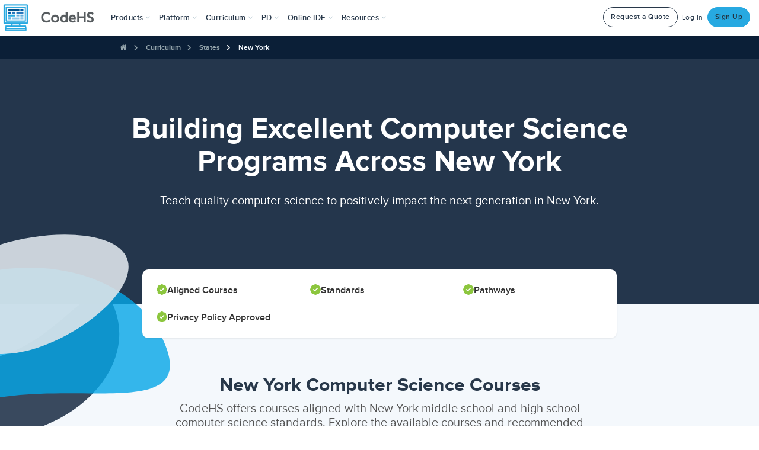

--- FILE ---
content_type: text/html; charset=utf-8
request_url: https://codehs.com/states/NY
body_size: 63390
content:





<!DOCTYPE html>
<html lang="en"
    
>
<head>


<!--

Hello, visitors to the source code! Welcome to CodeHS!
Enjoy some of the finest ascii art in the world!

   ____                  ___         ____    ____  ____
  6MMMMb/                `MM         `MM'    `MM' 6MMMMb\
 8P    YM                 MM          MM      MM 6M'    `
6M      Y   _____     ____MM   ____   MM      MM MM
MM         6MMMMMb   6MMMMMM  6MMMMb  MM      MM YM.
MM        6M'   `Mb 6M'  `MM 6M'  `Mb MMMMMMMMMM  YMMMMb
MM        MM     MM MM    MM MM    MM MM      MM      `Mb
MM        MM     MM MM    MM MMMMMMMM MM      MM       MM
YM      6 MM     MM MM    MM MM       MM      MM       MM
 8b    d9 YM.   ,M9 YM.  ,MM YM    d9 MM      MM L    ,M9
  YMMMM9   YMMMMM9   YMMMMMM_ YMMMM9 _MM_    _MM_MYMMMM9

Now tell me you're not impressed! Send love or complaints to
hello@codehs.com.

If you enjoy reading the code, and want to help make it better
apply at jobs@codehs.com.

-->

    
        <title>New York | CodeHS</title>
    

    <noscript>
        <div class="alert msg-banner bg-red">
            <h3 class="center">Please <a style="color: inherit;" target="_blank" href="https://enable-javascript.com/">enable JavaScript</a> to use CodeHS</h3>
        </div>
    </noscript>

    <!-- CodeHS Icons -->
    <link rel="apple-touch-icon" type="image/png" href=https://static1.codehs.com/img/logo-white.png>
    
        <link rel="icon" type="image/png" href=https://static1.codehs.com/img/logo.png>
    

    
    
    <link href="https://static.codehs.com/font-awesome/css/all.min.css" rel="stylesheet" />
    <link href="https://static.codehs.com/font-awesome/css/pro-v4-shims.min.css" rel="stylesheet" />
    <link href="https://static.codehs.com/font-awesome/css/pro-v4-font-face.min.css" rel="stylesheet" />
    

    <link rel="stylesheet" type="text/css" href="//cdn.jsdelivr.net/gh/kenwheeler/slick@1.8.1/slick/slick.css"/>

    
    
    <link rel="stylesheet" type="text/css" href="https://static1.codehs.com/lib/codehs-legacy-compressed/compressed.css">

    
     
    <link rel="stylesheet" type="text/css" href="https://static1.codehs.com/gulp/a530cb2045b68dfff1b90e47b6b35ab7faf2bb8a/imports.css">
    

    
    
    <link class="deferred-style" rel="stylesheet" type="text/css" data-href="https://static1.codehs.com/lib/codehs-legacy-compressed/deferred_compressed.css"/>

    
    <link class="deferred-style" rel="stylesheet" type="text/css" data-href="https://static1.codehs.com/lib/video-js/video-js.min.css"/>
    <link class="deferred-style" rel="stylesheet" type="text/css" data-href="https://static1.codehs.com/lib/jquery-ui/jquery-ui.css"/>

    
        <!-- This loads Typekit, which is then used in main.js. Because main.js is deferred,
            and appears later in this file, it will run after this script.
        -->
        <script defer type="text/javascript" src="//use.typekit.net/xdy5aym.js"></script>
    

    <!-- This loads Webfont, which is then used in main.js. Because main.js is deferred,
        and appears later in this file, it will run after this script.
    -->
    <script defer src="https://ajax.googleapis.com/ajax/libs/webfont/1.6.26/webfont.js"></script>

    

    <meta name="google-site-verification" content="75VZnrM-tM965Ecshca7k8b-Y9450mV2LUh-L2V35_0" />
    <meta charset="utf-8">
    <meta http-equiv="X-UA-Compatible" content="IE=edge">
    <meta name="viewport" content="width=device-width, initial-scale=1">

    
    <meta name="referrer" content="strict-origin-when-cross-origin">

    
    <meta name="turbolinks-cache-control" content="no-cache">
    <meta property="og:image" content="https://static1.codehs.com/img/codehs_appicon170x170.png"></meta>
    <meta property="og:title" content="New York | CodeHS">

    <meta name="twitter:card" content="summary">
    <meta name="twitter:site" content="@CodeHS">
    <meta name="twitter:title" content="New York | CodeHS">
    <meta name="twitter:image" content="https://static1.codehs.com/img/codehs_appicon170x170.png"></meta>

    <script defer type="text/javascript" data-manual charset="utf-8" src="https://static1.codehs.com/lib/prism/prism.js"></script>

    
    <script>
        window.useNewQuill = true;
    </script>
    <script defer type="text/javascript" src="https://static1.codehs.com/lib/quill/quill-202.js"></script>
    
    <link rel="stylesheet" type="text/css" href="https://static1.codehs.com/lib/quill/quill-202.snow.css">
    

    <script defer type="text/javascript" src="https://static1.codehs.com/lib/firebase/firebase-app.min.js"></script>
    <script defer type="text/javascript" src="https://static1.codehs.com/lib/firebase/firebase-database.min.js"></script>
    
    <script>
        window.useWindowFirebase = true;
    </script>
    

    
    <link id="prism-theme-link" rel="stylesheet" href="https://static1.codehs.com/lib/prism/prism-tomorrow-night.css"></link>
    


    
    

    
    <script>
    (function(i,s,o,g,r,a,m){i['GoogleAnalyticsObject']=r;i[r]=i[r]||function(){
    (i[r].q=i[r].q||[]).push(arguments)},i[r].l=1*new Date();a=s.createElement(o),
    m=s.getElementsByTagName(o)[0];a.async=1;a.src=g;m.parentNode.insertBefore(a,m)
    })(window,document,'script','https://www.google-analytics.com/analytics.js','ga');
    window.ga('create', 'UA-31691242-1', 'auto');
    </script>

    
    

    
    
    <!-- Google tag (gtag.js) -->
    <script async src="https://www.googletagmanager.com/gtag/js?id=AW-982588809"></script>
    <script>
      window.dataLayer = window.dataLayer || [];
      function gtag(){dataLayer.push(arguments);}
      gtag('js', new Date());

      gtag('config', 'AW-982588809');
    </script>
    

    
        
        
        
        
        
        
        <script>
        (function(){var w=window;var ic=w.Intercom;if(typeof ic==="function"){ic('reattach_activator');ic('update',intercomSettings);}else{var d=document;var i=function(){i.c(arguments)};i.q=[];i.c=function(args){i.q.push(args)};w.Intercom=i;function l(){var s=d.createElement('script');s.type='text/javascript';s.async=true;
        s.src='https://widget.intercom.io/widget/x13jbr4h';
        var x=d.getElementsByTagName('script')[0];x.parentNode.insertBefore(s,x);}if(w.attachEvent){w.attachEvent('onload',l);}else{w.addEventListener('load',l,false);}}})();
        </script>
        
        
        
    

    <script>
    console.log("Passionate about CS education? Interested in making CodeHS better? We're hiring at http://codehs.com/jobs.");
    </script>

    <script defer type="text/javascript" src="https://static1.codehs.com/lib/htmx.min.js"></script>

    
    
    <script defer type="text/javascript" src="https://static1.codehs.com/lib/codehs-legacy-compressed/compressed.js"></script>
    

    <script defer type="module" src="https://static1.codehs.com/gulp/a530cb2045b68dfff1b90e47b6b35ab7faf2bb8a/esbuild/esbuild-main.js" data-turbolinks-track="reload"></script>

    <script async defer src="https://accounts.google.com/gsi/client" async defer></script>
    <script defer src="https://cdn.jsdelivr.net/npm/tableexport.jquery.plugin@1.33.0/tableExport.min.js"></script>

    
    

    

    

    
</head>


<body class="loaded ">
    

    
        
        
        
        
        
            




<!-- Only needed right now because there are two different navs -->

<nav class="navbar navbar-default navbar-fixed-top new-navbar" role="navigation" aria-label="Site">
    <div class="container-fluid">
        <!-- Brand and toggle get grouped for better mobile display -->
        <div class="navbar-header mobile-header">
            <button type="button" class="navbar-toggle collapsed" data-toggle="collapse" data-target="#updated-navbar" aria-expanded="false" aria-haspopup="true" aria-controls="updated-navbar">
                <span class="sr-only">Toggle navigation</span>
                <span class="icon-bar"></span>
                <span class="icon-bar"></span>
                <span class="icon-bar"></span>
            </button>
            <a class="navbar-brand" aria-label="CodeHS Homepage" href="/">
                <picture>
                    <source media="(max-width:1240px)" srcset="https://static1.codehs.com/img/brand_logo.png" >
                    <img  src="https://static1.codehs.com/img/brand_logo.png"  aria-hidden="true" alt="">
                </picture>
            </a>
        </div>


    
        


<svg xmlns="http://www.w3.org/2000/svg" class="hidden" aria-hidden="true">
<symbol id="assignments-icon" viewBox="0 0 24 24">
<g clip-path="url(#assignments-icon-clip0)">
<path d="M19.7072 9.20696L20.7072 8.20696C20.8027 8.11471 20.8789 8.00437 20.9313 7.88236C20.9837 7.76036 21.0113 7.62914 21.0125 7.49636C21.0136 7.36358 20.9883 7.2319 20.938 7.10901C20.8878 6.98611 20.8135 6.87446 20.7196 6.78056C20.6257 6.68667 20.5141 6.61242 20.3912 6.56214C20.2683 6.51186 20.1366 6.48655 20.0038 6.48771C19.871 6.48886 19.7398 6.51645 19.6178 6.56886C19.4958 6.62127 19.3855 6.69745 19.2932 6.79296L18.2932 7.79296C18.2004 7.88594 18.0901 7.95969 17.9687 8.01002C17.8473 8.06034 17.7171 8.08625 17.5857 8.08625C17.4543 8.08625 17.3242 8.06034 17.2028 8.01002C17.0814 7.95969 16.9711 7.88594 16.8782 7.79296C16.3068 7.24755 15.5472 6.94324 14.7572 6.94324C13.9673 6.94324 13.2077 7.24755 12.6362 7.79296C12.4487 7.98043 12.1944 8.08575 11.9292 8.08575C11.6641 8.08575 11.4098 7.98043 11.2222 7.79296C10.6506 7.24749 9.89085 6.94315 9.10073 6.94315C8.31061 6.94315 7.55085 7.24749 6.97923 7.79296L5.97923 8.79296C5.79172 8.9806 5.68643 9.23504 5.68652 9.50031C5.68662 9.76558 5.79209 10.02 5.97973 10.2075C6.16737 10.395 6.42181 10.5003 6.68708 10.5002C6.95235 10.5001 7.20672 10.3946 7.39423 10.207L8.39423 9.20696C8.58471 9.02516 8.83791 8.92372 9.10123 8.92372C9.36454 8.92372 9.61774 9.02516 9.80823 9.20696C10.3708 9.76937 11.1337 10.0853 11.9292 10.0853C12.7247 10.0853 13.4876 9.76937 14.0502 9.20696C14.2407 9.02516 14.4939 8.92372 14.7572 8.92372C15.0205 8.92372 15.2737 9.02516 15.4642 9.20696C15.7428 9.48559 16.0735 9.70661 16.4376 9.85741C16.8016 10.0082 17.1917 10.0858 17.5857 10.0858C17.9797 10.0858 18.3699 10.0082 18.7339 9.85741C19.0979 9.70661 19.4286 9.48559 19.7072 9.20696Z" />
<path d="M12.6362 13.793C12.4487 13.9805 12.1944 14.0858 11.9292 14.0858C11.6641 14.0858 11.4098 13.9805 11.2222 13.793C10.6506 13.2476 9.89085 12.9432 9.10073 12.9432C8.31061 12.9432 7.55085 13.2476 6.97923 13.793L5.97923 14.793C5.79172 14.9807 5.68643 15.2351 5.68652 15.5004C5.68662 15.7657 5.79209 16.02 5.97973 16.2075C6.16737 16.3951 6.42181 16.5003 6.68708 16.5003C6.95235 16.5002 7.20672 16.3947 7.39423 16.207L8.39423 15.207C8.58471 15.0252 8.83791 14.9238 9.10123 14.9238C9.36454 14.9238 9.61774 15.0252 9.80823 15.207C10.3708 15.7695 11.1337 16.0854 11.9292 16.0854C12.7247 16.0854 13.4876 15.7695 14.0502 15.207C14.2324 15.0184 14.3332 14.7658 14.3309 14.5036C14.3286 14.2415 14.2235 13.9906 14.038 13.8052C13.8526 13.6198 13.6018 13.5147 13.3396 13.5124C13.0774 13.5101 12.8248 13.6109 12.6362 13.793Z" />
<path d="M25 2C25 1.46957 24.7893 0.960859 24.4142 0.585786C24.0391 0.210714 23.5304 0 23 0L3 0C2.46957 0 1.96086 0.210714 1.58579 0.585786C1.21071 0.960859 1 1.46957 1 2L1 22C1 22.5304 1.21071 23.0391 1.58579 23.4142C1.96086 23.7893 2.46957 24 3 24H17C17.2652 23.9999 17.5195 23.8946 17.707 23.707L24.707 16.707C24.8946 16.5195 24.9999 16.2652 25 16V2ZM3 2.5C3 2.36739 3.05268 2.24021 3.14645 2.14645C3.24021 2.05268 3.36739 2 3.5 2H22.5C22.6326 2 22.7598 2.05268 22.8536 2.14645C22.9473 2.24021 23 2.36739 23 2.5V15C23 15.1326 22.9473 15.2598 22.8536 15.3536C22.7598 15.4473 22.6326 15.5 22.5 15.5H18.5C17.9696 15.5 17.4609 15.7107 17.0858 16.0858C16.7107 16.4609 16.5 16.9696 16.5 17.5V21.5C16.5 21.6326 16.4473 21.7598 16.3536 21.8536C16.2598 21.9473 16.1326 22 16 22H3.5C3.36739 22 3.24021 21.9473 3.14645 21.8536C3.05268 21.7598 3 21.6326 3 21.5V2.5Z" />
</g>
<defs>
<clipPath id="assignments-icon-clip0">
<rect width="24" height="24" fill="white" />
</clipPath>
</defs>
</symbol>
</svg>
<svg xmlns="http://www.w3.org/2000/svg" width="24" height="24" class="hidden" aria-hidden="true">
<symbol id="certifications-icon" viewBox="0 0 24 24">
<g clip-path="url(#clip-certificate)">
<path d="M24 2.12402C24 1.59359 23.7893 1.08488 23.4142 0.70981C23.0391 0.334737 22.5304 0.124023 22 0.124023H2C1.46957 0.124023 0.960859 0.334737 0.585786 0.70981C0.210714 1.08488 0 1.59359 0 2.12402L0 16.624C0 17.1545 0.210714 17.6632 0.585786 18.0382C0.960859 18.4133 1.46957 18.624 2 18.624H5.5C5.76522 18.624 6.01957 18.5187 6.20711 18.3311C6.39464 18.1436 6.5 17.8892 6.5 17.624C6.5 17.3588 6.39464 17.1045 6.20711 16.9169C6.01957 16.7294 5.76522 16.624 5.5 16.624H2.25C2.1837 16.624 2.12011 16.5977 2.07322 16.5508C2.02634 16.5039 2 16.4403 2 16.374V6.68502L6.561 2.12402H21.75C21.8163 2.12402 21.8799 2.15036 21.9268 2.19725C21.9737 2.24413 22 2.30772 22 2.37402V11.96C22.0001 11.9929 21.9937 12.0254 21.9812 12.0558C21.9687 12.0862 21.9502 12.1138 21.927 12.137L17.97 16.094C17.9003 16.1636 17.845 16.2462 17.8072 16.3371C17.7695 16.4281 17.75 16.5256 17.75 16.624V17.624C17.75 17.8892 17.8554 18.1436 18.0429 18.3311C18.2304 18.5187 18.4848 18.624 18.75 18.624H22C22.5304 18.624 23.0391 18.4133 23.4142 18.0382C23.7893 17.6632 24 17.1545 24 16.624V2.12402Z" />
<path d="M12 9.90005C10.9579 9.89689 9.94114 10.2219 9.09403 10.8289C8.24693 11.436 7.61242 12.2943 7.28047 13.2822C6.94851 14.2701 6.93597 15.3374 7.24461 16.3328C7.55325 17.3282 8.16741 18.2012 9.00002 18.828V23.379C8.99986 23.4819 9.03139 23.5822 9.09032 23.6664C9.14926 23.7507 9.23273 23.8147 9.32936 23.8498C9.42599 23.8849 9.53109 23.8893 9.63034 23.8625C9.7296 23.8357 9.81817 23.779 9.88402 23.7L12 21.156L14.116 23.7C14.1821 23.7793 14.2712 23.8362 14.3709 23.8629C14.4706 23.8896 14.5762 23.8847 14.6731 23.849C14.7699 23.8133 14.8533 23.7484 14.9119 23.6634C14.9704 23.5784 15.0012 23.4773 15 23.374V18.823C15.8305 18.1956 16.4428 17.3229 16.7501 16.3285C17.0575 15.334 17.0444 14.268 16.7127 13.2814C16.3809 12.2948 15.7474 11.4375 14.9017 10.8306C14.056 10.2238 13.0409 9.89829 12 9.90005ZM12 11.9C12.5895 11.8998 13.1658 12.0745 13.656 12.4019C14.1462 12.7292 14.5283 13.1946 14.754 13.7392C14.9797 14.2838 15.0388 14.883 14.9238 15.4612C14.8089 16.0393 14.525 16.5704 14.1082 16.9872C13.6914 17.404 13.1603 17.6879 12.5821 17.8028C12.004 17.9178 11.4047 17.8587 10.8602 17.633C10.3156 17.4073 9.85019 17.0252 9.52282 16.535C9.19545 16.0448 9.02082 15.4685 9.02102 14.879C9.02207 14.0893 9.33627 13.3322 9.89471 12.7737C10.4532 12.2153 11.2103 11.9011 12 11.9Z" />
<path d="M12 16.353C12.8168 16.353 13.479 15.6908 13.479 14.874C13.479 14.0572 12.8168 13.395 12 13.395C11.1832 13.395 10.521 14.0572 10.521 14.874C10.521 15.6908 11.1832 16.353 12 16.353Z" />
<path d="M14.5 5.37402C14.6989 5.37402 14.8897 5.29501 15.0303 5.15435C15.171 5.0137 15.25 4.82294 15.25 4.62402C15.25 4.42511 15.171 4.23435 15.0303 4.09369C14.8897 3.95304 14.6989 3.87402 14.5 3.87402H9.5C9.30109 3.87402 9.11032 3.95304 8.96967 4.09369C8.82902 4.23435 8.75 4.42511 8.75 4.62402C8.75 4.82294 8.82902 5.0137 8.96967 5.15435C9.11032 5.29501 9.30109 5.37402 9.5 5.37402H14.5Z" />
<path d="M17 6.64502H7C6.80109 6.64502 6.61032 6.72404 6.46967 6.86469C6.32902 7.00534 6.25 7.19611 6.25 7.39502C6.25 7.59393 6.32902 7.7847 6.46967 7.92535C6.61032 8.066 6.80109 8.14502 7 8.14502H17C17.1989 8.14502 17.3897 8.066 17.5303 7.92535C17.671 7.7847 17.75 7.59393 17.75 7.39502C17.75 7.19611 17.671 7.00534 17.5303 6.86469C17.3897 6.72404 17.1989 6.64502 17 6.64502Z" />
</g>
<defs>
<clipPath id="clip-certificate">
<rect width="24" height="24" fill="white" />
</clipPath>
</defs>
</symbol>
</svg>
<svg xmlns="http://www.w3.org/2000/svg" width="24" height="24" class="hidden" aria-hidden="true">
<symbol id="certification-prep-icon" viewBox="0 0 24 24">
<path d="M23.3658 19.766L20.3658 14.586C20.3433 14.5471 20.3108 14.5149 20.2715 14.4929C20.2323 14.471 20.1879 14.46 20.143 14.4611C20.0981 14.4622 20.0543 14.4754 20.0162 14.4993C19.9782 14.5233 19.9473 14.557 19.9268 14.597C19.5245 15.3887 18.9045 16.0491 18.1398 16.5004C17.375 16.9518 16.4973 17.1754 15.6098 17.145C15.5742 17.1436 15.5388 17.1498 15.5058 17.1633C15.4729 17.1767 15.4432 17.1971 15.4188 17.223C15.1343 17.5208 14.8102 17.7782 14.4558 17.988C14.3996 18.0222 14.3592 18.0771 14.3431 18.1409C14.327 18.2047 14.3366 18.2722 14.3698 18.329L17.3118 23.307C17.4085 23.4699 17.5495 23.6019 17.7184 23.6878C17.8872 23.7736 18.077 23.8098 18.2656 23.7919C18.4542 23.7741 18.6339 23.7031 18.7837 23.5872C18.9335 23.4712 19.0472 23.3151 19.1118 23.137L19.9438 20.849L22.3358 21.254C22.523 21.2855 22.7154 21.2631 22.8904 21.1893C23.0653 21.1156 23.2157 20.9935 23.3238 20.8374C23.432 20.6813 23.4934 20.4977 23.501 20.3079C23.5086 20.1182 23.4621 19.9302 23.3668 19.766H23.3658Z" />
<path d="M8.58302 17.224C8.55861 17.1981 8.52893 17.1777 8.49598 17.1643C8.46303 17.1508 8.42758 17.1446 8.39202 17.146C7.50462 17.1765 6.62696 16.9531 5.8621 16.5021C5.09723 16.0511 4.47692 15.3912 4.07402 14.6C4.05347 14.5601 4.02259 14.5264 3.9846 14.5025C3.94661 14.4786 3.9029 14.4653 3.85802 14.464C3.81298 14.4625 3.7684 14.4734 3.72909 14.4954C3.68978 14.5174 3.65725 14.5498 3.63502 14.589L0.63502 19.77C0.539919 19.9343 0.493549 20.1223 0.501329 20.3119C0.509108 20.5016 0.570717 20.6852 0.678953 20.8411C0.787189 20.9971 0.937581 21.119 1.11255 21.1927C1.28752 21.2663 1.47984 21.2886 1.66702 21.257L4.05802 20.852L4.89102 23.141C4.95588 23.3189 5.06993 23.4748 5.2199 23.5904C5.36987 23.7061 5.54959 23.7767 5.73816 23.7942C5.92673 23.8117 6.11639 23.7753 6.28507 23.6892C6.45376 23.6032 6.59453 23.471 6.69102 23.308L9.63202 18.332C9.66522 18.2752 9.67481 18.2077 9.65872 18.1439C9.64264 18.0802 9.60217 18.0252 9.54602 17.991C9.19176 17.7801 8.8678 17.5221 8.58302 17.224Z" />
<path d="M14.8132 15.5C15.3666 15.6753 15.9575 15.6952 16.5214 15.5576C17.0853 15.42 17.6006 15.1302 18.011 14.7198C18.4214 14.3093 18.7113 13.794 18.8489 13.2301C18.9864 12.6662 18.9665 12.0754 18.7912 11.522C19.3063 11.2546 19.738 10.8509 20.0393 10.355C20.3406 9.859 20.5 9.28983 20.5 8.70951C20.5 8.1292 20.3406 7.56003 20.0393 7.06407C19.738 6.56812 19.3063 6.16442 18.7912 5.89701C18.9665 5.34366 18.9864 4.7528 18.8489 4.18889C18.7113 3.62498 18.4214 3.1097 18.011 2.69926C17.6006 2.28882 17.0853 1.99899 16.5214 1.8614C15.9575 1.72381 15.3666 1.74374 14.8132 1.91901C14.5458 1.40376 14.1419 0.971858 13.6458 0.670406C13.1497 0.368954 12.5803 0.209534 11.9997 0.209534C11.4192 0.209534 10.8498 0.368954 10.3537 0.670406C9.85754 0.971858 9.45371 1.40376 9.18624 1.91901C8.63319 1.74405 8.04274 1.72423 7.47921 1.86172C6.91568 1.99921 6.4007 2.28874 5.99038 2.69875C5.58006 3.10876 5.29015 3.62352 5.15223 4.18694C5.01432 4.75037 5.03369 5.34084 5.20824 5.89401C4.69321 6.16142 4.26149 6.56512 3.96018 7.06107C3.65886 7.55703 3.49951 8.1262 3.49951 8.70651C3.49951 9.28683 3.65886 9.856 3.96018 10.352C4.26149 10.8479 4.69321 11.2516 5.20824 11.519C5.03213 12.0727 5.0116 12.664 5.1489 13.2286C5.2862 13.7931 5.57604 14.309 5.98675 14.7199C6.39745 15.1308 6.91321 15.4209 7.47766 15.5585C8.04211 15.6961 8.63351 15.6758 9.18724 15.5C9.45455 16.0153 9.85827 16.4473 10.3543 16.7488C10.8504 17.0503 11.4197 17.2097 12.0002 17.2097C12.5807 17.2097 13.1501 17.0503 13.6461 16.7488C14.1422 16.4473 14.5459 16.0153 14.8132 15.5ZM8.38024 9.78801C8.30864 9.7188 8.25154 9.63601 8.21228 9.54449C8.17301 9.45297 8.15237 9.35454 8.15155 9.25496C8.15073 9.15537 8.16976 9.05662 8.20751 8.96447C8.24527 8.87232 8.301 8.7886 8.37145 8.71822C8.4419 8.64783 8.52566 8.59218 8.61785 8.55451C8.71004 8.51685 8.80881 8.49792 8.9084 8.49883C9.00798 8.49974 9.10638 8.52048 9.19787 8.55983C9.28935 8.59918 9.37208 8.65635 9.44124 8.72801L11.1692 10.455L14.9002 5.57601C15.0212 5.41794 15.2 5.31439 15.3972 5.28814C15.5945 5.26188 15.7942 5.31507 15.9522 5.43601C16.1103 5.55695 16.2139 5.73573 16.2401 5.93302C16.2664 6.13031 16.2132 6.32994 16.0922 6.48801L12.3602 11.362C12.2305 11.5328 12.0657 11.6739 11.8769 11.7756C11.6881 11.8773 11.4796 11.9373 11.2656 11.9517C11.0516 11.966 10.837 11.9342 10.6363 11.8585C10.4356 11.7829 10.2535 11.6651 10.1022 11.513L8.38024 9.78801Z" />
</symbol>
</svg>
<svg xmlns="http://www.w3.org/2000/svg" width="24" height="24" class="hidden" aria-hidden="true">
<symbol id="classroom-management-icon" viewBox="0 0 24 24">
<g clip-path="url(#classroom-management-icon-clip0)">
<path d="M24 14.108C24 13.8428 23.8946 13.5885 23.7071 13.4009C23.5196 13.2134 23.2652 13.108 23 13.108H1C0.734784 13.108 0.48043 13.2134 0.292893 13.4009C0.105357 13.5885 0 13.8428 0 14.108C0 14.3732 0.105357 14.6276 0.292893 14.8151C0.48043 15.0027 0.734784 15.108 1 15.108H1.42C1.49424 15.1079 1.56758 15.1242 1.6347 15.156C1.70182 15.1877 1.76104 15.2339 1.80805 15.2914C1.85507 15.3488 1.8887 15.416 1.90651 15.4881C1.92431 15.5602 1.92585 15.6353 1.911 15.708L0.77 21.411C0.739547 21.5415 0.735618 21.6767 0.758447 21.8088C0.781275 21.9408 0.830395 22.0668 0.90289 22.1795C0.975386 22.2921 1.06978 22.3891 1.18046 22.4646C1.29115 22.54 1.41587 22.5925 1.54722 22.6188C1.67858 22.6452 1.81388 22.6448 1.94511 22.6179C2.07633 22.5909 2.2008 22.5379 2.31113 22.4619C2.42145 22.3859 2.51538 22.2885 2.58733 22.1755C2.65929 22.0625 2.7078 21.9361 2.73 21.804L3.989 15.51C4.01209 15.3969 4.0736 15.2953 4.1631 15.2224C4.25259 15.1495 4.36456 15.1098 4.48 15.11H19.52C19.6354 15.1098 19.7474 15.1495 19.8369 15.2224C19.9264 15.2953 19.9879 15.3969 20.011 15.51L21.27 21.8C21.2922 21.9321 21.3407 22.0585 21.4127 22.1715C21.4846 22.2845 21.5786 22.3819 21.6889 22.4579C21.7992 22.5339 21.9237 22.5869 22.0549 22.6139C22.1861 22.6408 22.3214 22.6412 22.4528 22.6148C22.5841 22.5885 22.7089 22.536 22.8195 22.4606C22.9302 22.3851 23.0246 22.2881 23.0971 22.1755C23.1696 22.0628 23.2187 21.9368 23.2416 21.8048C23.2644 21.6727 23.2605 21.5375 23.23 21.407L22.089 15.702C22.0742 15.6293 22.0757 15.5542 22.0935 15.4821C22.1113 15.41 22.1449 15.3428 22.1919 15.2854C22.239 15.2279 22.2982 15.1817 22.3653 15.15C22.4324 15.1182 22.5058 15.1019 22.58 15.102H23C23.2642 15.102 23.5176 14.9975 23.705 14.8113C23.8924 14.625 23.9984 14.3722 24 14.108Z" />
<path d="M21.1209 10.358H20.3709C20.3046 10.358 20.241 10.3316 20.1941 10.2847C20.1472 10.2379 20.1209 10.1743 20.1209 10.108V5.62096C20.1198 4.62311 19.7229 3.66644 19.0172 2.96094C18.3115 2.25544 17.3548 1.85876 16.3569 1.85796C16.2385 1.85792 16.121 1.87891 16.0099 1.91996C15.3332 1.50531 14.5384 1.32589 13.7492 1.40962C12.96 1.49336 12.2205 1.83554 11.6459 2.38296C11.5522 2.47673 11.4995 2.60388 11.4995 2.73646C11.4995 2.86905 11.5522 2.9962 11.6459 3.08996L15.8889 7.33196C15.9827 7.4257 16.1098 7.47836 16.2424 7.47836C16.375 7.47836 16.5021 7.4257 16.5959 7.33196C16.9808 6.9468 17.2705 6.47715 17.4421 5.96034C17.6136 5.44353 17.6621 4.89384 17.5839 4.35496C17.7539 4.51911 17.889 4.7158 17.9813 4.93331C18.0735 5.15082 18.121 5.38469 18.1209 5.62096V10.108C18.1209 10.1743 18.0946 10.2379 18.0477 10.2847C18.0008 10.3316 17.9372 10.358 17.8709 10.358H17.1209C16.8557 10.358 16.6013 10.4633 16.4138 10.6509C16.2263 10.8384 16.1209 11.0927 16.1209 11.358C16.1209 11.6232 16.2263 11.8775 16.4138 12.0651C16.6013 12.2526 16.8557 12.358 17.1209 12.358H21.1209C21.3861 12.358 21.6405 12.2526 21.828 12.0651C22.0155 11.8775 22.1209 11.6232 22.1209 11.358C22.1209 11.0927 22.0155 10.8384 21.828 10.6509C21.6405 10.4633 21.3861 10.358 21.1209 10.358Z" />
<path d="M2.75 12.108H10C10.1326 12.108 10.2598 12.0554 10.3536 11.9616C10.4473 11.8678 10.5 11.7406 10.5 11.608V9.60803C10.5 9.47542 10.4473 9.34825 10.3536 9.25448C10.2598 9.16071 10.1326 9.10803 10 9.10803H2.75C2.35218 9.10803 1.97064 9.26607 1.68934 9.54737C1.40804 9.82868 1.25 10.2102 1.25 10.608C1.25 11.0059 1.40804 11.3874 1.68934 11.6687C1.97064 11.95 2.35218 12.108 2.75 12.108Z" />
<path d="M2.75 8.10803H10C10.1326 8.10803 10.2598 8.05535 10.3536 7.96159C10.4473 7.86782 10.5 7.74064 10.5 7.60803V5.60803C10.5 5.47542 10.4473 5.34825 10.3536 5.25448C10.2598 5.16071 10.1326 5.10803 10 5.10803H2.75C2.35218 5.10803 1.97064 5.26607 1.68934 5.54737C1.40804 5.82868 1.25 6.21021 1.25 6.60803C1.25 7.00586 1.40804 7.38739 1.68934 7.66869C1.97064 7.95 2.35218 8.10803 2.75 8.10803Z" />
</g>
<defs>
<clipPath id="classroom-management-icon-clip0">
<rect width="24" height="24" fill="white" />
</clipPath>
</defs>
</symbol>
</svg>
<svg xmlns="http://www.w3.org/2000/svg" width="20" height="20" class="hidden" aria-hidden="true">
<symbol id="close-icon" viewBox="0 0 20 20">
<g clip-path="url(#close-icon-clip0)">
<path d="M0.625 19.3743L19.375 0.624268" stroke="white" stroke-width="1.5" stroke-linecap="round" stroke-linejoin="round" />
<path d="M19.375 19.3743L0.625 0.624268" stroke="white" stroke-width="1.5" stroke-linecap="round" stroke-linejoin="round" />
</g>
<defs>
<clipPath id="close-icon-clip0">
<rect width="20" height="20" fill="white" />
</clipPath>
</defs>
</symbol>
</svg>
<svg xmlns="http://www.w3.org/2000/svg" width="24" height="24" class="hidden" aria-hidden="true">
<symbol id="curriculum-icon" viewBox="0 0 24 24">
<g clip-path="url(#curriculum-icon-clip0)">
<path d="M21.5 0H2.5C1.83696 0 1.20107 0.263392 0.732233 0.732233C0.263392 1.20107 0 1.83696 0 2.5L0 21.5C0 21.8283 0.0646644 22.1534 0.190301 22.4567C0.315938 22.76 0.500087 23.0356 0.732233 23.2678C0.964379 23.4999 1.23998 23.6841 1.54329 23.8097C1.84661 23.9353 2.1717 24 2.5 24H21.5C21.8283 24 22.1534 23.9353 22.4567 23.8097C22.76 23.6841 23.0356 23.4999 23.2678 23.2678C23.4999 23.0356 23.6841 22.76 23.8097 22.4567C23.9353 22.1534 24 21.8283 24 21.5V2.5C24 2.1717 23.9353 1.84661 23.8097 1.54329C23.6841 1.23998 23.4999 0.964379 23.2678 0.732233C23.0356 0.500087 22.76 0.315938 22.4567 0.190301C22.1534 0.0646644 21.8283 0 21.5 0V0ZM18.5 9.5H14C13.7348 9.5 13.4804 9.39464 13.2929 9.20711C13.1054 9.01957 13 8.76522 13 8.5C13 8.23478 13.1054 7.98043 13.2929 7.79289C13.4804 7.60536 13.7348 7.5 14 7.5H18.5C18.7652 7.5 19.0196 7.60536 19.2071 7.79289C19.3946 7.98043 19.5 8.23478 19.5 8.5C19.5 8.76522 19.3946 9.01957 19.2071 9.20711C19.0196 9.39464 18.7652 9.5 18.5 9.5ZM19.5 17.5C19.5 17.7652 19.3946 18.0196 19.2071 18.2071C19.0196 18.3946 18.7652 18.5 18.5 18.5H14C13.7348 18.5 13.4804 18.3946 13.2929 18.2071C13.1054 18.0196 13 17.7652 13 17.5C13 17.2348 13.1054 16.9804 13.2929 16.7929C13.4804 16.6054 13.7348 16.5 14 16.5H18.5C18.7652 16.5 19.0196 16.6054 19.2071 16.7929C19.3946 16.9804 19.5 17.2348 19.5 17.5ZM11.3 5.6L8.3 9.6C8.2143 9.71507 8.10483 9.81035 7.97905 9.87937C7.85326 9.94838 7.7141 9.98953 7.571 10H7.5C7.23481 9.99994 6.98049 9.89455 6.793 9.707L5.293 8.207C5.10536 8.01949 4.99989 7.76512 4.9998 7.49985C4.9997 7.23458 5.10499 6.98014 5.2925 6.7925C5.48001 6.60486 5.73438 6.49939 5.99965 6.4993C6.26492 6.4992 6.51936 6.60449 6.707 6.792L7.392 7.477L9.7 4.4C9.85913 4.18783 10.096 4.04756 10.3586 4.01005C10.6211 3.97254 10.8878 4.04087 11.1 4.2C11.3122 4.35913 11.4524 4.59603 11.4899 4.85858C11.5275 5.12113 11.4591 5.38783 11.3 5.6ZM11.3 15.6L8.3 19.6C8.21228 19.7121 8.10201 19.8046 7.97631 19.8715C7.85061 19.9384 7.71229 19.9782 7.57027 19.9882C7.42825 19.9983 7.28569 19.9785 7.1518 19.9301C7.01792 19.8816 6.89569 19.8056 6.793 19.707L5.293 18.207C5.11084 18.0184 5.01005 17.7658 5.01233 17.5036C5.0146 17.2414 5.11977 16.9906 5.30518 16.8052C5.49059 16.6198 5.7414 16.5146 6.0036 16.5123C6.2658 16.51 6.5184 16.6108 6.707 16.793L7.392 17.478L9.7 14.4C9.85913 14.1878 10.096 14.0476 10.3586 14.0101C10.6211 13.9725 10.8878 14.0409 11.1 14.2C11.3122 14.3591 11.4524 14.596 11.4899 14.8586C11.5275 15.1211 11.4591 15.3878 11.3 15.6Z" />
</g>
<defs>
<clipPath id="curriculum-icon-clip0">
<rect width="24" height="24" fill="white" />
</clipPath>
</defs>
</symbol>
</svg>
<svg xmlns="http://www.w3.org/2000/svg" width="24" height="24" class="hidden" aria-hidden="true">
<symbol id="data-icon" viewBox="0 0 24 24">
<path d="M2.939 24H21.061C21.8402 23.9992 22.5873 23.6893 23.1383 23.1383C23.6893 22.5873 23.9992 21.8402 24 21.061V2.939C23.9992 2.15977 23.6893 1.41269 23.1383 0.86169C22.5873 0.310693 21.8402 0.000794185 21.061 0L2.939 0C2.15977 0.000794185 1.41269 0.310693 0.86169 0.86169C0.310693 1.41269 0.000794185 2.15977 0 2.939V21.061C0.000794185 21.8402 0.310693 22.5873 0.86169 23.1383C1.41269 23.6893 2.15977 23.9992 2.939 24ZM21.061 22.041H2.939C2.67909 22.041 2.42982 21.9378 2.24604 21.754C2.06225 21.5702 1.959 21.3209 1.959 21.061V3C1.959 2.73478 2.06436 2.48043 2.25189 2.29289C2.43943 2.10536 2.69378 2 2.959 2H21.041C21.3062 2 21.5606 2.10536 21.7481 2.29289C21.9356 2.48043 22.041 2.73478 22.041 3V21.061C22.041 21.3209 21.9378 21.5702 21.754 21.754C21.5702 21.9378 21.3209 22.041 21.061 22.041Z" />
<path d="M18.8361 15.592L16.7721 17.424C16.729 17.4618 16.6743 17.4838 16.6171 17.4864C16.5598 17.4889 16.5034 17.4719 16.4571 17.438L15.0911 16.426C14.7593 16.1935 14.3611 16.0746 13.9561 16.087C13.5443 16.096 13.1486 16.2485 12.8371 16.518L10.3201 18.752C10.1212 18.9281 10.0004 19.176 9.98427 19.4412C9.96814 19.7064 10.058 19.9671 10.2341 20.166C10.4102 20.3649 10.6581 20.4857 10.9233 20.5019C11.1885 20.518 11.4492 20.4281 11.6481 20.252L13.8811 18.27C13.924 18.2321 13.9785 18.2101 14.0356 18.2075C14.0928 18.205 14.1491 18.2221 14.1951 18.256L15.5611 19.268C15.8928 19.5011 16.291 19.6204 16.6961 19.608C17.108 19.5987 17.5038 19.4459 17.8151 19.176L20.1641 17.092C20.2626 17.0048 20.343 16.8991 20.4006 16.7808C20.4582 16.6626 20.492 16.5341 20.5 16.4028C20.508 16.2715 20.49 16.1399 20.4471 16.0156C20.4043 15.8912 20.3373 15.7765 20.2501 15.678C20.1629 15.5795 20.0572 15.4992 19.9389 15.4416C19.8207 15.3839 19.6922 15.3502 19.5609 15.3422C19.4296 15.3342 19.298 15.3521 19.1737 15.395C19.0493 15.4379 18.9346 15.5048 18.8361 15.592Z" />
<path d="M14.3308 10.123C14.313 10.098 14.2899 10.0772 14.2631 10.0622C14.2363 10.0471 14.2065 10.0382 14.1758 10.036L10.1098 9.72204C10.0768 9.71928 10.0436 9.72437 10.013 9.73688C9.98232 9.74939 9.95505 9.76898 9.93341 9.79404C9.91176 9.8191 9.89635 9.84892 9.88842 9.88107C9.8805 9.91323 9.88029 9.9468 9.88782 9.97904L10.7718 13.96C10.7787 13.9899 10.7919 14.018 10.8105 14.0423C10.8291 14.0666 10.8528 14.0866 10.8798 14.101C10.9069 14.1153 10.9368 14.1235 10.9673 14.125C10.9979 14.1266 11.0284 14.1215 11.0568 14.11C11.8719 13.7845 12.5974 13.2689 13.1728 12.6062C13.7483 11.9434 14.1569 11.1528 14.3648 10.3C14.3728 10.2699 14.3739 10.2383 14.368 10.2077C14.3621 10.177 14.3494 10.1481 14.3308 10.123Z" />
<path d="M7.20904 3.80894C7.18025 3.81915 7.154 3.83546 7.1321 3.85675C7.1102 3.87804 7.09315 3.90381 7.08214 3.9323C7.07112 3.96079 7.06639 3.99133 7.06827 4.02182C7.07015 4.0523 7.0786 4.08202 7.09304 4.10894L9.35904 8.29994C9.37577 8.33086 9.40002 8.35705 9.42956 8.37611C9.45911 8.39516 9.49297 8.40645 9.52804 8.40894L14.272 8.77594C14.3026 8.77839 14.3334 8.77413 14.3622 8.76346C14.391 8.75279 14.4171 8.73597 14.4387 8.71416C14.4603 8.69236 14.4769 8.6661 14.4873 8.63721C14.4978 8.60833 14.5018 8.57753 14.499 8.54694C14.4288 7.71113 14.1682 6.90246 13.7374 6.18279C13.3066 5.46313 12.7169 4.85153 12.0134 4.39478C11.3099 3.93804 10.5112 3.64825 9.67852 3.54757C8.84581 3.4469 8.00112 3.53801 7.20904 3.81394V3.80894Z" />
<path d="M5.83615 4.60795C5.80622 4.60144 5.77522 4.60155 5.74533 4.60829C5.71545 4.61503 5.6874 4.62822 5.66315 4.64695C4.7551 5.34822 4.08908 6.31591 3.75836 7.41454C3.42764 8.51316 3.44876 9.6877 3.81878 10.7737C4.18879 11.8597 4.88917 12.8029 5.82186 13.471C6.75454 14.1392 7.87283 14.499 9.02015 14.4999C9.12715 14.4999 9.23315 14.4999 9.33915 14.4909C9.36973 14.4893 9.39958 14.4809 9.42654 14.4664C9.45351 14.4519 9.47694 14.4316 9.49515 14.4069C9.51347 14.3825 9.52634 14.3544 9.53289 14.3246C9.53944 14.2947 9.53953 14.2638 9.53315 14.2339L8.42615 9.25295C8.42189 9.23383 8.41516 9.21534 8.40615 9.19795L5.97815 4.71395C5.96358 4.68704 5.94334 4.66362 5.91882 4.64532C5.8943 4.62702 5.86609 4.61426 5.83615 4.60795Z" />
<path d="M18.5 6.5C19.0523 6.5 19.5 6.05228 19.5 5.5C19.5 4.94772 19.0523 4.5 18.5 4.5C17.9477 4.5 17.5 4.94772 17.5 5.5C17.5 6.05228 17.9477 6.5 18.5 6.5Z" />
<path d="M18.5 9.5C19.0523 9.5 19.5 9.05228 19.5 8.5C19.5 7.94772 19.0523 7.5 18.5 7.5C17.9477 7.5 17.5 7.94772 17.5 8.5C17.5 9.05228 17.9477 9.5 18.5 9.5Z" />
<path d="M18.5 12.5C19.0523 12.5 19.5 12.0523 19.5 11.5C19.5 10.9477 19.0523 10.5 18.5 10.5C17.9477 10.5 17.5 10.9477 17.5 11.5C17.5 12.0523 17.9477 12.5 18.5 12.5Z" />
</symbol>
</svg>
<svg xmlns="http://www.w3.org/2000/svg" width="24" height="24" class="hidden" aria-hidden="true">
<symbol id="district-icon" viewBox="0 0 24 24">
<path d="M23.75 22.9341C23.7501 22.8054 23.7249 22.678 23.6758 22.5591C23.6266 22.4402 23.5545 22.3322 23.4636 22.2412C23.3727 22.1501 23.2647 22.0779 23.1459 22.0287C23.027 21.9794 22.8996 21.9541 22.771 21.9541H20.082C20.0157 21.9541 19.9521 21.9277 19.9052 21.8808C19.8583 21.834 19.832 21.7704 19.832 21.7041V16.7491C19.832 16.6828 19.8583 16.6192 19.9052 16.5723C19.9521 16.5254 20.0157 16.4991 20.082 16.4991H21.235C21.9184 16.47 22.5635 16.1755 23.0332 15.6782C23.5028 15.1809 23.76 14.52 23.75 13.8361C23.7494 13.4041 23.6373 12.9797 23.4247 12.6037C23.212 12.2278 22.9059 11.9131 22.536 11.6901C22.4991 11.6676 22.4686 11.636 22.4474 11.5984C22.4262 11.5607 22.415 11.5183 22.415 11.4751V10.7201C22.4424 9.49345 21.9827 8.30596 21.1365 7.41757C20.2902 6.52919 19.1265 6.01229 17.9 5.98006C16.6731 6.01151 15.5087 6.5281 14.662 7.4166C13.8153 8.3051 13.3553 9.49304 13.383 10.7201C13.3826 11.1248 13.4333 11.528 13.534 11.9201C13.5452 11.9643 13.5442 12.0108 13.531 12.0545C13.5178 12.0982 13.4929 12.1375 13.459 12.1681C13.1588 12.4328 12.9177 12.7578 12.7513 13.1218C12.5848 13.4858 12.4968 13.8808 12.493 14.2811C12.4983 14.698 12.6095 15.1068 12.8163 15.4689C13.0231 15.8311 13.3186 16.1346 13.675 16.3511C13.8021 16.4468 13.9569 16.4987 14.116 16.4991H14.372C14.4262 16.4991 14.479 16.5168 14.5222 16.5495C14.5655 16.5821 14.597 16.6279 14.612 16.6801C14.8338 17.4133 15.2309 18.0814 15.7689 18.6266C16.307 19.1718 16.9698 19.5776 17.7 19.8091C17.7512 19.8247 17.796 19.8564 17.8279 19.8994C17.8598 19.9424 17.877 19.9945 17.877 20.0481V21.7001C17.877 21.7664 17.8507 21.83 17.8038 21.8768C17.7569 21.9237 17.6933 21.9501 17.627 21.9501H11.271C11.2047 21.9501 11.1411 21.9237 11.0942 21.8768C11.0473 21.83 11.021 21.7664 11.021 21.7001V6.77706C11.0205 6.38771 10.8655 6.01448 10.5901 5.73926C10.3147 5.46404 9.94135 5.30932 9.552 5.30906H8.333C8.2667 5.30906 8.20311 5.28272 8.15622 5.23584C8.10934 5.18895 8.083 5.12536 8.083 5.05906V3.35006C8.08287 3.2212 8.05732 3.09362 8.00783 2.97464C7.95833 2.85566 7.88586 2.74761 7.79455 2.65668C7.70324 2.56574 7.5949 2.49371 7.47572 2.4447C7.35654 2.39569 7.22886 2.37067 7.1 2.37106H6.87C6.83688 2.3712 6.80406 2.36472 6.77347 2.35202C6.74288 2.33932 6.71513 2.32064 6.69185 2.29708C6.66857 2.27352 6.65022 2.24555 6.63789 2.21481C6.62555 2.18407 6.61947 2.15118 6.62 2.11806L6.634 1.07806C6.63721 0.818995 6.5377 0.5692 6.35724 0.383303C6.17678 0.197406 5.93005 0.090534 5.671 0.0860596H5.658C5.40042 0.0860402 5.15321 0.187536 4.96995 0.368546C4.78669 0.549557 4.68216 0.795498 4.679 1.05306L4.666 2.12406C4.66495 2.18976 4.63818 2.25243 4.59144 2.29861C4.5447 2.3448 4.48171 2.37081 4.416 2.37106H4.167C3.90735 2.37106 3.65834 2.4742 3.47474 2.6578C3.29114 2.8414 3.188 3.09041 3.188 3.35006V5.05906C3.188 5.12536 3.16166 5.18895 3.11478 5.23584C3.06789 5.28272 3.0043 5.30906 2.938 5.30906H1.719C1.32965 5.30932 0.956311 5.46404 0.680906 5.73926C0.405501 6.01448 0.25053 6.38771 0.25 6.77706V23.4231C0.25 23.553 0.301625 23.6776 0.393518 23.7695C0.48541 23.8614 0.610044 23.9131 0.74 23.9131H22.771C23.0306 23.9131 23.2797 23.8099 23.4633 23.6263C23.6469 23.4427 23.75 23.1937 23.75 22.9341ZM16.85 16.8921C16.8241 16.8549 16.8088 16.8115 16.8056 16.7663C16.8025 16.7211 16.8117 16.676 16.8322 16.6356C16.8528 16.5953 16.8839 16.5613 16.9222 16.5372C16.9606 16.5132 17.0047 16.5 17.05 16.4991H17.623C17.6893 16.4991 17.7529 16.5254 17.7998 16.5723C17.8467 16.6192 17.873 16.6828 17.873 16.7491V17.3371C17.873 17.3835 17.8601 17.429 17.8357 17.4685C17.8113 17.508 17.7763 17.5399 17.7348 17.5607C17.6933 17.5814 17.6468 17.5902 17.6005 17.586C17.5543 17.5819 17.5101 17.5649 17.473 17.5371C17.231 17.3568 17.0193 17.1391 16.846 16.8921H16.85ZM8.328 14.7741C8.328 14.9687 8.25067 15.1554 8.11302 15.2931C7.97536 15.4307 7.78867 15.5081 7.594 15.5081H3.677C3.48689 15.501 3.3069 15.4206 3.17489 15.2836C3.04287 15.1466 2.96911 14.9638 2.96911 14.7736C2.96911 14.5833 3.04287 14.4005 3.17489 14.2635C3.3069 14.1265 3.48689 14.0461 3.677 14.0391H7.594C7.78876 14.0393 7.97545 14.1169 8.11308 14.2547C8.2507 14.3925 8.328 14.5793 8.328 14.7741ZM8.328 19.5061C8.328 19.7008 8.2507 19.8876 8.11308 20.0254C7.97545 20.1632 7.78876 20.2408 7.594 20.2411H3.677C3.48689 20.234 3.3069 20.1536 3.17489 20.0166C3.04287 19.8796 2.96911 19.6968 2.96911 19.5066C2.96911 19.3163 3.04287 19.1335 3.17489 18.9965C3.3069 18.8595 3.48689 18.7791 3.677 18.7721H7.594C7.69039 18.7721 7.78584 18.791 7.87489 18.8279C7.96394 18.8648 8.04486 18.9189 8.11302 18.987C8.18117 19.0552 8.23524 19.1361 8.27213 19.2252C8.30901 19.3142 8.328 19.4097 8.328 19.5061ZM7.594 10.6121H3.677C3.48689 10.605 3.3069 10.5246 3.17489 10.3876C3.04287 10.2506 2.96911 10.0678 2.96911 9.87756C2.96911 9.68732 3.04287 9.50449 3.17489 9.36751C3.3069 9.23053 3.48689 9.15007 3.677 9.14306H7.594C7.78411 9.15007 7.9641 9.23053 8.09611 9.36751C8.22813 9.50449 8.30189 9.68732 8.30189 9.87756C8.30189 10.0678 8.22813 10.2506 8.09611 10.3876C7.9641 10.5246 7.78411 10.605 7.594 10.6121Z" />
</symbol>
</svg>
<svg xmlns="http://www.w3.org/2000/svg" width="20" height="20" class="hidden" aria-hidden="true">
<symbol id="facebook-icon" viewBox="0 0 20 20">
<g clip-path="url(#facebook-icon-clip0)">
<path d="M16.2917 12.1333C16.2794 12.235 16.2301 12.3285 16.1533 12.3961C16.0764 12.4638 15.9774 12.5007 15.875 12.5H14.1667C14.0562 12.5 13.9502 12.5439 13.872 12.622C13.7939 12.7002 13.75 12.8062 13.75 12.9167V19.5833C13.75 19.6938 13.7939 19.7998 13.872 19.878C13.9502 19.9561 14.0562 20 14.1667 20H19.1667C19.3877 20 19.5996 19.9122 19.7559 19.7559C19.9122 19.5996 20 19.3877 20 19.1667V0.833333C20 0.61232 19.9122 0.400358 19.7559 0.244078C19.5996 0.0877974 19.3877 0 19.1667 0L0.833333 0C0.61232 0 0.400358 0.0877974 0.244078 0.244078C0.0877974 0.400358 0 0.61232 0 0.833333L0 19.1667C0 19.3877 0.0877974 19.5996 0.244078 19.7559C0.400358 19.9122 0.61232 20 0.833333 20H10C10.1105 20 10.2165 19.9561 10.2946 19.878C10.3728 19.7998 10.4167 19.6938 10.4167 19.5833V12.9167C10.4167 12.8062 10.3728 12.7002 10.2946 12.622C10.2165 12.5439 10.1105 12.5 10 12.5H8.33333C8.22283 12.5 8.11685 12.4561 8.0387 12.378C7.96056 12.2998 7.91667 12.1938 7.91667 12.0833V9.58333C7.91667 9.47283 7.96056 9.36685 8.0387 9.2887C8.11685 9.21056 8.22283 9.16667 8.33333 9.16667H10C10.1105 9.16667 10.2165 9.12277 10.2946 9.04463C10.3728 8.96649 10.4167 8.86051 10.4167 8.75V7.65833C10.4167 6.40076 10.9162 5.1947 11.8055 4.30547C12.6947 3.41623 13.9008 2.91667 15.1583 2.91667H16.25C16.3605 2.91667 16.4665 2.96057 16.5446 3.03871C16.6228 3.11685 16.6667 3.22283 16.6667 3.33333V5.83333C16.6667 5.94384 16.6228 6.04982 16.5446 6.12796C16.4665 6.2061 16.3605 6.25 16.25 6.25H15.1583C14.7848 6.25 14.4266 6.39838 14.1625 6.66249C13.8984 6.9266 13.75 7.28482 13.75 7.65833V8.75C13.75 8.86051 13.7939 8.96649 13.872 9.04463C13.9502 9.12277 14.0562 9.16667 14.1667 9.16667H16.1917C16.2509 9.16624 16.3095 9.17843 16.3636 9.20242C16.4177 9.22641 16.4661 9.26166 16.5055 9.30582C16.5449 9.34997 16.5745 9.40202 16.5922 9.45849C16.6099 9.51496 16.6154 9.57457 16.6083 9.63333L16.2917 12.1333Z" />
</g>
<defs>
<clipPath id="facebook-icon-clip0">
<rect width="20" height="20" fill="white" />
</clipPath>
</defs>
</symbol>
</svg>
<svg xmlns="http://www.w3.org/2000/svg" width="24" height="24" viewBox="0 0 24 24" fill="none" class="hidden" aria-hidden="true">
<symbol id="flower-check-icon" viewBox="0 0 24 24">
<path d="M19.965 8.521C19.988 8.347 20 8.173 20 8C20 5.621 17.857 3.712 15.479 4.035C14.786 2.802 13.466 2 12 2C10.534 2 9.214 2.802 8.521 4.035C6.138 3.712 4 5.621 4 8C4 8.173 4.012 8.347 4.035 8.521C2.802 9.215 2 10.535 2 12C2 13.465 2.802 14.785 4.035 15.479C4.01193 15.6517 4.00024 15.8258 4 16C4 18.379 6.138 20.283 8.521 19.965C9.214 21.198 10.534 22 12 22C13.466 22 14.786 21.198 15.479 19.965C17.857 20.283 20 18.379 20 16C20 15.827 19.988 15.653 19.965 15.479C21.198 14.785 22 13.465 22 12C22 10.535 21.198 9.215 19.965 8.521ZM10.955 16.416L7.288 12.702L8.712 11.298L10.969 13.584L15.296 9.29L16.704 10.71L10.955 16.416Z" />
</symbol>
</svg>
<svg xmlns="http://www.w3.org/2000/svg" width="24" height="24" class="hidden" aria-hidden="true">
<symbol id="grading-icon" viewBox="0 0 24 24">
<g clip-path="url(#grading-icon-clip0)">
<path d="M14.75 5.5C14.5512 5.50026 14.3606 5.57937 14.22 5.71996C14.0794 5.86056 14.0003 6.05117 14 6.25V6.5C14 6.63261 14.0527 6.75979 14.1464 6.85355C14.2402 6.94732 14.3674 7 14.5 7H15C15.1326 7 15.2598 6.94732 15.3536 6.85355C15.4473 6.75979 15.5 6.63261 15.5 6.5V6.25C15.4997 6.05117 15.4206 5.86056 15.28 5.71996C15.1394 5.57937 14.9488 5.50026 14.75 5.5Z" />
<path d="M19 0H5C4.46957 0 3.96086 0.210714 3.58579 0.585786C3.21071 0.960859 3 1.46957 3 2V22C3 22.5304 3.21071 23.0391 3.58579 23.4142C3.96086 23.7893 4.46957 24 5 24H13.638C14.1061 24 14.5595 23.8358 14.919 23.536L20.281 19.067C20.5063 18.8797 20.6875 18.6451 20.8118 18.3797C20.9361 18.1144 21.0003 17.825 21 17.532V2C21 1.46957 20.7893 0.960859 20.4142 0.585786C20.0391 0.210714 19.5304 0 19 0V0ZM10.5 19H7.5C7.30109 19 7.11032 18.921 6.96967 18.7803C6.82902 18.6397 6.75 18.4489 6.75 18.25C6.75 18.0511 6.82902 17.8603 6.96967 17.7197C7.11032 17.579 7.30109 17.5 7.5 17.5H10.5C10.6989 17.5 10.8897 17.579 11.0303 17.7197C11.171 17.8603 11.25 18.0511 11.25 18.25C11.25 18.4489 11.171 18.6397 11.0303 18.7803C10.8897 18.921 10.6989 19 10.5 19ZM15 15H7.5C7.30109 15 7.11032 14.921 6.96967 14.7803C6.82902 14.6397 6.75 14.4489 6.75 14.25C6.75 14.0511 6.82902 13.8603 6.96967 13.7197C7.11032 13.579 7.30109 13.5 7.5 13.5H15C15.1989 13.5 15.3897 13.579 15.5303 13.7197C15.671 13.8603 15.75 14.0511 15.75 14.25C15.75 14.4489 15.671 14.6397 15.5303 14.7803C15.3897 14.921 15.1989 15 15 15ZM17 10C17 10.1989 16.921 10.3897 16.7803 10.5303C16.6397 10.671 16.4489 10.75 16.25 10.75C16.0511 10.75 15.8603 10.671 15.7197 10.5303C15.579 10.3897 15.5 10.1989 15.5 10V9C15.5 8.86739 15.4473 8.74021 15.3536 8.64645C15.2598 8.55268 15.1326 8.5 15 8.5H14.5C14.3674 8.5 14.2402 8.55268 14.1464 8.64645C14.0527 8.74021 14 8.86739 14 9V10C14 10.1989 13.921 10.3897 13.7803 10.5303C13.6397 10.671 13.4489 10.75 13.25 10.75C13.0511 10.75 12.8603 10.671 12.7197 10.5303C12.579 10.3897 12.5 10.1989 12.5 10V6.25C12.5 5.65326 12.7371 5.08097 13.159 4.65901C13.581 4.23705 14.1533 4 14.75 4C15.3467 4 15.919 4.23705 16.341 4.65901C16.7629 5.08097 17 5.65326 17 6.25V10Z" />
</g>
<defs>
<clipPath id="grading-icon-clip0">
<rect width="24" height="24" fill="white" />
</clipPath>
</defs>
</symbol>
</svg>
<svg xmlns="http://www.w3.org/2000/svg" width="24" height="24" class="hidden" aria-hidden="true">
<symbol id="in-person-pd-workshops-icon" viewBox="0 0 24 24">
<path d="M22.525 3H16.25C16.1837 3 16.1201 2.97366 16.0732 2.92678C16.0263 2.87989 16 2.8163 16 2.75V2C16 1.73478 15.8946 1.48043 15.7071 1.29289C15.5196 1.10536 15.2652 1 15 1C14.7348 1 14.4804 1.10536 14.2929 1.29289C14.1054 1.48043 14 1.73478 14 2V2.75C14 2.8163 13.9737 2.87989 13.9268 2.92678C13.8799 2.97366 13.8163 3 13.75 3H9.5C9.23478 3 8.98043 3.10536 8.79289 3.29289C8.60536 3.48043 8.5 3.73478 8.5 4C8.5 4.26522 8.60536 4.51957 8.79289 4.70711C8.98043 4.89464 9.23478 5 9.5 5H21.75C21.7829 4.99987 21.8154 5.00624 21.8458 5.01876C21.8762 5.03128 21.9038 5.04969 21.9271 5.07293C21.9503 5.09617 21.9687 5.12378 21.9812 5.15417C21.9938 5.18456 22.0001 5.21713 22 5.25V13.75C22 13.8163 21.9737 13.8799 21.9268 13.9268C21.8799 13.9737 21.8163 14 21.75 14H11C10.7348 14 10.4804 14.1054 10.2929 14.2929C10.1054 14.4804 10 14.7348 10 15C10 15.2652 10.1054 15.5196 10.2929 15.7071C10.4804 15.8946 10.7348 16 11 16H13.75C13.7829 15.9999 13.8154 16.0062 13.8458 16.0188C13.8762 16.0313 13.9038 16.0497 13.9271 16.0729C13.9503 16.0962 13.9687 16.1238 13.9812 16.1542C13.9938 16.1846 14.0001 16.2171 14 16.25V19.071C13.9994 19.1102 13.9896 19.1488 13.9714 19.1835C13.9531 19.2183 13.927 19.2482 13.895 19.271L11.919 20.683C11.8084 20.7578 11.7139 20.8539 11.6411 20.9658C11.5683 21.0776 11.5186 21.2029 11.4949 21.3343C11.4713 21.4657 11.4742 21.6005 11.5035 21.7307C11.5328 21.8609 11.5878 21.984 11.6654 22.0926C11.743 22.2012 11.8415 22.2932 11.9552 22.3631C12.0689 22.4331 12.1954 22.4795 12.3273 22.4998C12.4593 22.5201 12.5939 22.5137 12.7234 22.4811C12.8528 22.4485 12.9744 22.3903 13.081 22.31L14.821 21.068C14.8633 21.0377 14.914 21.0214 14.966 21.0214C15.018 21.0214 15.0687 21.0377 15.111 21.068L16.851 22.31C17.0667 22.4639 17.3346 22.5259 17.596 22.4824C17.8574 22.4389 18.0908 22.2935 18.245 22.078C18.3992 21.8622 18.4614 21.5941 18.4179 21.3325C18.3744 21.0708 18.2287 20.8372 18.013 20.683L16.105 19.32C16.073 19.2972 16.0469 19.2673 16.0286 19.2325C16.0104 19.1978 16.0006 19.1592 16 19.12V16.25C15.9999 16.2171 16.0062 16.1846 16.0188 16.1542C16.0313 16.1238 16.0497 16.0962 16.0729 16.0729C16.0962 16.0497 16.1238 16.0313 16.1542 16.0188C16.1846 16.0062 16.2171 15.9999 16.25 16H22.525C23.38 16 24 15.158 24 14V5C24 3.841 23.38 3 22.525 3Z" />
<path d="M12.207 12.368L15.207 9.36799C15.2302 9.34471 15.2578 9.32624 15.2881 9.31364C15.3185 9.30103 15.3511 9.29455 15.384 9.29455C15.4168 9.29455 15.4494 9.30103 15.4798 9.31364C15.5102 9.32624 15.5377 9.34471 15.561 9.36799L16.261 10.068C16.5423 10.3492 16.9237 10.5072 17.3215 10.5072C17.7192 10.5072 18.1007 10.3492 18.382 10.068L20.494 7.95599C20.6816 7.76849 20.7871 7.51412 20.7872 7.24885C20.7873 6.98358 20.682 6.72913 20.4945 6.54149C20.307 6.35385 20.0526 6.24838 19.7873 6.24829C19.522 6.2482 19.2676 6.35349 19.08 6.54099L17.5 8.12499C17.4531 8.17171 17.3896 8.19794 17.3235 8.19794C17.2573 8.19794 17.1938 8.17171 17.147 8.12499L16.447 7.42499C16.1657 7.14409 15.7845 6.98631 15.387 6.98631C14.9895 6.98631 14.6082 7.14409 14.327 7.42499L10.798 10.955C10.7025 11.0472 10.6263 11.1576 10.5739 11.2796C10.5215 11.4016 10.4939 11.5328 10.4927 11.6656C10.4916 11.7984 10.5169 11.9301 10.5671 12.0529C10.6174 12.1758 10.6917 12.2875 10.7856 12.3814C10.8795 12.4753 10.9911 12.5495 11.114 12.5998C11.2369 12.6501 11.3686 12.6754 11.5014 12.6742C11.6341 12.6731 11.7654 12.6455 11.8874 12.5931C12.0094 12.5407 12.1197 12.4645 12.212 12.369L12.207 12.368Z" />
<path d="M4.27381 8.532C4.87032 8.532 5.45343 8.35512 5.94941 8.02371C6.44539 7.69231 6.83196 7.22128 7.06023 6.67017C7.28851 6.11907 7.34823 5.51266 7.23186 4.92761C7.11549 4.34256 6.82824 3.80516 6.40645 3.38337C5.98465 2.96157 5.44725 2.67433 4.86221 2.55795C4.27716 2.44158 3.67074 2.50131 3.11964 2.72958C2.56854 2.95785 2.0975 3.34442 1.7661 3.8404C1.4347 4.33638 1.25781 4.91949 1.25781 5.516C1.25861 6.31565 1.57662 7.08232 2.14206 7.64776C2.70749 8.2132 3.47416 8.53121 4.27381 8.532Z" />
<path d="M4.274 9.41901C3.14087 9.42033 2.05453 9.87105 1.25329 10.6723C0.452043 11.4735 0.00132329 12.5599 0 13.693L0 16.21C0 16.3426 0.0526784 16.4698 0.146447 16.5636C0.240215 16.6573 0.367392 16.71 0.5 16.71H1.708C1.77002 16.7099 1.82985 16.7329 1.87586 16.7745C1.92188 16.8161 1.9508 16.8733 1.957 16.935L2.52 22.549C2.5322 22.6729 2.59022 22.7879 2.6827 22.8713C2.77518 22.9547 2.89546 23.0006 3.02 23H5.532C5.65654 23.0006 5.77682 22.9547 5.8693 22.8713C5.96178 22.7879 6.0198 22.6729 6.032 22.549L6.594 16.935C6.6002 16.8733 6.62912 16.8161 6.67514 16.7745C6.72115 16.7329 6.78098 16.7099 6.843 16.71H8.049C8.18135 16.71 8.3083 16.6575 8.402 16.564C8.44858 16.5176 8.48555 16.4624 8.51077 16.4017C8.53599 16.3409 8.54899 16.2758 8.549 16.21V13.693C8.54768 12.5597 8.09682 11.4732 7.29536 10.6719C6.4939 9.87067 5.4073 9.42006 4.274 9.41901Z" />
</symbol>
</svg>
<svg xmlns="http://www.w3.org/2000/svg" width="20" height="20" class="hidden" aria-hidden="true">
<symbol id="instagram-icon" viewBox="0 0 20 20">
<path d="M14.5833 0H5.41667C3.98075 0.00220401 2.60428 0.573595 1.58894 1.58894C0.573595 2.60428 0.00220401 3.98075 0 5.41667L0 14.5833C0.00220401 16.0192 0.573595 17.3957 1.58894 18.4111C2.60428 19.4264 3.98075 19.9978 5.41667 20H14.5833C16.0192 19.9978 17.3957 19.4264 18.4111 18.4111C19.4264 17.3957 19.9978 16.0192 20 14.5833V5.41667C19.9978 3.98075 19.4264 2.60428 18.4111 1.58894C17.3957 0.573595 16.0192 0.00220401 14.5833 0V0ZM10 14.5833C9.0935 14.5833 8.20736 14.3145 7.45364 13.8109C6.69991 13.3073 6.11245 12.5915 5.76555 11.754C5.41865 10.9165 5.32789 9.99492 5.50473 9.10584C5.68158 8.21676 6.1181 7.40008 6.75909 6.75909C7.40008 6.1181 8.21676 5.68158 9.10584 5.50473C9.99492 5.32789 10.9165 5.41865 11.754 5.76555C12.5915 6.11245 13.3073 6.69991 13.8109 7.45364C14.3145 8.20736 14.5833 9.0935 14.5833 10C14.5833 11.2156 14.1004 12.3814 13.2409 13.2409C12.3814 14.1004 11.2156 14.5833 10 14.5833ZM15.4167 5.41667C15.1694 5.41667 14.9278 5.34336 14.7222 5.206C14.5166 5.06865 14.3564 4.87343 14.2618 4.64502C14.1672 4.41661 14.1425 4.16528 14.1907 3.9228C14.2389 3.68033 14.358 3.4576 14.5328 3.28278C14.7076 3.10797 14.9303 2.98892 15.1728 2.94069C15.4153 2.89245 15.6666 2.91721 15.895 3.01182C16.1234 3.10643 16.3187 3.26664 16.456 3.4722C16.5934 3.67777 16.6667 3.91944 16.6667 4.16667C16.6667 4.49819 16.535 4.81613 16.3005 5.05055C16.0661 5.28497 15.7482 5.41667 15.4167 5.41667Z" />
</symbol>
</svg>
<svg xmlns="http://www.w3.org/2000/svg" width="24" height="24" fill="none" class="hidden" aria-hidden="true">
<symbol id="integrations-icon" viewBox="0 0 24 24">
<path d="M19.4999 15.7499L22.8109 12.4389C23.0921 12.1576 23.2501 11.7762 23.2501 11.3784C23.2501 10.9807 23.0921 10.5992 22.8109 10.3179L20.6999 8.21194C20.4612 8.77842 20.0869 9.27753 19.6099 9.66532C19.1329 10.0531 18.5678 10.3177 17.9646 10.4358C17.3613 10.5538 16.7382 10.5218 16.1502 10.3424C15.5622 10.1631 15.0273 9.84193 14.5926 9.40724C14.1579 8.97256 13.8368 8.43767 13.6574 7.84968C13.4781 7.26168 13.446 6.63861 13.5641 6.03532C13.6822 5.43202 13.9468 4.86701 14.3345 4.39001C14.7223 3.91302 15.2214 3.53867 15.7879 3.29994L13.6819 1.18894C13.4006 0.907729 13.0192 0.749756 12.6214 0.749756C12.2237 0.749756 11.8422 0.907729 11.5609 1.18894L8.24994 4.49994C8.24994 3.75826 8.03 3.03323 7.61795 2.41655C7.20589 1.79986 6.62022 1.31922 5.935 1.03539C5.24978 0.751559 4.49578 0.677296 3.76835 0.821991C3.04092 0.966685 2.37273 1.32384 1.84829 1.84829C1.32384 2.37273 0.966685 3.04092 0.821991 3.76835C0.677296 4.49578 0.751559 5.24978 1.03539 5.935C1.31922 6.62022 1.79986 7.20589 2.41655 7.61795C3.03323 8.03 3.75826 8.24994 4.49994 8.24994L1.18894 11.5609C0.907729 11.8422 0.749756 12.2237 0.749756 12.6214C0.749756 13.0192 0.907729 13.4006 1.18894 13.6819L3.29994 15.7879C3.53867 15.2214 3.91302 14.7223 4.39001 14.3345C4.86701 13.9468 5.43202 13.6822 6.03532 13.5641C6.63861 13.446 7.26168 13.4781 7.84968 13.6574C8.43767 13.8368 8.97256 14.1579 9.40724 14.5926C9.84193 15.0273 10.1631 15.5622 10.3424 16.1502C10.5218 16.7382 10.5538 17.3613 10.4358 17.9646C10.3177 18.5678 10.0531 19.1329 9.66532 19.6099C9.27753 20.0869 8.77842 20.4612 8.21194 20.6999L10.3179 22.8069C10.5992 23.0881 10.9807 23.2461 11.3784 23.2461C11.7762 23.2461 12.1576 23.0881 12.4389 22.8069L15.7499 19.4999C15.7499 20.2416 15.9699 20.9666 16.3819 21.5833C16.794 22.2 17.3796 22.6807 18.0649 22.9645C18.7501 23.2483 19.5041 23.3226 20.2315 23.1779C20.959 23.0332 21.6271 22.676 22.1516 22.1516C22.676 21.6271 23.0332 20.959 23.1779 20.2315C23.3226 19.5041 23.2483 18.7501 22.9645 18.0649C22.6807 17.3796 22.2 16.794 21.5833 16.3819C20.9666 15.9699 20.2416 15.7499 19.4999 15.7499V15.7499Z" stroke-width="1.5" stroke-linecap="round" stroke-linejoin="round" />
</symbol>
</svg>
<svg xmlns="http://www.w3.org/2000/svg" width="24" height="24" class="hidden" aria-hidden="true">
<symbol id="lms-icon" viewBox="0 0 24 24">
<path d="M23.3002 20.691L21.2002 13.861C21.1303 13.6514 21.0145 13.4601 20.8612 13.301C21.2739 12.8239 21.502 12.2148 21.5042 11.584V2.91798C21.504 2.56731 21.4346 2.22014 21.3001 1.89629C21.1656 1.57244 20.9686 1.27827 20.7204 1.03059C20.4721 0.782909 20.1775 0.586574 19.8534 0.452805C19.5292 0.319036 19.1819 0.250454 18.8312 0.25098H5.16423C4.45766 0.252567 3.78053 0.534159 3.28119 1.03406C2.78185 1.53396 2.50102 2.21141 2.50023 2.91798V11.584C2.50224 12.2142 2.72961 12.8228 3.14123 13.3C2.98801 13.4591 2.8722 13.6504 2.80223 13.86L0.728232 20.615C0.563075 20.9453 0.485098 21.3124 0.501703 21.6814C0.518309 22.0504 0.628946 22.409 0.823111 22.7232C1.01728 23.0374 1.28852 23.2967 1.6111 23.4766C1.93368 23.6565 2.29689 23.7509 2.66623 23.751H21.3282C21.698 23.7524 22.0619 23.6586 22.3849 23.4785C22.7079 23.2985 22.979 23.0383 23.1722 22.723C23.3641 22.4229 23.4766 22.079 23.499 21.7235C23.5214 21.3681 23.453 21.0127 23.3002 20.691ZM15.5072 21.148C15.4615 21.2116 15.4015 21.2635 15.332 21.2996C15.2625 21.3358 15.1855 21.3551 15.1072 21.356H8.90023C8.82105 21.3559 8.74301 21.3371 8.67255 21.3009C8.60208 21.2648 8.5412 21.2125 8.49491 21.1482C8.44863 21.084 8.41827 21.0097 8.40633 20.9314C8.39439 20.8531 8.40121 20.7731 8.42623 20.698L9.02623 18.898C9.05938 18.7985 9.12299 18.7119 9.20805 18.6505C9.29312 18.5891 9.39534 18.5561 9.50023 18.556H14.5002C14.6053 18.5558 14.7077 18.5888 14.793 18.6502C14.8783 18.7116 14.942 18.7983 14.9752 18.898L15.5752 20.698C15.5993 20.7736 15.6051 20.8538 15.592 20.932C15.579 21.0103 15.5475 21.0843 15.5002 21.148H15.5072ZM4.50023 2.91798C4.50023 2.74108 4.57051 2.57143 4.69559 2.44634C4.82068 2.32125 4.99033 2.25098 5.16723 2.25098H18.8312C19.008 2.25124 19.1774 2.32163 19.3022 2.44669C19.4271 2.57175 19.4972 2.74125 19.4972 2.91798V11.584C19.4972 11.7607 19.4271 11.9302 19.3022 12.0553C19.1774 12.1803 19.008 12.2507 18.8312 12.251H5.16423C4.98733 12.251 4.81768 12.1807 4.69259 12.0556C4.56751 11.9305 4.49723 11.7609 4.49723 11.584L4.50023 2.91798Z" />
</symbol>
</svg>
<svg xmlns="http://www.w3.org/2000/svg" width="20" height="20" class="hidden" aria-hidden="true">
<symbol id="linkedin-icon" viewBox="0 0 20 20">
<path d="M5.4165 7.0835H2.08317C1.85305 7.0835 1.6665 7.27004 1.6665 7.50016V18.3335C1.6665 18.5636 1.85305 18.7502 2.08317 18.7502H5.4165C5.64662 18.7502 5.83317 18.5636 5.83317 18.3335V7.50016C5.83317 7.27004 5.64662 7.0835 5.4165 7.0835Z" />
<path d="M3.73317 5.41667C4.87456 5.41667 5.79984 4.48393 5.79984 3.33333C5.79984 2.18274 4.87456 1.25 3.73317 1.25C2.59178 1.25 1.6665 2.18274 1.6665 3.33333C1.6665 4.48393 2.59178 5.41667 3.73317 5.41667Z" />
<path d="M15.4167 18.7502H17.9167C18.0272 18.7502 18.1332 18.7063 18.2113 18.6282C18.2894 18.55 18.3333 18.4441 18.3333 18.3336V11.3336C18.3333 8.19189 16.5583 6.66689 14.075 6.66689C13.5852 6.64898 13.097 6.7339 12.642 6.91619C12.187 7.09847 11.7753 7.37407 11.4333 7.72523C11.3877 7.778 11.3269 7.81551 11.2593 7.83273C11.1917 7.84995 11.1204 7.84604 11.055 7.82154C10.9897 7.79703 10.9334 7.7531 10.8938 7.69566C10.8541 7.63822 10.833 7.57002 10.8333 7.50023C10.8333 7.38972 10.7894 7.28374 10.7113 7.2056C10.6332 7.12746 10.5272 7.08356 10.4167 7.08356H7.91667C7.80616 7.08356 7.70018 7.12746 7.62204 7.2056C7.5439 7.28374 7.5 7.38972 7.5 7.50023V18.3336C7.5 18.4441 7.5439 18.55 7.62204 18.6282C7.70018 18.7063 7.80616 18.7502 7.91667 18.7502H10.4167C10.5272 18.7502 10.6332 18.7063 10.7113 18.6282C10.7894 18.55 10.8333 18.4441 10.8333 18.3336V12.0836C10.8333 11.531 11.0528 11.0011 11.4435 10.6104C11.8342 10.2197 12.3641 10.0002 12.9167 10.0002C13.4692 10.0002 13.9991 10.2197 14.3898 10.6104C14.7805 11.0011 15 11.531 15 12.0836V18.3336C15 18.4441 15.0439 18.55 15.122 18.6282C15.2002 18.7063 15.3062 18.7502 15.4167 18.7502Z" />
</symbol>
</svg>
<svg xmlns="http://www.w3.org/2000/svg" width="24" height="24" class="hidden" aria-hidden="true">
<symbol id="online-courses-icon" viewBox="0 0 24 24">
<g clip-path="url(#online-courses-icon-clip0)">
<path d="M15.8739 5.07598C14.5808 5.0782 13.3104 5.41586 12.1869 6.05598C12.1075 6.10544 12.0159 6.13166 11.9224 6.13166C11.8288 6.13166 11.7372 6.10544 11.6579 6.05598C10.5344 5.41574 9.26395 5.07806 7.97085 5.07598C7.63467 5.07098 7.30923 5.19436 7.06085 5.42098C6.93854 5.53832 6.84114 5.67912 6.77448 5.83496C6.70781 5.9908 6.67325 6.15848 6.67285 6.32798V11.628C6.67423 11.9523 6.80129 12.2634 7.02732 12.496C7.25334 12.7285 7.56073 12.8644 7.88485 12.875C10.4849 12.981 11.3109 13.986 11.3119 13.986C11.3803 14.0826 11.4707 14.1617 11.5755 14.2167C11.6804 14.2717 11.7969 14.3011 11.9153 14.3025C12.0337 14.3039 12.1508 14.2772 12.2569 14.2246C12.363 14.172 12.4552 14.095 12.5259 14C12.5849 13.93 13.4419 12.981 15.9619 12.878C16.2858 12.8671 16.5929 12.7311 16.8187 12.4986C17.0446 12.2661 17.1715 11.9551 17.1729 11.631V6.33097C17.1723 6.16141 17.1375 5.99371 17.0707 5.83787C17.0039 5.68204 16.9063 5.54127 16.7839 5.42397C16.6635 5.30758 16.5208 5.21675 16.3644 5.15694C16.208 5.09713 16.0412 5.06959 15.8739 5.07598ZM11.1739 11.346C11.1739 11.4257 11.1549 11.5042 11.1184 11.5751C11.082 11.6459 11.0291 11.707 10.9642 11.7533C10.8994 11.7996 10.8244 11.8297 10.7455 11.8411C10.6666 11.8525 10.5862 11.845 10.5109 11.819C9.899 11.6135 9.26548 11.4792 8.62285 11.419C8.49927 11.4063 8.38483 11.3481 8.30183 11.2557C8.21883 11.1632 8.1732 11.0432 8.17385 10.919V7.14198C8.1732 7.07028 8.18799 6.99928 8.21719 6.93379C8.2464 6.86831 8.28935 6.80987 8.34313 6.76245C8.39691 6.71502 8.46026 6.67972 8.52888 6.65893C8.5975 6.63815 8.6698 6.63236 8.74085 6.64198C9.52351 6.71851 10.2787 6.97115 10.9499 7.38098C11.0187 7.42657 11.0752 7.48852 11.1143 7.56129C11.1534 7.63406 11.1739 7.71537 11.1739 7.79797V11.346ZM15.6739 10.924C15.6745 11.0482 15.6289 11.1682 15.5459 11.2607C15.4629 11.3531 15.3484 11.4113 15.2249 11.424C14.5819 11.4841 13.948 11.6184 13.3359 11.824C13.2606 11.8498 13.1802 11.8572 13.1015 11.8457C13.0228 11.8342 12.9479 11.804 12.8832 11.7578C12.8184 11.7115 12.7657 11.6505 12.7293 11.5797C12.6929 11.509 12.6739 11.4305 12.6739 11.351V7.79998C12.6738 7.71772 12.694 7.63673 12.7327 7.56416C12.7715 7.4916 12.8275 7.42971 12.8959 7.38397C13.5671 6.97243 14.3232 6.71903 15.1069 6.64298C15.1779 6.63336 15.2502 6.63915 15.3188 6.65993C15.3874 6.68072 15.4508 6.71602 15.5046 6.76345C15.5584 6.81087 15.6013 6.86931 15.6305 6.93479C15.6597 7.00028 15.6745 7.07128 15.6739 7.14298V10.924Z" />
<path d="M23.8002 19.554C23.7352 19.465 21.9712 17.054 21.4112 16.3C21.3638 16.2364 21.3321 16.1624 21.3189 16.0842C21.3057 16.0059 21.3113 15.9256 21.3352 15.85C21.3962 15.6558 21.4272 15.4535 21.4272 15.25V3.75098C21.4272 3.22054 21.2165 2.71184 20.8415 2.33676C20.4664 1.96169 19.9577 1.75098 19.4272 1.75098H4.42724C3.89681 1.75098 3.3881 1.96169 3.01303 2.33676C2.63796 2.71184 2.42724 3.22054 2.42724 3.75098V15.251C2.42674 15.495 2.47115 15.737 2.55824 15.965C2.58796 16.0426 2.59785 16.1264 2.58702 16.2088C2.5762 16.2912 2.545 16.3697 2.49624 16.437C1.90724 17.248 0.821243 18.72 0.169243 19.613C0.0106953 19.8755 -0.0746819 20.1757 -0.078023 20.4824C-0.0813641 20.7891 -0.00254732 21.091 0.150243 21.357C0.304505 21.6306 0.529287 21.8578 0.801188 22.015C1.07309 22.1723 1.38217 22.2537 1.69624 22.251H22.3082C22.6224 22.254 22.9315 22.1726 23.2035 22.0153C23.4754 21.8581 23.7001 21.6307 23.8542 21.357C24.0112 21.0803 24.0892 20.7659 24.0796 20.4479C24.0701 20.13 23.9735 19.8208 23.8002 19.554ZM14.4272 20.254H9.42724C9.22833 20.254 9.03757 20.175 8.89691 20.0343C8.75626 19.8937 8.67724 19.7029 8.67724 19.504C8.67724 19.3051 8.75626 19.1143 8.89691 18.9736C9.03757 18.833 9.22833 18.754 9.42724 18.754H14.4272C14.6262 18.754 14.8169 18.833 14.9576 18.9736C15.0982 19.1143 15.1772 19.3051 15.1772 19.504C15.1772 19.7029 15.0982 19.8937 14.9576 20.0343C14.8169 20.175 14.6262 20.254 14.4272 20.254ZM19.2812 15.108C19.1875 15.2014 19.0606 15.2539 18.9282 15.254H4.92824C4.79563 15.254 4.66846 15.2013 4.57469 15.1075C4.48092 15.0138 4.42824 14.8866 4.42824 14.754V4.25098C4.42824 4.11837 4.48092 3.99119 4.57469 3.89742C4.66846 3.80366 4.79563 3.75098 4.92824 3.75098H18.9282C19.0609 3.75098 19.188 3.80366 19.2818 3.89742C19.3756 3.99119 19.4282 4.11837 19.4282 4.25098V14.751C19.4277 14.817 19.4141 14.8823 19.3882 14.9431C19.3623 15.0038 19.3246 15.0589 19.2772 15.105L19.2812 15.108Z" />
</g>
<defs>
<clipPath id="online-courses-icon-clip0">
<rect width="24" height="24" fill="white" />
</clipPath>
</defs>
</symbol>
</svg>
<svg xmlns="http://www.w3.org/2000/svg" width="24" height="24" class="hidden" aria-hidden="true">
<symbol id="online-ide-icon" viewBox="0 0 24 24">
<g clip-path="url(#online-ide-icon-clip0)">
<path d="M0 20.5C0.00158273 21.0299 0.212805 21.5377 0.587535 21.9125C0.962265 22.2872 1.47005 22.4984 2 22.5H22C22.5299 22.4984 23.0377 22.2872 23.4125 21.9125C23.7872 21.5377 23.9984 21.0299 24 20.5V3.5C23.9984 2.97005 23.7872 2.46227 23.4125 2.08753C23.0377 1.7128 22.5299 1.50158 22 1.5H2C1.46957 1.5 0.960859 1.71071 0.585786 2.08579C0.210714 2.46086 0 2.96957 0 3.5L0 20.5ZM2.25 5C2.25053 4.66864 2.38239 4.35101 2.6167 4.1167C2.85101 3.88239 3.16864 3.75053 3.5 3.75H21C21.3314 3.75053 21.649 3.88239 21.8833 4.1167C22.1176 4.35101 22.2495 4.66864 22.25 5V19.5C22.2497 19.8314 22.118 20.1492 21.8836 20.3836C21.6492 20.618 21.3314 20.7497 21 20.75H3.5C3.16856 20.7497 2.85077 20.618 2.61641 20.3836C2.38205 20.1492 2.25026 19.8314 2.25 19.5V5Z" />
<path d="M20.75 5.75C20.75 5.61739 20.6973 5.49021 20.6036 5.39645C20.5098 5.30268 20.3826 5.25 20.25 5.25H4.25C4.11739 5.25 3.99021 5.30268 3.89645 5.39645C3.80268 5.49021 3.75 5.61739 3.75 5.75V18.75C3.75 18.8826 3.80268 19.0098 3.89645 19.1036C3.99021 19.1973 4.11739 19.25 4.25 19.25H20.25C20.3826 19.25 20.5098 19.1973 20.6036 19.1036C20.6973 19.0098 20.75 18.8826 20.75 18.75V5.75ZM10.707 10.793C10.8945 10.9805 10.9998 11.2348 10.9998 11.5C10.9998 11.7652 10.8945 12.0195 10.707 12.207L8.207 14.707C8.11475 14.8025 8.00441 14.8787 7.8824 14.9311C7.7604 14.9835 7.62918 15.0111 7.4964 15.0123C7.36362 15.0134 7.23194 14.9881 7.10905 14.9378C6.98615 14.8875 6.8745 14.8133 6.7806 14.7194C6.68671 14.6255 6.61246 14.5139 6.56218 14.391C6.5119 14.2681 6.4866 14.1364 6.48775 14.0036C6.4889 13.8708 6.51649 13.7396 6.5689 13.6176C6.62131 13.4956 6.69749 13.3852 6.793 13.293L8.409 11.677C8.43228 11.6538 8.45075 11.6262 8.46336 11.5958C8.47596 11.5654 8.48245 11.5329 8.48245 11.5C8.48245 11.4671 8.47596 11.4346 8.46336 11.4042C8.45075 11.3738 8.43228 11.3462 8.409 11.323L6.793 9.707C6.69749 9.61475 6.62131 9.50441 6.5689 9.3824C6.51649 9.2604 6.4889 9.12918 6.48775 8.9964C6.4866 8.86362 6.5119 8.73194 6.56218 8.60905C6.61246 8.48615 6.68671 8.3745 6.7806 8.28061C6.8745 8.18671 6.98615 8.11246 7.10905 8.06218C7.23194 8.0119 7.36362 7.9866 7.4964 7.98775C7.62918 7.9889 7.7604 8.01649 7.8824 8.0689C8.00441 8.12131 8.11475 8.19749 8.207 8.293L10.707 10.793ZM17.5 13.5C17.5 13.7652 17.3946 14.0196 17.2071 14.2071C17.0196 14.3946 16.7652 14.5 16.5 14.5H12.5C12.2348 14.5 11.9804 14.3946 11.7929 14.2071C11.6054 14.0196 11.5 13.7652 11.5 13.5C11.5 13.2348 11.6054 12.9804 11.7929 12.7929C11.9804 12.6054 12.2348 12.5 12.5 12.5H16.5C16.7652 12.5 17.0196 12.6054 17.2071 12.7929C17.3946 12.9804 17.5 13.2348 17.5 13.5Z" />
</g>
<defs>
<clipPath id="online-ide-icon-clip0">
<rect width="24" height="24" fill="white" />
</clipPath>
</defs>
</symbol>
</svg>
<svg xmlns="http://www.w3.org/2000/svg" width="32" height="32" fill="none" class="hidden" aria-hidden="true">
<symbol id="pages-icon" viewBox="0 0 32 32">
<g clip-path="url(#pages-icon-clip0)">
<path d="M29 0.994537H7C5.89543 0.994537 5 1.88997 5 2.99454V24.9945C5 26.0991 5.89543 26.9945 7 26.9945H29C30.1046 26.9945 31 26.0991 31 24.9945V2.99454C31 1.88997 30.1046 0.994537 29 0.994537Z" stroke-width="2" stroke-linecap="round" stroke-linejoin="round" />
<path d="M27 30.9945H3C2.46957 30.9945 1.96086 30.7838 1.58579 30.4088C1.21071 30.0337 1 29.525 1 28.9945V4.99454" stroke-width="2" stroke-linecap="round" stroke-linejoin="round" />
<path d="M11 8.99454H25" stroke-width="2" stroke-linecap="round" stroke-linejoin="round" />
<path d="M11 12.9945H25" stroke-width="2" stroke-linecap="round" stroke-linejoin="round" />
<path d="M11 16.9945H21" stroke-width="2" stroke-linecap="round" stroke-linejoin="round" />
</g>
<defs>
<clipPath id="pages-icon-clip0">
<rect width="32" height="32" fill="white" />
</clipPath>
</defs>
</symbol>
</svg>
<svg xmlns="http://www.w3.org/2000/svg" width="24" height="24" class="hidden" aria-hidden="true">
<symbol id="pd-icon" viewBox="0 0 24 24">
<g clip-path="url(#pd-icon-clip0)">
<path d="M14.3481 20.182C14.3013 20.1252 14.2425 20.0794 14.1759 20.048C14.1094 20.0165 14.0367 20.0001 13.9631 20H10.0331C9.95956 20 9.88693 20.0162 9.82038 20.0475C9.75383 20.0788 9.69501 20.1244 9.64809 20.181L7.54809 22.713C7.4956 22.7879 7.46465 22.8757 7.45861 22.967C7.45257 23.0583 7.47168 23.1494 7.51386 23.2306C7.55603 23.3117 7.61965 23.3798 7.6978 23.4273C7.77595 23.4748 7.86564 23.4999 7.95709 23.5H16.0361C16.1276 23.5001 16.2174 23.4751 16.2957 23.4276C16.374 23.3802 16.4378 23.3122 16.4801 23.231C16.5224 23.1498 16.5416 23.0586 16.5356 22.9672C16.5296 22.8759 16.4986 22.788 16.4461 22.713L14.3481 20.182Z" />
<path d="M22.5 0.5H1.5C1.10218 0.5 0.720644 0.658035 0.43934 0.93934C0.158035 1.22064 0 1.60218 0 2L0 17.5C0 17.8978 0.158035 18.2794 0.43934 18.5607C0.720644 18.842 1.10218 19 1.5 19H22.5C22.8978 19 23.2794 18.842 23.5607 18.5607C23.842 18.2794 24 17.8978 24 17.5V2C24 1.60218 23.842 1.22064 23.5607 0.93934C23.2794 0.658035 22.8978 0.5 22.5 0.5ZM22 15C22 15.1326 21.9473 15.2598 21.8536 15.3536C21.7598 15.4473 21.6326 15.5 21.5 15.5H2.5C2.36739 15.5 2.24021 15.4473 2.14645 15.3536C2.05268 15.2598 2 15.1326 2 15V3C2 2.86739 2.05268 2.74021 2.14645 2.64645C2.24021 2.55268 2.36739 2.5 2.5 2.5H21.5C21.6326 2.5 21.7598 2.55268 21.8536 2.64645C21.9473 2.74021 22 2.86739 22 3V15Z" />
<path d="M19.6538 6.373L12.6538 3.594C12.5353 3.54695 12.4033 3.54695 12.2848 3.594L5.28484 6.373C5.1902 6.41067 5.10932 6.47634 5.05303 6.56122C4.99673 6.64611 4.96771 6.74617 4.96984 6.848V10.748C4.96984 10.9469 5.04885 11.1377 5.18951 11.2783C5.33016 11.419 5.52092 11.498 5.71984 11.498C5.91875 11.498 6.10951 11.419 6.25017 11.2783C6.39082 11.1377 6.46984 10.9469 6.46984 10.748V8.428C6.46994 8.34812 6.48918 8.26943 6.52594 8.19852C6.5627 8.12761 6.61592 8.06653 6.68113 8.02041C6.74635 7.97429 6.82167 7.94447 6.90078 7.93343C6.97989 7.9224 7.06049 7.93048 7.13584 7.957L12.2998 9.78C12.353 9.79963 12.4092 9.80946 12.4658 9.809C12.5225 9.80928 12.5787 9.79946 12.6318 9.78L19.6318 7.31C19.7281 7.27626 19.8117 7.2139 19.8715 7.13128C19.9313 7.04865 19.9644 6.94972 19.9663 6.84775C19.9683 6.74579 19.939 6.64566 19.8825 6.5608C19.8259 6.47594 19.7447 6.41041 19.6498 6.373H19.6538Z" />
<path d="M16.3002 9.54606L12.6322 10.8461C12.5245 10.8841 12.407 10.8841 12.2992 10.8461L8.63621 9.54606C8.56079 9.51951 8.4801 9.51144 8.40091 9.52253C8.32172 9.53361 8.24634 9.56352 8.1811 9.60976C8.11587 9.65599 8.06267 9.7172 8.02597 9.78825C7.98928 9.85929 7.97016 9.9381 7.97021 10.0181V12.5181C7.97035 12.6215 8.00254 12.7223 8.06236 12.8066C8.12217 12.891 8.20667 12.9547 8.30422 12.9891L11.3042 14.0491C12.0579 14.3144 12.8795 14.3144 13.6332 14.0491L16.6332 12.9891C16.7308 12.9547 16.8153 12.891 16.8751 12.8066C16.9349 12.7223 16.9671 12.6215 16.9672 12.5181V10.0181C16.9673 9.9381 16.9482 9.85929 16.9115 9.78825C16.8748 9.7172 16.8216 9.65599 16.7563 9.60976C16.6911 9.56352 16.6157 9.53361 16.5365 9.52253C16.4573 9.51144 16.3766 9.51951 16.3012 9.54606H16.3002Z" />
</g>
<defs>
<clipPath id="pd-icon-clip0">
<rect width="24" height="24" fill="white" />
</clipPath>
</defs>
</symbol>
</svg>
<svg xmlns="http://www.w3.org/2000/svg" width="24" height="24" class="hidden" aria-hidden="true">
<symbol id="pro-icon" viewBox="0 0 24 24">
<g clip-path="url(#pro-icon-clip0)">
<path d="M12 0C9.62663 0 7.30655 0.703788 5.33316 2.02236C3.35977 3.34094 1.8217 5.21509 0.913451 7.4078C0.00519943 9.60051 -0.232441 12.0133 0.230582 14.3411C0.693605 16.6689 1.83649 18.8071 3.51472 20.4853C5.19295 22.1635 7.33115 23.3064 9.65892 23.7694C11.9867 24.2324 14.3995 23.9948 16.5922 23.0866C18.7849 22.1783 20.6591 20.6402 21.9776 18.6668C23.2962 16.6935 24 14.3734 24 12C23.9963 8.81854 22.7308 5.76845 20.4812 3.51881C18.2316 1.26918 15.1815 0.00370522 12 0V0ZM12 20C10.4178 20 8.87104 19.5308 7.55544 18.6518C6.23985 17.7727 5.21447 16.5233 4.60897 15.0615C4.00347 13.5997 3.84504 11.9911 4.15372 10.4393C4.46241 8.88743 5.22433 7.46197 6.34315 6.34315C7.46197 5.22433 8.88743 4.4624 10.4393 4.15372C11.9911 3.84504 13.5997 4.00346 15.0615 4.60896C16.5233 5.21447 17.7727 6.23984 18.6518 7.55544C19.5308 8.87103 20 10.4177 20 12C19.9976 14.121 19.154 16.1544 17.6542 17.6542C16.1545 19.154 14.121 19.9976 12 20Z" />
<path d="M16.3662 9.49995H14.0272C13.9803 9.49972 13.9343 9.4864 13.8946 9.46149C13.8548 9.43658 13.8228 9.40107 13.8022 9.35895L12.5892 6.85895C12.5335 6.75087 12.4491 6.6602 12.3453 6.5969C12.2415 6.53361 12.1223 6.50012 12.0007 6.50012C11.8791 6.50012 11.7598 6.53361 11.656 6.5969C11.5522 6.6602 11.4679 6.75087 11.4122 6.85895L10.2002 9.35895C10.1797 9.40122 10.1477 9.43686 10.1079 9.46179C10.0681 9.48673 10.0221 9.49996 9.97517 9.49995H7.63217C7.50598 9.49468 7.38125 9.52858 7.27509 9.597C7.16893 9.66543 7.08653 9.76502 7.03921 9.88212C6.99189 9.99922 6.98195 10.1281 7.01077 10.2511C7.03959 10.374 7.10575 10.4851 7.20017 10.569L9.25117 12.713C9.28529 12.7484 9.30815 12.7931 9.31687 12.8415C9.32559 12.8899 9.31978 12.9398 9.30017 12.985L8.16917 15.594C8.11647 15.7202 8.10471 15.8599 8.13554 15.9932C8.16638 16.1265 8.23825 16.2468 8.34105 16.3371C8.44385 16.4275 8.57239 16.4833 8.70857 16.4967C8.84476 16.5101 8.98172 16.4805 9.10017 16.412L11.8782 14.848C11.9155 14.8268 11.9577 14.8157 12.0007 14.8157C12.0436 14.8157 12.0858 14.8268 12.1232 14.848L14.9002 16.412C15.0186 16.4805 15.1556 16.5101 15.2918 16.4967C15.428 16.4833 15.5565 16.4275 15.6593 16.3371C15.7621 16.2468 15.834 16.1265 15.8648 15.9932C15.8956 15.8599 15.8839 15.7202 15.8312 15.594L14.7002 12.985C14.6806 12.9399 14.6747 12.8901 14.6832 12.8417C14.6917 12.7933 14.7143 12.7486 14.7482 12.713L16.8002 10.569C16.8948 10.485 16.961 10.3737 16.9898 10.2506C17.0185 10.1274 17.0084 9.99832 16.9609 9.88111C16.9133 9.76391 16.8306 9.66433 16.7241 9.59608C16.6176 9.52782 16.4925 9.49424 16.3662 9.49995Z" />
</g>
<defs>
<clipPath id="pro-icon-clip0">
<rect width="24" height="24" fill="white" />
</clipPath>
</defs>
</symbol>
</svg>
<svg xmlns="http://www.w3.org/2000/svg" width="24" height="24" class="hidden" aria-hidden="true">
<symbol id="products-icon" viewBox="0 0 24 24">
<g clip-path="url(#products-icon-clip0)">
<path d="M22.75 3.625H20C19.9337 3.625 19.8701 3.65134 19.8232 3.69822C19.7763 3.74511 19.75 3.8087 19.75 3.875V5.375C19.75 5.4413 19.7763 5.50489 19.8232 5.55178C19.8701 5.59866 19.9337 5.625 20 5.625H21.575C21.6307 5.62487 21.6858 5.63571 21.7373 5.65689C21.7888 5.67808 21.8356 5.7092 21.8751 5.74848C21.9146 5.78776 21.9459 5.83443 21.9673 5.88582C21.9888 5.93721 21.9999 5.99232 22 6.048V15.7C21.9999 15.7557 21.9888 15.8108 21.9673 15.8622C21.9459 15.9136 21.9146 15.9602 21.8751 15.9995C21.8356 16.0388 21.7888 16.0699 21.7373 16.0911C21.6858 16.1123 21.6307 16.1231 21.575 16.123H2.425C2.36932 16.1231 2.31416 16.1123 2.26267 16.0911C2.21117 16.0699 2.16436 16.0388 2.12489 15.9995C2.08543 15.9602 2.05409 15.9136 2.03266 15.8622C2.01123 15.8108 2.00013 15.7557 2 15.7V6.048C2.00013 5.99232 2.01123 5.93721 2.03266 5.88582C2.05409 5.83443 2.08543 5.78776 2.12489 5.74848C2.16436 5.7092 2.21117 5.67808 2.26267 5.65689C2.31416 5.63571 2.36932 5.62487 2.425 5.625H4C4.0663 5.625 4.12989 5.59866 4.17678 5.55178C4.22366 5.50489 4.25 5.4413 4.25 5.375V3.875C4.25 3.8087 4.22366 3.74511 4.17678 3.69822C4.12989 3.65134 4.0663 3.625 4 3.625H1.25C0.918479 3.625 0.600537 3.7567 0.366117 3.99112C0.131696 4.22554 0 4.54348 0 4.875L0 18.208C0 18.5395 0.131696 18.8575 0.366117 19.0919C0.600537 19.3263 0.918479 19.458 1.25 19.458H22.75C22.9142 19.458 23.0767 19.4257 23.2284 19.3629C23.38 19.3 23.5178 19.208 23.6339 19.0919C23.75 18.9758 23.842 18.838 23.9049 18.6864C23.9677 18.5347 24 18.3722 24 18.208V4.875C24 4.71085 23.9677 4.5483 23.9049 4.39665C23.842 4.24499 23.75 4.10719 23.6339 3.99112C23.5178 3.87504 23.38 3.78297 23.2284 3.72015C23.0767 3.65733 22.9142 3.625 22.75 3.625Z" />
<path d="M13.9581 20.859C13.9191 20.8119 13.8702 20.774 13.8149 20.7479C13.7596 20.7218 13.6992 20.7082 13.6381 20.708H10.3621C10.3009 20.7082 10.2406 20.7218 10.1853 20.7479C10.13 20.774 10.0811 20.8119 10.0421 20.859L8.29208 22.969C8.24841 23.0315 8.22268 23.1047 8.21769 23.1807C8.2127 23.2568 8.22865 23.3327 8.2638 23.4003C8.29895 23.468 8.35195 23.5246 8.41706 23.5643C8.48216 23.6039 8.55688 23.6249 8.63308 23.625H15.3661C15.4423 23.6249 15.517 23.6039 15.5821 23.5643C15.6472 23.5246 15.7002 23.468 15.7354 23.4003C15.7705 23.3327 15.7865 23.2568 15.7815 23.1807C15.7765 23.1047 15.7508 23.0315 15.7071 22.969L13.9581 20.859Z" />
<path d="M5.75 9.62503C5.75002 9.76898 5.79141 9.90988 5.86925 10.031C5.94708 10.1521 6.05807 10.2482 6.189 10.308L11.689 12.808C11.7867 12.8522 11.8927 12.8751 12 12.8751C12.1073 12.8751 12.2133 12.8522 12.311 12.808L17.811 10.308C17.9419 10.2482 18.0529 10.1521 18.1308 10.031C18.2086 9.90988 18.25 9.76898 18.25 9.62503V3.62503C18.25 3.48109 18.2086 3.34018 18.1308 3.21909C18.0529 3.098 17.9419 3.00183 17.811 2.94203L12.311 0.442032C12.2134 0.397537 12.1073 0.374512 12 0.374512C11.8927 0.374512 11.7866 0.397537 11.689 0.442032L6.189 2.94203C6.05807 3.00183 5.94708 3.098 5.86925 3.21909C5.79141 3.34018 5.75002 3.48109 5.75 3.62503V9.62503ZM12.1 5.25403C12.0677 5.26886 12.0326 5.27653 11.997 5.27653C11.9614 5.27653 11.9263 5.26886 11.894 5.25403L8.81 3.85403C8.76641 3.83396 8.72948 3.80182 8.7036 3.76141C8.67772 3.721 8.66396 3.67402 8.66396 3.62603C8.66396 3.57804 8.67772 3.53106 8.7036 3.49065C8.72948 3.45024 8.76641 3.4181 8.81 3.39803L11.9 2.00003C11.9315 1.98609 11.9656 1.97888 12 1.97888C12.0344 1.97888 12.0685 1.98609 12.1 2.00003L15.184 3.40003C15.2276 3.4201 15.2645 3.45224 15.2904 3.49265C15.3163 3.53306 15.33 3.58004 15.33 3.62803C15.33 3.67602 15.3163 3.723 15.2904 3.76341C15.2645 3.80382 15.2276 3.83596 15.184 3.85603L12.1 5.25403Z" />
</g>
<defs>
<clipPath id="products-icon-clip0">
<rect width="24" height="24" fill="white" />
</clipPath>
</defs>
</symbol>
</svg>
<svg xmlns="http://www.w3.org/2000/svg" width="24" height="24" class="hidden" aria-hidden="true">
<symbol id="school-icon" viewBox="0 0 24 24">
<g clip-path="url(#school-icon-clip0)">
<path d="M22.25 4.01196H4.5C4.03603 4.01249 3.59122 4.19704 3.26315 4.52511C2.93507 4.85318 2.75053 5.298 2.75 5.76196V11.007C2.74998 11.0679 2.72772 11.1267 2.68739 11.1724C2.64707 11.218 2.59145 11.2474 2.531 11.255C2.10828 11.3089 1.71969 11.515 1.43791 11.8347C1.15613 12.1544 1.00046 12.5658 1 12.992V16.992C1 17.0583 0.973661 17.1219 0.926777 17.1687C0.879893 17.2156 0.816304 17.242 0.75 17.242C0.551088 17.242 0.360322 17.321 0.21967 17.4616C0.0790176 17.6023 0 17.7931 0 17.992C0 18.1909 0.0790176 18.3816 0.21967 18.5223C0.360322 18.6629 0.551088 18.742 0.75 18.742H1.733C1.739 18.742 1.744 18.742 1.75 18.742H2.55C2.58655 18.7419 2.62265 18.7339 2.65576 18.7184C2.68887 18.703 2.71818 18.6804 2.74164 18.6524C2.76509 18.6244 2.78211 18.5915 2.79151 18.5562C2.8009 18.5209 2.80243 18.4839 2.796 18.448C2.76872 18.2961 2.75467 18.1422 2.754 17.988C2.754 17.1923 3.07007 16.4293 3.63268 15.8666C4.19529 15.304 4.95835 14.988 5.754 14.988C6.54965 14.988 7.31271 15.304 7.87532 15.8666C8.43793 16.4293 8.754 17.1923 8.754 17.988C8.75333 18.1422 8.73928 18.2961 8.712 18.448C8.70557 18.4839 8.7071 18.5209 8.71649 18.5562C8.72589 18.5915 8.74291 18.6244 8.76636 18.6524C8.78982 18.6804 8.81913 18.703 8.85224 18.7184C8.88535 18.7339 8.92145 18.7419 8.958 18.742H16.551C16.5876 18.7419 16.6237 18.7339 16.6568 18.7184C16.69 18.7029 16.7194 18.6804 16.7429 18.6524C16.7664 18.6244 16.7835 18.5916 16.7931 18.5563C16.8026 18.521 16.8043 18.484 16.798 18.448C16.7699 18.2962 16.7555 18.1423 16.755 17.988C16.755 17.1923 17.0711 16.4293 17.6337 15.8666C18.1963 15.304 18.9594 14.988 19.755 14.988C20.5506 14.988 21.3137 15.304 21.8763 15.8666C22.4389 16.4293 22.755 17.1923 22.755 17.988C22.7552 18.0819 22.7499 18.1757 22.739 18.269C22.7343 18.3145 22.7421 18.3604 22.7617 18.4018C22.7812 18.4431 22.8116 18.4784 22.8497 18.5037C22.8878 18.529 22.9321 18.5435 22.9778 18.5454C23.0235 18.5474 23.0689 18.5369 23.109 18.515C23.245 18.4396 23.3698 18.3457 23.48 18.236C23.6461 18.0744 23.7779 17.8809 23.8672 17.6671C23.9566 17.4533 24.0018 17.2237 24 16.992V5.76196C23.9995 5.298 23.8149 4.85318 23.4869 4.52511C23.1588 4.19704 22.714 4.01249 22.25 4.01196ZM7 10.762C7 10.8283 6.97366 10.8919 6.92678 10.9387C6.87989 10.9856 6.8163 11.012 6.75 11.012H5C4.9337 11.012 4.87011 10.9856 4.82322 10.9387C4.77634 10.8919 4.75 10.8283 4.75 10.762V7.01196C4.75 6.94566 4.77634 6.88207 4.82322 6.83519C4.87011 6.7883 4.9337 6.76196 5 6.76196H6.75C6.8163 6.76196 6.87989 6.7883 6.92678 6.83519C6.97366 6.88207 7 6.94566 7 7.01196V10.762ZM12.6 15.762C12.6 15.8946 12.5473 16.0217 12.4536 16.1155C12.3598 16.2093 12.2326 16.262 12.1 16.262H9.6C9.46739 16.262 9.34021 16.2093 9.24645 16.1155C9.15268 16.0217 9.1 15.8946 9.1 15.762V7.76196C9.1 7.62935 9.15268 7.50218 9.24645 7.40841C9.34021 7.31464 9.46739 7.26196 9.6 7.26196H12.1C12.2326 7.26196 12.3598 7.31464 12.4536 7.40841C12.5473 7.50218 12.6 7.62935 12.6 7.76196V15.762ZM17 10.762C17 10.8946 16.9473 11.0217 16.8536 11.1155C16.7598 11.2093 16.6326 11.262 16.5 11.262H14.5C14.3674 11.262 14.2402 11.2093 14.1464 11.1155C14.0527 11.0217 14 10.8946 14 10.762V7.76196C14 7.62935 14.0527 7.50218 14.1464 7.40841C14.2402 7.31464 14.3674 7.26196 14.5 7.26196H16.5C16.6326 7.26196 16.7598 7.31464 16.8536 7.40841C16.9473 7.50218 17 7.62935 17 7.76196V10.762ZM22 10.762C22 10.8946 21.9473 11.0217 21.8536 11.1155C21.7598 11.2093 21.6326 11.262 21.5 11.262H19.5C19.3674 11.262 19.2402 11.2093 19.1464 11.1155C19.0527 11.0217 19 10.8946 19 10.762V7.76196C19 7.62935 19.0527 7.50218 19.1464 7.40841C19.2402 7.31464 19.3674 7.26196 19.5 7.26196H21.5C21.6326 7.26196 21.7598 7.31464 21.8536 7.40841C21.9473 7.50218 22 7.62935 22 7.76196V10.762Z" />
<path d="M5.75 19.988C6.85457 19.988 7.75 19.0926 7.75 17.988C7.75 16.8835 6.85457 15.988 5.75 15.988C4.64543 15.988 3.75 16.8835 3.75 17.988C3.75 19.0926 4.64543 19.988 5.75 19.988Z" />
<path d="M19.751 19.988C20.8555 19.988 21.751 19.0926 21.751 17.988C21.751 16.8835 20.8555 15.988 19.751 15.988C18.6464 15.988 17.751 16.8835 17.751 17.988C17.751 19.0926 18.6464 19.988 19.751 19.988Z" />
</g>
<defs>
<clipPath id="school-icon-clip0">
<rect width="24" height="24" fill="white" />
</clipPath>
</defs>
</symbol>
</svg>
<svg xmlns="http://www.w3.org/2000/svg" width="24" height="24" class="hidden" aria-hidden="true">
<symbol id="teacher-icon" viewBox="0 0 24 24">
<g clip-path="url(#teacher-icon-clip0)">
<path d="M8.807 8.45295C8.77013 8.43344 8.73872 8.40502 8.71564 8.37027C8.69257 8.33552 8.67855 8.29556 8.67487 8.254C8.6712 8.21245 8.67797 8.17064 8.69459 8.13238C8.7112 8.09412 8.73713 8.06063 8.77 8.03495C9.5084 7.45821 10.0484 6.66536 10.3146 5.76703C10.5808 4.8687 10.5599 3.90967 10.2549 3.02375C9.94995 2.13784 9.37605 1.36921 8.61329 0.825093C7.85052 0.280981 6.93694 -0.0114746 6 -0.0114746C5.06306 -0.0114746 4.14948 0.280981 3.38671 0.825093C2.62395 1.36921 2.05005 2.13784 1.74507 3.02375C1.44009 3.90967 1.41924 4.8687 1.68544 5.76703C1.95164 6.66536 2.4916 7.45821 3.23 8.03495C3.26389 8.05995 3.29086 8.09318 3.30836 8.1315C3.32585 8.16981 3.3333 8.21195 3.33 8.25395C3.32652 8.29555 3.31272 8.33562 3.28984 8.37055C3.26697 8.40547 3.23575 8.43413 3.199 8.45395C2.23499 8.96283 1.42783 9.72473 0.864212 10.6578C0.300599 11.5909 0.00183068 12.6599 0 13.7499L0 17.2499C0 17.5152 0.105357 17.7695 0.292893 17.9571C0.48043 18.1446 0.734784 18.2499 1 18.2499H2.121C2.24664 18.2495 2.36785 18.2964 2.4605 18.3812C2.55314 18.4661 2.61045 18.5827 2.621 18.7079L3 23.3119C3.01537 23.5 3.10115 23.6753 3.24019 23.8029C3.37924 23.9305 3.56131 24.0008 3.75 23.9999H8.25C8.43869 24.0008 8.62076 23.9305 8.7598 23.8029C8.89885 23.6753 8.98463 23.5 9 23.3119L9.384 18.7119C9.39455 18.5867 9.45185 18.4701 9.5445 18.3852C9.63715 18.3004 9.75836 18.2535 9.884 18.2539H11C11.2652 18.2539 11.5196 18.1486 11.7071 17.9611C11.8946 17.7735 12 17.5192 12 17.2539V13.7539C11.9997 12.6636 11.7022 11.594 11.1396 10.66C10.5771 9.72606 9.77064 8.96303 8.807 8.45295ZM3.6 3.81795C3.61047 3.78125 3.6292 3.74743 3.65476 3.71909C3.68032 3.69075 3.71203 3.66864 3.74745 3.65445C3.78288 3.64026 3.82108 3.63437 3.85914 3.63723C3.8972 3.64009 3.93409 3.65162 3.967 3.67095C4.88565 4.2136 5.93305 4.49989 7 4.49995C7.39858 4.49926 7.79603 4.45737 8.186 4.37495C8.22351 4.3674 8.26224 4.36843 8.29929 4.37796C8.33635 4.38748 8.37078 4.40525 8.4 4.42995C8.42884 4.4544 8.45169 4.48515 8.46677 4.51982C8.48185 4.5545 8.48878 4.59217 8.487 4.62995C8.47132 4.9825 8.38102 5.32771 8.22208 5.64279C8.06313 5.95787 7.83916 6.23565 7.56494 6.45778C7.29072 6.67991 6.9725 6.84135 6.63129 6.93142C6.29008 7.02149 5.93364 7.03816 5.58552 6.98032C5.23739 6.92247 4.90549 6.79144 4.61174 6.59586C4.31799 6.40029 4.06908 6.14462 3.88143 5.84575C3.69378 5.54687 3.57166 5.21159 3.52315 4.86204C3.47464 4.51249 3.50083 4.15663 3.6 3.81795ZM10 15.7499C10 15.8826 9.94732 16.0097 9.85355 16.1035C9.75979 16.1973 9.63261 16.2499 9.5 16.2499H2.5C2.36739 16.2499 2.24021 16.1973 2.14645 16.1035C2.05268 16.0097 2 15.8826 2 15.7499V13.7499C2.00206 12.9252 2.2596 12.1213 2.73718 11.4489C3.21477 10.7765 3.88895 10.2686 4.667 9.99495C4.7045 9.98122 4.74478 9.97688 4.78435 9.98228C4.82391 9.98768 4.86155 10.0027 4.894 10.0259C4.9261 10.0487 4.95241 10.0786 4.97082 10.1133C4.98924 10.1481 4.99923 10.1866 5 10.2259V13.7459C5 14.0112 5.10536 14.2655 5.29289 14.4531C5.48043 14.6406 5.73478 14.7459 6 14.7459C6.26522 14.7459 6.51957 14.6406 6.70711 14.4531C6.89464 14.2655 7 14.0112 7 13.7459V10.2299C7.00077 10.1906 7.01076 10.1521 7.02918 10.1173C7.04759 10.0826 7.0739 10.0527 7.106 10.0299C7.13864 10.0067 7.17645 9.99168 7.21617 9.98628C7.25589 9.98088 7.29633 9.98522 7.334 9.99895C8.11123 10.2725 8.78473 10.7799 9.26207 11.4515C9.73941 12.1231 9.99718 12.926 10 13.7499V15.7499Z" />
<path d="M21 0H12.5C12.2348 0 11.9804 0.105357 11.7929 0.292893C11.6054 0.48043 11.5 0.734784 11.5 1C11.5 1.26522 11.6054 1.51957 11.7929 1.70711C11.9804 1.89464 12.2348 2 12.5 2H21C21.2652 2 21.5196 2.10536 21.7071 2.29289C21.8946 2.48043 22 2.73478 22 3V16C22 16.2652 21.8946 16.5196 21.7071 16.7071C21.5196 16.8946 21.2652 17 21 17H15C14.7348 17 14.4804 17.1054 14.2929 17.2929C14.1054 17.4804 14 17.7348 14 18C14 18.2652 14.1054 18.5196 14.2929 18.7071C14.4804 18.8946 14.7348 19 15 19H21C21.7956 19 22.5587 18.6839 23.1213 18.1213C23.6839 17.5587 24 16.7956 24 16V3C24 2.20435 23.6839 1.44129 23.1213 0.87868C22.5587 0.31607 21.7956 0 21 0V0Z" />
</g>
<defs>
<clipPath id="teacher-icon-clip0">
<rect width="24" height="24" fill="white" />
</clipPath>
</defs>
</symbol>
</svg>
<svg xmlns="http://www.w3.org/2000/svg" width="20" height="20" class="hidden" aria-hidden="true">
<symbol id="twitter-icon" viewBox="0 0 20 20">
<path d="M19.4334 5.36663C19.4927 5.31735 19.5372 5.25257 19.5619 5.17952C19.5865 5.10647 19.5905 5.028 19.5732 4.95285C19.5559 4.87771 19.5181 4.80883 19.464 4.75388C19.4099 4.69894 19.3417 4.66008 19.2668 4.64163L18.6084 4.47497C18.5486 4.45998 18.4928 4.43189 18.4451 4.39271C18.3974 4.35354 18.3591 4.30427 18.3328 4.24845C18.3064 4.19263 18.2929 4.13167 18.293 4.06996C18.2931 4.00826 18.3069 3.94735 18.3334 3.89163L18.7001 3.14997C18.7348 3.0781 18.748 2.9978 18.7384 2.9186C18.7287 2.83941 18.6965 2.76466 18.6456 2.70322C18.5947 2.64179 18.5272 2.59626 18.4512 2.57205C18.3752 2.54784 18.2938 2.54596 18.2168 2.56663L16.5501 3.0333C16.488 3.05141 16.4226 3.05482 16.3589 3.04325C16.2953 3.03168 16.2352 3.00545 16.1834 2.96663C15.4622 2.42571 14.585 2.1333 13.6834 2.1333C12.5784 2.1333 11.5186 2.57229 10.7372 3.35369C9.95577 4.13509 9.51678 5.1949 9.51678 6.29997V6.59997C9.51715 6.65115 9.49867 6.70068 9.46485 6.7391C9.43104 6.77753 9.38426 6.80216 9.33345 6.8083C6.99178 7.0833 4.75012 5.89163 2.33345 3.1083C2.28095 3.0504 2.2135 3.0081 2.13852 2.98605C2.06354 2.96399 1.98393 2.96304 1.90845 2.9833C1.84045 3.01456 1.78212 3.06355 1.73959 3.12514C1.69707 3.18673 1.67192 3.25863 1.66678 3.3333C1.333 4.70442 1.46795 6.14782 2.05012 7.4333C2.06734 7.4674 2.07486 7.50557 2.07185 7.54365C2.06884 7.58173 2.05542 7.61825 2.03306 7.64922C2.01069 7.68019 1.98024 7.70441 1.94504 7.71924C1.90983 7.73407 1.87123 7.73893 1.83345 7.7333L0.900115 7.54997C0.833834 7.53931 0.765958 7.54483 0.702267 7.56605C0.638576 7.58727 0.580956 7.62356 0.534311 7.67185C0.487667 7.72013 0.453379 7.77896 0.434366 7.84335C0.415354 7.90773 0.41218 7.97576 0.425115 8.04163C0.497064 8.68117 0.711927 9.29634 1.0538 9.84161C1.39567 10.3869 1.8558 10.8483 2.40012 11.1916C2.43534 11.2087 2.46504 11.2353 2.48583 11.2685C2.50661 11.3017 2.51764 11.34 2.51764 11.3791C2.51764 11.4183 2.50661 11.4566 2.48583 11.4898C2.46504 11.5229 2.43534 11.5496 2.40012 11.5666L1.95845 11.7416C1.90481 11.7631 1.85623 11.7956 1.8158 11.8368C1.77537 11.8781 1.74397 11.9274 1.72359 11.9815C1.70322 12.0355 1.69431 12.0933 1.69744 12.151C1.70057 12.2087 1.71567 12.2651 1.74178 12.3166C1.98602 12.8511 2.35625 13.3183 2.8207 13.6782C3.28515 14.0382 3.82997 14.2801 4.40845 14.3833C4.44867 14.3979 4.48342 14.4245 4.50797 14.4596C4.53253 14.4946 4.5457 14.5363 4.5457 14.5791C4.5457 14.6219 4.53253 14.6637 4.50797 14.6987C4.48342 14.7337 4.44867 14.7604 4.40845 14.775C3.27542 15.2436 2.0595 15.4788 0.833449 15.4666C0.722942 15.4445 0.608181 15.4672 0.514413 15.5297C0.420645 15.5923 0.35555 15.6895 0.333449 15.8C0.311347 15.9105 0.33405 16.0252 0.396562 16.119C0.459074 16.2128 0.556275 16.2779 0.666782 16.3C2.78974 17.3068 5.1011 17.8549 7.45012 17.9083C9.51633 17.9398 11.5458 17.36 13.2834 16.2416C14.7128 15.2875 15.8839 13.9945 16.6923 12.478C17.5007 10.9615 17.9214 9.26851 17.9168 7.54997V6.82497C17.9173 6.76446 17.931 6.70479 17.9569 6.6501C17.9828 6.59541 18.0203 6.54703 18.0668 6.5083L19.4334 5.36663Z" />
</symbol>
</svg>
<svg xmlns="http://www.w3.org/2000/svg" width="24" height="24" class="hidden" aria-hidden="true">
<symbol id="virtual-workshops-icon" viewBox="0 0 24 24">
<g clip-path="url(#virtual-workshops-clip0)">
<path d="M11.9999 0C11.7347 0 11.4803 0.105357 11.2928 0.292893C11.1052 0.48043 10.9999 0.734784 10.9999 1V1.31C10.9996 1.37613 10.9732 1.43946 10.9263 1.48613C10.8794 1.5328 10.816 1.559 10.7499 1.559H2.02588C1.62805 1.559 1.24652 1.71704 0.965219 1.99834C0.683914 2.27964 0.525879 2.66118 0.525879 3.059V17.018C0.525879 17.4158 0.683914 17.7974 0.965219 18.0787C1.24652 18.36 1.62805 18.518 2.02588 18.518H10.7529C10.819 18.518 10.8824 18.5442 10.9293 18.5909C10.9762 18.6375 11.0026 18.7009 11.0029 18.767V19.867C11.0023 19.9062 10.9925 19.9448 10.9743 19.9795C10.956 20.0143 10.9298 20.0442 10.8979 20.067L7.92988 22.191C7.73452 22.352 7.60753 22.5812 7.57452 22.8322C7.54151 23.0832 7.60494 23.3374 7.75201 23.5435C7.89909 23.7496 8.11885 23.8922 8.36697 23.9426C8.61508 23.993 8.87307 23.9474 9.08888 23.815L11.8549 21.839C11.897 21.8083 11.9478 21.7917 11.9999 21.7917C12.052 21.7917 12.1028 21.8083 12.1449 21.839L14.9109 23.815C15.1267 23.9474 15.3847 23.993 15.6328 23.9426C15.8809 23.8922 16.1007 23.7496 16.2477 23.5435C16.3948 23.3374 16.4583 23.0832 16.4252 22.8322C16.3922 22.5812 16.2652 22.352 16.0699 22.191L13.0999 20.071C13.0679 20.0482 13.0417 20.0183 13.0235 19.9835C13.0053 19.9488 12.9955 19.9102 12.9949 19.871V18.771C12.9951 18.7049 13.0216 18.6415 13.0685 18.5949C13.1153 18.5482 13.1787 18.522 13.2449 18.522H21.9719C22.3697 18.522 22.7512 18.364 23.0325 18.0827C23.3138 17.8014 23.4719 17.4198 23.4719 17.022V3.055C23.4719 2.65718 23.3138 2.27564 23.0325 1.99434C22.7512 1.71304 22.3697 1.555 21.9719 1.555H13.2469C13.182 1.55423 13.1199 1.52824 13.0738 1.48251C13.0277 1.43679 13.0012 1.37492 12.9999 1.31V1C12.9999 0.734784 12.8945 0.48043 12.707 0.292893C12.5194 0.105357 12.2651 0 11.9999 0V0ZM14.3059 8.7L16.2749 10.668C16.2979 10.6913 16.3253 10.7099 16.3555 10.7225C16.3857 10.7352 16.4181 10.7417 16.4509 10.7417C16.4836 10.7417 16.5161 10.7352 16.5463 10.7225C16.5765 10.7099 16.6039 10.6913 16.6269 10.668L19.5269 7.768C19.6168 7.66408 19.7272 7.5798 19.8511 7.52043C19.975 7.46107 20.1099 7.42788 20.2472 7.42295C20.3846 7.41802 20.5214 7.44145 20.6493 7.49178C20.7772 7.5421 20.8933 7.61825 20.9905 7.71545C21.0876 7.81266 21.1637 7.92885 21.2139 8.05676C21.2641 8.18467 21.2875 8.32157 21.2824 8.4589C21.2774 8.59623 21.2441 8.73105 21.1847 8.85495C21.1252 8.97884 21.0409 9.08916 20.9369 9.179L17.8649 12.251C17.4902 12.6235 16.9832 12.8326 16.4549 12.8326C15.9265 12.8326 15.4196 12.6235 15.0449 12.251L13.0759 10.281C13.0292 10.2343 12.9659 10.2081 12.8999 10.2081C12.8339 10.2081 12.7706 10.2343 12.7239 10.281L10.1049 12.9C9.92004 13.0859 9.70016 13.2334 9.45796 13.3338C9.21577 13.4342 8.95607 13.4856 8.69388 13.485C8.43163 13.4861 8.17179 13.4349 7.92954 13.3344C7.68728 13.234 7.46745 13.0863 7.28288 12.9L6.28288 11.9C6.23602 11.8533 6.17255 11.8271 6.10638 11.8271C6.04021 11.8271 5.97674 11.8533 5.92988 11.9L5.06588 12.763C4.87458 12.9268 4.6285 13.0124 4.37683 13.0027C4.12515 12.993 3.88641 12.8887 3.70832 12.7106C3.53022 12.5325 3.42589 12.2937 3.41617 12.0421C3.40645 11.7904 3.49205 11.5443 3.65588 11.353L4.69588 10.313C5.07603 9.95054 5.58112 9.74833 6.10638 9.74833C6.63163 9.74833 7.13673 9.95054 7.51688 10.313L8.51688 11.313C8.56374 11.3597 8.62721 11.3859 8.69338 11.3859C8.75955 11.3859 8.82302 11.3597 8.86988 11.313L11.4859 8.7C11.671 8.51483 11.8909 8.36795 12.1328 8.26773C12.3747 8.16752 12.634 8.11594 12.8959 8.11594C13.1577 8.11594 13.417 8.16752 13.659 8.26773C13.9009 8.36795 14.1207 8.51483 14.3059 8.7Z" />
</g>
<defs>
<clipPath id="virtual-workshops-clip0">
<rect width="24" height="24" fill="white" />
</clipPath>
</defs>
</symbol>
</svg>
<svg xmlns="http://www.w3.org/2000/svg" width="24" height="24" class="hidden" aria-hidden="true">
<symbol id="write-code-icon" viewBox="0 0 24 24">
<g clip-path="url(#write-code-clip0)">
<path d="M14.6789 12.388L14.6969 12.371C14.8344 12.2333 14.9131 12.0477 14.9165 11.8531C14.9198 11.6586 14.8476 11.4703 14.7149 11.328L12.6859 9.15398C12.6425 9.10781 12.6183 9.04683 12.6183 8.98348C12.6183 8.92013 12.6425 8.85915 12.6859 8.81298L14.7139 6.63898C14.8377 6.49363 14.9015 6.3065 14.8922 6.11575C14.8828 5.92499 14.801 5.74499 14.6635 5.61246C14.526 5.47992 14.3431 5.40484 14.1522 5.40252C13.9612 5.4002 13.7765 5.47082 13.6359 5.59998L13.6179 5.61898L10.9519 8.47198C10.8222 8.61072 10.75 8.79355 10.75 8.98348C10.75 9.17341 10.8222 9.35624 10.9519 9.49498L13.6179 12.352C13.7538 12.4974 13.942 12.5828 14.1409 12.5896C14.3399 12.5963 14.5333 12.5238 14.6789 12.388Z" />
<path d="M16.2859 11.328C16.1488 11.4712 16.074 11.6628 16.0779 11.861C16.0817 12.0591 16.1638 12.2477 16.3062 12.3856C16.4487 12.5234 16.6399 12.5992 16.838 12.5965C17.0362 12.5937 17.2253 12.5127 17.3639 12.371L17.3809 12.352L20.0479 9.49999C20.1775 9.36081 20.2496 9.17768 20.2496 8.98749C20.2496 8.7973 20.1775 8.61417 20.0479 8.47499L17.3819 5.61499C17.2459 5.4696 17.0578 5.38414 16.8588 5.37739C16.6599 5.37064 16.4664 5.44315 16.3209 5.57899C16.2466 5.64481 16.1865 5.72505 16.1443 5.81484C16.102 5.90463 16.0785 6.00208 16.0751 6.10126C16.0718 6.20043 16.0886 6.29925 16.1247 6.3917C16.1607 6.48415 16.2152 6.56829 16.2849 6.63899L18.3139 8.81299C18.3573 8.85916 18.3814 8.92014 18.3814 8.98349C18.3814 9.04684 18.3573 9.10782 18.3139 9.15399L16.2859 11.328Z" />
<path d="M23.414 3.18896L21 0.774965C20.8142 0.589116 20.5936 0.441703 20.3508 0.341154C20.108 0.240605 19.8478 0.18889 19.585 0.188965H8C7.46957 0.188965 6.96086 0.399679 6.58579 0.774751C6.21072 1.14982 6 1.65853 6 2.18896V10.883C5.99989 10.9158 6.00628 10.9484 6.01881 10.9788C6.03134 11.0091 6.04976 11.0367 6.073 11.06L7.573 12.56C7.60797 12.595 7.65255 12.6189 7.70111 12.6286C7.74966 12.6383 7.8 12.6333 7.84573 12.6144C7.89147 12.5954 7.93055 12.5633 7.95801 12.5221C7.98548 12.4809 8.00009 12.4325 8 12.383V2.68896C8 2.55636 8.05268 2.42918 8.14645 2.33541C8.24022 2.24164 8.36739 2.18896 8.5 2.18896H19.379C19.5114 2.18899 19.6383 2.2415 19.732 2.33496L21.854 4.45596C21.9004 4.50248 21.9372 4.55769 21.9622 4.61843C21.9873 4.67918 22.0001 4.74426 22 4.80996V18.189C22 18.3216 21.9473 18.4487 21.8536 18.5425C21.7598 18.6363 21.6326 18.689 21.5 18.689H13.868C13.8302 18.6884 13.7927 18.6966 13.7586 18.7129C13.7244 18.7291 13.6944 18.753 13.6709 18.7826C13.6474 18.8123 13.6311 18.847 13.6231 18.884C13.6152 18.9209 13.6158 18.9593 13.625 18.996C13.731 19.418 13.895 20.151 13.971 20.496C13.9831 20.5511 14.0139 20.6002 14.0582 20.6351C14.1026 20.6699 14.1576 20.6883 14.214 20.687H22C22.5304 20.687 23.0391 20.4763 23.4142 20.1012C23.7893 19.7261 24 19.2174 24 18.687V4.59996C23.9991 4.07061 23.7884 3.56322 23.414 3.18896Z" />
<path d="M11.1499 18.258L4.5699 11.678C4.10854 11.1958 3.48546 10.9008 2.82006 10.8495C2.15466 10.7982 1.49372 10.9942 0.9639 11.4C0.680298 11.6316 0.448327 11.92 0.282915 12.2467C0.117502 12.5733 0.0223135 12.931 0.00347437 13.2967C-0.0153648 13.6623 0.0425629 14.0279 0.17353 14.3698C0.304496 14.7118 0.5056 15.0225 0.7639 15.282L7.4429 21.961C7.48976 22.0077 7.55323 22.0339 7.6194 22.0339C7.68557 22.0339 7.74904 22.0077 7.7959 21.961L11.1499 18.607C11.1954 18.5603 11.2209 18.4977 11.2209 18.4325C11.2209 18.3673 11.1954 18.3047 11.1499 18.258Z" />
<path d="M11.9379 19.9439L9.12891 22.7529C9.09689 22.785 9.07417 22.8251 9.06316 22.869C9.05216 22.9129 9.05329 22.959 9.06643 23.0023C9.07957 23.0456 9.10423 23.0846 9.13778 23.115C9.17133 23.1454 9.2125 23.1661 9.25691 23.1749L12.3999 23.7999C12.4328 23.8068 12.4663 23.8102 12.4999 23.8099C12.5741 23.81 12.6473 23.7935 12.7143 23.7617C12.7813 23.7299 12.8404 23.6836 12.8873 23.6262C12.9342 23.5688 12.9677 23.5016 12.9855 23.4296C13.0032 23.3576 13.0047 23.2826 12.9899 23.2099L12.3619 20.0669C12.3526 20.0225 12.3314 19.9815 12.3006 19.9482C12.2697 19.915 12.2304 19.8907 12.1869 19.8781C12.1433 19.8654 12.0971 19.8649 12.0533 19.8765C12.0094 19.8881 11.9695 19.9114 11.9379 19.9439Z" />
</g>
<defs>
<clipPath id="write-code-clip0">
<rect width="24" height="24" fill="white" />
</clipPath>
</defs>
</symbol>
</svg>
<svg xmlns="http://www.w3.org/2000/svg" width="52" height="53" viewBox="0 0 52 53" class="hidden" aria-hidden="true">
<symbol id="ai-creator-icon" viewBox="0 0 52 53">
<path d="M43.4022 37.4722C42.9695 37.905 42.1763 38.1984 41.5738 38.0502L34.6986 35.3757L28.0567 41.9278C26.7647 42.6378 25.3135 42.0327 24.9016 40.6419L24.9324 31.5675L36.9834 15.8981L19.4088 29.0827L18.9381 29.0039C16.7128 27.8105 13.3699 27.1733 11.2777 25.9087C9.99681 25.1345 9.91651 23.3249 11.0776 22.4063C23.8832 15.1504 36.5761 7.64348 49.4592 0.553881C51.1704 0.317418 52.2138 1.55724 51.9192 3.2091C49.2809 13.5865 47.0782 24.0801 44.4462 34.4582C44.23 35.3107 44.0015 36.873 43.4022 37.4722Z" />
<path d="M43.4022 37.4722C42.9695 37.905 42.1763 38.1984 41.5738 38.0502L34.6986 35.3757L24.9324 31.5675L36.9834 15.8981L19.4088 29.0827L18.9381 29.0039C16.7128 27.8105 13.3699 27.1733 11.2777 25.9087C9.99681 25.1345 9.91651 23.3249 11.0776 22.4063C23.8832 15.1504 36.5761 7.64348 49.4592 0.553881C51.1704 0.317418 52.2138 1.55724 51.9192 3.2091C49.2809 13.5865 47.0782 24.0801 44.4462 34.4582C44.23 35.3107 44.0015 36.873 43.4022 37.4722Z" />
<path d="M21.2208 38.7849C21.2211 38.5389 21.0437 38.3286 20.8011 38.2875C19.7056 38.1021 17.5945 37.5179 15.7636 35.6894C13.9287 33.8568 13.3428 31.7413 13.1568 30.6434C13.1159 30.401 12.906 30.2236 12.6602 30.2236C12.4143 30.2236 12.2043 30.4009 12.1632 30.6433C11.977 31.7412 11.3905 33.8565 9.55492 35.6893C7.72451 37.517 5.61408 38.1018 4.519 38.2877C4.27639 38.3287 4.09898 38.5391 4.09935 38.7851C4.09972 39.0311 4.27762 39.2409 4.52023 39.2815C5.61752 39.4648 7.73213 40.0462 9.56526 41.8792C11.3984 43.7122 11.9797 45.827 12.163 46.9244C12.2036 47.1672 12.4137 47.3453 12.66 47.3453C12.9062 47.3453 13.1165 47.1673 13.1571 46.9245C13.3406 45.8268 13.9222 43.712 15.7548 41.8792C17.5879 40.0462 19.7026 39.4649 20.8 39.2815C21.0427 39.2409 21.2206 39.031 21.2208 38.7849Z" />
<path d="M24.4871 46.9198C23.9094 46.822 22.7961 46.514 21.8306 45.5498C20.8629 44.5832 20.554 43.4678 20.4561 42.889C20.4209 42.6814 20.2412 42.5294 20.0306 42.5293C19.8201 42.5293 19.6402 42.6811 19.605 42.8887C19.5067 43.4677 19.1973 44.5833 18.2295 45.5498C17.264 46.5138 16.1512 46.8219 15.5738 46.9199C15.3661 46.9551 15.2142 47.1352 15.2144 47.3459C15.2146 47.5567 15.367 47.7364 15.5749 47.7711C16.1534 47.8679 17.2684 48.1744 18.2351 49.141C19.2015 50.1075 19.5081 51.2225 19.6048 51.8011C19.6396 52.0092 19.8196 52.1616 20.0305 52.1616C20.2415 52.1616 20.4215 52.0092 20.4563 51.8011C20.553 51.2225 20.8595 50.1074 21.826 49.141C22.7925 48.1744 23.9075 47.8679 24.4861 47.7711C24.6941 47.7364 24.8464 47.5566 24.8466 47.3458C24.8469 47.1351 24.6949 46.955 24.4871 46.9198Z" />
<path d="M6.81018 45.679C6.49672 45.6262 5.89287 45.4591 5.36872 44.9356C4.8434 44.411 4.67585 43.8057 4.62272 43.4916C4.57944 43.2362 4.35837 43.0493 4.09947 43.0493C3.84057 43.0493 3.61937 43.2362 3.57609 43.4913C3.52284 43.8056 3.35503 44.411 2.82958 44.9355C2.30568 45.4585 1.70157 45.6259 1.38812 45.6792C1.13271 45.7226 0.945855 45.944 0.946244 46.2032C0.946633 46.4622 1.13401 46.6833 1.38954 46.7259C1.70339 46.7784 2.30827 46.9447 2.83282 47.4691C3.3571 47.9935 3.52335 48.5984 3.57583 48.9122C3.6186 49.168 3.83992 49.3555 4.09934 49.3555C4.35876 49.3555 4.58009 49.168 4.62285 48.9122C4.67533 48.5984 4.84158 47.9935 5.36613 47.4691C5.89041 46.9447 6.4953 46.7784 6.80914 46.7259C7.06481 46.6832 7.25218 46.4621 7.25244 46.2029C7.2527 45.9438 7.06571 45.7223 6.81018 45.679Z" />
</symbol>
</svg>
<div id="updated-navbar" class="collapse navbar-collapse navbar-v2">
    <div class="logged-out-mobile-navbar">
        <img id="mobile-brand" alt="CodeHS Logo" src="https://static1.codehs.com/img/logos/codehs_logo_white_text.png">
        <svg class="close-menu-icon svg-icon right" width="20" height="20">
            <use xlink:href="#close-icon"/>
        </svg>
    </div>

    
    <ul class="nav navbar-nav">


        <li class="dropdown mega-dropdown hide-mobile">
            <a href="#" class="dropdown-toggle" data-toggle="dropdown" role="button" aria-haspopup="true" aria-expanded="false">
                <span>Products</span>
                <span class="icon icon-angle-down" aria-hidden="true"></span><span class="icon icon-angle-up" aria-hidden="true"></span>
            </a>
            <div class="dropdown-menu mega-menu" role="menu">
                <div class="mega-content">
                    <div class="mega-columns">
                        <div class="mega-column">
                            <p class="mega-heading">Elementary | Middle</p>
                            <a class="mega-item" href="/codehop">
                                <span class="mega-icon">
                                    <svg width="27" height="27" viewBox="0 0 27 27" fill="none" xmlns="http://www.w3.org/2000/svg">
                                    <g opacity="0.25">
                                    <rect x="1.61914" y="1.65454" width="24.0537" height="24.09" rx="1" fill="#04A7E8" stroke="#04A7E8" stroke-width="2"/>
                                    <path d="M9.96021 6.71731C10.0893 6.71731 10.2033 6.81047 10.2253 6.942L10.3167 7.48788C10.3412 7.63445 10.2423 7.77316 10.0957 7.79772L10.0915 7.79843C9.3185 7.92787 9.11972 8.41198 9.24273 9.14649C9.29372 9.45104 9.39282 9.75803 9.49504 10.0837C9.5954 10.4114 9.70121 10.7586 9.76712 11.1522C9.95945 12.2024 9.59502 12.7322 8.86839 13.039C8.86013 13.0425 8.85529 13.0511 8.85676 13.06C8.85825 13.0688 8.86569 13.0754 8.87464 13.076C9.6612 13.1274 10.1806 13.5231 10.3415 14.5823C10.4079 14.9786 10.4219 15.3472 10.4339 15.6902C10.4444 16.0379 10.4499 16.3551 10.5005 16.6575C10.6103 17.3132 10.9022 17.6962 11.483 17.6962C11.5658 17.6962 11.6545 17.6884 11.7493 17.6726C11.7644 17.67 11.7794 17.6688 11.7941 17.6688C11.9232 17.6688 12.0372 17.762 12.0592 17.8935L12.1495 18.433C12.1741 18.5795 12.0751 18.7182 11.9286 18.7428L11.7574 18.7715C11.539 18.808 11.3282 18.8275 11.1277 18.8275C10.1297 18.8275 9.3826 18.3453 9.1719 17.087C9.1067 16.6976 9.08671 16.2803 9.07205 15.8649C9.05234 15.4493 9.03315 15.0368 8.9692 14.655C8.90281 14.2586 8.71434 13.7531 7.93489 13.7531C7.90766 13.7531 7.87977 13.7537 7.85107 13.755C7.84702 13.7551 7.84299 13.7552 7.83897 13.7552C7.70771 13.7552 7.59431 13.6613 7.57244 13.5307L7.49164 13.0482C7.46899 12.913 7.55199 12.7831 7.68374 12.7449C8.49883 12.509 8.52158 11.9818 8.44635 11.5326C8.38051 11.1395 8.26329 10.7373 8.14605 10.3351C8.0233 9.93005 7.906 9.52737 7.83997 9.13315C7.60481 7.72882 8.40117 6.97463 9.75069 6.74864L9.91546 6.72105C9.93049 6.71853 9.94545 6.71731 9.96021 6.71731ZM9.96023 5.55957H9.95989C9.88124 5.55959 9.802 5.56619 9.72433 5.5792L9.55945 5.60681C8.58594 5.76983 7.83394 6.15206 7.32436 6.74288C6.91998 7.21173 6.4831 8.04018 6.69814 9.32435C6.77542 9.78573 6.90738 10.2394 7.03621 10.6648C7.13859 11.0159 7.23554 11.349 7.29233 11.6549C6.63654 11.8811 6.23424 12.5492 6.3498 13.2394L6.4306 13.7219C6.5461 14.4117 7.13783 14.9125 7.8379 14.913C7.8819 15.209 7.89809 15.5501 7.91512 15.9097L7.91529 15.9129C7.93078 16.3503 7.95262 16.8157 8.03007 17.2782C8.17817 18.1627 8.54462 18.8508 9.11921 19.3233C9.65331 19.7626 10.329 19.9853 11.1277 19.9853C11.3872 19.9853 11.6634 19.9611 11.9486 19.9133L12.1198 19.8846C12.8957 19.7547 13.4213 19.0178 13.2914 18.2418L13.201 17.7023C13.0854 17.012 12.4937 16.5111 11.7941 16.5111C11.7468 16.5111 11.6992 16.5135 11.6519 16.5182C11.6487 16.5023 11.6455 16.485 11.6423 16.4663C11.6091 16.2676 11.602 16.025 11.5937 15.744L11.5911 15.6551L11.591 15.6525L11.5909 15.6499C11.5789 15.3051 11.564 14.8766 11.4848 14.3996C11.379 13.712 11.1381 13.156 10.7679 12.7436C10.9874 12.2328 11.033 11.6447 10.9075 10.9525C10.8284 10.4837 10.7029 10.0742 10.602 9.74471L10.6008 9.74087L10.5997 9.73705L10.5827 9.68298C10.4951 9.40441 10.4195 9.16382 10.3846 8.95532C10.3826 8.94331 10.3808 8.93185 10.3792 8.92095C11.1044 8.74984 11.5832 8.04121 11.4586 7.29674L11.3671 6.75076C11.2516 6.06059 10.6599 5.55957 9.96023 5.55957Z" fill="white"/>
                                    <path d="M16.7583 8.49904C16.7645 8.49904 16.7707 8.49925 16.777 8.49969L16.9502 8.51157C18.2707 8.60213 19.1786 9.22188 19.0737 10.7505C19.0467 11.1443 18.9692 11.5548 18.887 11.9623C18.8097 12.3712 18.7325 12.7768 18.706 13.163C18.6776 13.578 18.7491 14.137 19.5846 14.2981C19.7186 14.324 19.8128 14.4448 19.8035 14.581L19.77 15.069C19.7606 15.2059 19.6497 15.3129 19.5127 15.3194C18.6651 15.3596 18.5206 15.867 18.4894 16.3214C18.4622 16.7192 18.4828 17.1375 18.5034 17.5559C18.5287 17.9785 18.5493 18.3974 18.5219 18.7962C18.4315 20.1144 17.6069 20.6818 16.3978 20.6818C16.3039 20.6818 16.208 20.6784 16.1097 20.6717L15.943 20.6603C15.7947 20.6501 15.6828 20.5216 15.693 20.3734L15.7308 19.8212C15.7406 19.6792 15.8588 19.5705 15.999 19.5705C16.0052 19.5705 16.0114 19.5707 16.0177 19.5712L16.022 19.5715C16.0663 19.5745 16.109 19.576 16.1502 19.576C16.8377 19.576 17.1126 19.1583 17.1606 18.4574C17.1818 18.1493 17.1567 17.8277 17.1329 17.4872C17.1114 17.1451 17.0891 16.7829 17.1164 16.3848C17.1733 15.3186 17.6508 14.8879 18.4288 14.7582C18.4376 14.7568 18.4443 14.7495 18.4449 14.7405C18.4456 14.7316 18.4399 14.7234 18.4313 14.7208C17.6782 14.4881 17.2649 13.9826 17.3544 12.915C17.3818 12.5142 17.4538 12.1524 17.5218 11.816C17.5923 11.4753 17.6607 11.1656 17.6817 10.8596C17.7337 10.1018 17.4718 9.63503 16.7028 9.58227C16.5545 9.57211 16.4425 9.44367 16.4527 9.29541L16.4901 8.74973C16.4999 8.60773 16.6181 8.49905 16.7583 8.49904ZM16.7583 7.34131C16.0115 7.34138 15.3863 7.9252 15.3351 8.67044L15.2977 9.2162C15.2716 9.59639 15.3951 9.96404 15.6456 10.2514C15.8752 10.5148 16.1863 10.6817 16.5295 10.7278C16.5289 10.744 16.528 10.7615 16.5267 10.7804C16.5129 10.9814 16.4635 11.2191 16.4062 11.4943L16.3881 11.5813L16.3876 11.5839L16.3871 11.5865C16.3187 11.9248 16.2336 12.3454 16.1999 12.8273C16.1432 13.5205 16.2483 14.1174 16.5126 14.6044C16.1805 15.0503 15.9995 15.6119 15.9608 16.3143C15.9289 16.7884 15.9558 17.2159 15.9774 17.5598L15.9777 17.5638L15.978 17.5679L15.9819 17.6239C16.0024 17.9154 16.0201 18.1671 16.0056 18.3782C16.0048 18.3903 16.0039 18.4018 16.0029 18.4128C16.0016 18.4128 16.0003 18.4128 15.999 18.4128C15.2521 18.4128 14.6269 18.9966 14.5758 19.7419L14.5379 20.2942C14.4841 21.079 15.0788 21.7614 15.8637 21.8153L16.0304 21.8267C16.1548 21.8352 16.2784 21.8396 16.3977 21.8396C17.3009 21.8396 18.0485 21.5986 18.6198 21.1234C19.0567 20.7599 19.5947 20.0749 19.6769 18.8754C19.709 18.4086 19.686 17.9365 19.6594 17.4927C19.6414 17.1275 19.6245 16.7811 19.6403 16.4706C20.3307 16.4029 20.8772 15.8464 20.9251 15.1482L20.9585 14.6602C21.0063 13.9636 20.5404 13.3362 19.8663 13.1749C19.8923 12.8768 19.9557 12.5414 20.0226 12.1877L20.0233 12.1843C20.1098 11.7553 20.1967 11.2976 20.2287 10.8296C20.3215 9.47672 19.7971 8.67977 19.3407 8.24946C18.7835 7.72392 18.0058 7.4235 17.0294 7.35654L16.8562 7.34466C16.8236 7.34243 16.7907 7.34131 16.7583 7.34131Z" fill="white"/>
                                    </g>
                                    </svg>
                                </span>
                                <span class="mega-copy">
                                    <span class="mega-title">CodeHop<span class="chevron-right" aria-hidden="true"></span></span>
                                    <span class="mega-desc">Standards aligned coding for districts</span>
                                </span>
                            </a>
                            <a class="mega-item" href="https://tynker.com" target="_blank" rel="noopener">
                                <span class="mega-icon">
                                    <svg width="27" height="27" viewBox="0 0 27 27" fill="none" xmlns="http://www.w3.org/2000/svg">
                                    <g opacity="0.25">
                                    <rect x="1.61914" y="1.427" width="24.0537" height="24.09" rx="1" fill="#04A7E8" stroke="#04A7E8" stroke-width="2"/>
                                    <path d="M15.3002 10.9344H11.9886V14.2525H15.3002V10.9344Z" fill="white"/>
                                    <path d="M15.2998 14.6506H11.9882V17.7028H15.2998V14.6506Z" fill="white"/>
                                    <path d="M11.9884 18.101V21.0483C12.6367 21.1613 13.1912 21.2158 13.6533 21.2158C14.0896 21.2158 14.6383 21.1613 15.3 21.0483V18.101H11.9884Z" fill="white"/>
                                    <path d="M13.6109 7.65088H10.824V10.5362H13.6109V7.65088Z" fill="white"/>
                                    <path d="M16.7959 7.25269H14.009V10.138H16.7959V7.25269Z" fill="white"/>
                                    <path d="M19.8482 6.4563H17.1942V9.20454H19.8482V6.4563Z" fill="white"/>
                                    <path d="M7.27119 7.65076C7.15817 8.19947 7.10254 8.68025 7.10254 9.09135C7.10254 9.53114 7.15641 10.0131 7.26475 10.536H10.4258V7.65076H7.27119Z" fill="white"/>
                                    <path d="M22.5071 5.71944C22.4878 5.53732 22.4585 5.34055 22.4199 5.12915H20.2467V7.35094H22.424C22.4978 6.92052 22.5358 6.54924 22.5358 6.23887C22.5358 6.07607 22.5259 5.90274 22.5071 5.71944Z" fill="white"/>
                                    </g>
                                    </svg>
                                </span>
                                <span class="mega-copy">
                                    <span class="mega-title">Tynker<span class="chevron-right" aria-hidden="true"></span></span>
                                    <span class="mega-desc">Gamified coding and apps</span>
                                </span>
                            </a>
                            <a class="mega-item" href="/keyboarding" target="_blank" rel="noopener">
                                <span class="mega-icon">
                                    <svg width="27" height="27" viewBox="0 0 27 27" fill="none" xmlns="http://www.w3.org/2000/svg">
                                    <g opacity="0.25">
                                    <rect x="1.58398" y="1.1991" width="24.0537" height="24.09" rx="1" fill="#04A7E8" stroke="#04A7E8" stroke-width="2"/>
                                    <rect x="5.09376" y="8.48817" width="17.0338" height="10.332" rx="1.03722" stroke="white" stroke-width="0.259306"/>
                                    <path d="M21.0901 7.53845C21.7345 7.53845 22.2571 8.061 22.2571 8.70544V16.9633C22.2569 17.6075 21.7344 18.1293 21.0901 18.1293H6.1311C5.48678 18.1293 4.96432 17.6075 4.96411 16.9633V8.70544C4.96411 8.061 5.48665 7.53845 6.1311 7.53845H21.0901ZM6.93774 13.808C6.65132 13.808 6.41919 14.0401 6.41919 14.3265V15.8109C6.41919 16.0973 6.65132 16.3295 6.93774 16.3295H8.31763C8.60385 16.3292 8.83618 16.0972 8.83618 15.8109V14.3265C8.83618 14.0403 8.60385 13.8082 8.31763 13.808H6.93774ZM10.8469 13.808C10.5605 13.808 10.3284 14.0401 10.3284 14.3265V15.8109C10.3284 16.0973 10.5605 16.3295 10.8469 16.3295H16.136C16.4223 16.3294 16.6545 16.0973 16.6545 15.8109V14.3265C16.6545 14.0402 16.4223 13.8081 16.136 13.808H10.8469ZM18.6653 13.808C18.3789 13.808 18.1467 14.0401 18.1467 14.3265V15.8109C18.1467 16.0973 18.3789 16.3294 18.6653 16.3295H20.0452C20.3315 16.3294 20.5637 16.0973 20.5637 15.8109V14.3265C20.5637 14.0401 20.3315 13.808 20.0452 13.808H18.6653ZM6.93774 9.34216C6.65139 9.34216 6.41929 9.57439 6.41919 9.86072V11.3451C6.41919 11.6315 6.65132 11.8646 6.93774 11.8646H8.31763C8.60385 11.8644 8.83618 11.6314 8.83618 11.3451V9.86072C8.83608 9.57453 8.60379 9.34239 8.31763 9.34216H6.93774ZM10.8469 9.34216C10.5606 9.34216 10.3285 9.57439 10.3284 9.86072V11.3451C10.3284 11.6315 10.5605 11.8646 10.8469 11.8646H12.2268C12.5131 11.8645 12.7454 11.6314 12.7454 11.3451V9.86072C12.7453 9.57449 12.513 9.34234 12.2268 9.34216H10.8469ZM14.7561 9.34216C14.4697 9.34216 14.2377 9.57439 14.2375 9.86072V11.3451C14.2375 11.6315 14.4697 11.8646 14.7561 11.8646H16.136C16.4223 11.8645 16.6545 11.6314 16.6545 11.3451V9.86072C16.6544 9.57446 16.4222 9.34228 16.136 9.34216H14.7561ZM18.6653 9.34216C18.3789 9.34218 18.1468 9.5744 18.1467 9.86072V11.3451C18.1467 11.6315 18.3789 11.8646 18.6653 11.8646H20.0452C20.3315 11.8646 20.5637 11.6315 20.5637 11.3451V9.86072C20.5636 9.57442 20.3315 9.34221 20.0452 9.34216H18.6653Z" fill="white"/>
                                    </g>
                                    </svg>
                                </span>
                                <span class="mega-copy">
                                    <span class="mega-title">Typing<span class="chevron-right" aria-hidden="true"></span></span>
                                    <span class="mega-desc">Easy to use typing for schools</span>
                                </span>
                            </a>
                        </div>
                        <div class="mega-column">
                            <p class="mega-heading">Middle | High</p>
                            <a class="mega-item" href="/pro" target="_blank" rel="noopener">
                                <span class="mega-icon">
                                    <svg width="27" height="27" viewBox="0 0 27 27" fill="none" xmlns="http://www.w3.org/2000/svg">
                                    <g opacity="0.25">
                                    <rect x="1.70728" y="1.65454" width="24.0537" height="24.09" rx="1" fill="#04A7E8" stroke="#04A7E8" stroke-width="2"/>
                                    <path d="M13.7341 5.99182C12.2097 5.99182 10.7195 6.44387 9.45192 7.29081C8.18439 8.13775 7.19647 9.34153 6.61309 10.7499C6.02971 12.1583 5.87707 13.7081 6.17447 15.2033C6.47188 16.6984 7.20597 18.0718 8.28392 19.1498C9.36186 20.2277 10.7353 20.9618 12.2304 21.2592C13.7256 21.5566 15.2753 21.404 16.6837 20.8206C18.0921 20.2372 19.2959 19.2493 20.1429 17.9818C20.9898 16.7142 21.4419 15.224 21.4419 13.6996C21.4395 11.6561 20.6267 9.69696 19.1817 8.252C17.7367 6.80703 15.7776 5.9942 13.7341 5.99182V5.99182ZM13.7341 18.8381C12.7178 18.8381 11.7243 18.5367 10.8793 17.9721C10.0343 17.4074 9.37568 16.6049 8.98676 15.666C8.59784 14.727 8.49608 13.6939 8.69435 12.6971C8.89262 11.7003 9.38202 10.7847 10.1006 10.0661C10.8193 9.34747 11.7349 8.85807 12.7316 8.6598C13.7284 8.46153 14.7616 8.56329 15.7005 8.95221C16.6395 9.34114 17.442 9.99975 18.0066 10.8448C18.5712 11.6898 18.8726 12.6833 18.8726 13.6996C18.8711 15.0619 18.3292 16.368 17.3659 17.3313C16.4026 18.2947 15.0965 18.8365 13.7341 18.8381Z" fill="white"/>
                                    <path d="M16.5385 12.0938H15.0361C15.006 12.0937 14.9765 12.0851 14.951 12.0691C14.9254 12.0531 14.9049 12.0303 14.8916 12.0033L14.1125 10.3975C14.0767 10.328 14.0225 10.2698 13.9558 10.2292C13.8892 10.1885 13.8126 10.167 13.7345 10.167C13.6564 10.167 13.5798 10.1885 13.5131 10.2292C13.4464 10.2698 13.3922 10.328 13.3565 10.3975L12.578 12.0033C12.5649 12.0304 12.5443 12.0533 12.5188 12.0693C12.4932 12.0853 12.4636 12.0938 12.4335 12.0938H10.9285C10.8475 12.0904 10.7674 12.1122 10.6992 12.1562C10.631 12.2001 10.5781 12.2641 10.5477 12.3393C10.5173 12.4145 10.5109 12.4973 10.5294 12.5763C10.5479 12.6552 10.5904 12.7266 10.6511 12.7805L11.9684 14.1576C11.9904 14.1803 12.005 14.2091 12.0106 14.2402C12.0163 14.2712 12.0125 14.3033 11.9999 14.3323L11.2735 16.0081C11.2396 16.0892 11.2321 16.1789 11.2519 16.2645C11.2717 16.3501 11.3178 16.4274 11.3839 16.4854C11.4499 16.5434 11.5325 16.5793 11.6199 16.5879C11.7074 16.5965 11.7954 16.5775 11.8715 16.5335L13.6558 15.5289C13.6798 15.5153 13.7069 15.5082 13.7345 15.5082C13.7621 15.5082 13.7892 15.5153 13.8132 15.5289L15.5969 16.5335C15.673 16.5775 15.7609 16.5965 15.8484 16.5879C15.9359 16.5793 16.0184 16.5434 16.0845 16.4854C16.1505 16.4274 16.1967 16.3501 16.2165 16.2645C16.2363 16.1789 16.2287 16.0892 16.1949 16.0081L15.4684 14.3323C15.4558 14.3033 15.452 14.2713 15.4575 14.2403C15.463 14.2092 15.4775 14.1804 15.4992 14.1576L16.8173 12.7805C16.878 12.7265 16.9206 12.6551 16.939 12.5759C16.9575 12.4968 16.951 12.4139 16.9205 12.3386C16.8899 12.2634 16.8368 12.1994 16.7684 12.1556C16.7 12.1117 16.6197 12.0901 16.5385 12.0938Z" fill="white"/>
                                    </g>
                                    </svg>
                                </span>
                                <span class="mega-copy">
                                    <span class="mega-title">CodeHS Pro<span class="chevron-right" aria-hidden="true"></span></span>
                                    <span class="mega-desc">Comprehensive CS platform</span>
                                </span>
                            </a>
                            <a class="mega-item" href="/info/certifications" target="_blank" rel="noopener">
                                <span class="mega-icon">
                                    <svg width="27" height="27" viewBox="0 0 27 27" fill="none" xmlns="http://www.w3.org/2000/svg">
                                    <g opacity="0.25">
                                    <rect x="1.70728" y="1.3457" width="24.0537" height="24.09" rx="1" fill="#04A7E8" stroke="#04A7E8" stroke-width="2"/>
                                    <path d="M21.0958 7.81861C21.0958 7.49321 20.9665 7.18113 20.7364 6.95104C20.5063 6.72094 20.1942 6.59167 19.8688 6.59167H7.59949C7.27409 6.59167 6.96201 6.72094 6.73192 6.95104C6.50182 7.18113 6.37256 7.49321 6.37256 7.81861V16.7139C6.37256 17.0393 6.50182 17.3514 6.73192 17.5815C6.96201 17.8116 7.27409 17.9408 7.59949 17.9408H9.74663C9.90933 17.9408 10.0654 17.8762 10.1804 17.7611C10.2955 17.6461 10.3601 17.4901 10.3601 17.3274C10.3601 17.1647 10.2955 17.0086 10.1804 16.8936C10.0654 16.7785 9.90933 16.7139 9.74663 16.7139H7.75286C7.71219 16.7139 7.67318 16.6977 7.64441 16.669C7.61565 16.6402 7.59949 16.6012 7.59949 16.5605V10.6166L10.3975 7.81861H19.7155C19.7562 7.81861 19.7952 7.83477 19.8239 7.86353C19.8527 7.89229 19.8688 7.9313 19.8688 7.97198V13.8527C19.8689 13.8728 19.865 13.8928 19.8573 13.9114C19.8496 13.9301 19.8383 13.947 19.8241 13.9613L17.3966 16.3888C17.3538 16.4314 17.3199 16.4821 17.2967 16.5379C17.2736 16.5937 17.2616 16.6535 17.2616 16.7139V17.3274C17.2616 17.4901 17.3262 17.6461 17.4413 17.7611C17.5563 17.8762 17.7124 17.9408 17.8751 17.9408H19.8688C20.1942 17.9408 20.5063 17.8116 20.7364 17.5815C20.9665 17.3514 21.0958 17.0393 21.0958 16.7139V7.81861Z" fill="white"/>
                                    <path d="M13.7342 12.5889C13.0948 12.5869 12.4711 12.7863 11.9514 13.1587C11.4318 13.5311 11.0425 14.0577 10.8389 14.6637C10.6352 15.2698 10.6275 15.9245 10.8169 16.5352C11.0062 17.1458 11.383 17.6814 11.8938 18.0659V20.8578C11.8937 20.9209 11.913 20.9824 11.9492 21.0341C11.9853 21.0858 12.0365 21.1251 12.0958 21.1466C12.1551 21.1681 12.2196 21.1709 12.2804 21.1544C12.3413 21.138 12.3957 21.1032 12.4361 21.0547L13.7342 19.4941L15.0323 21.0547C15.0728 21.1034 15.1274 21.1383 15.1886 21.1546C15.2498 21.171 15.3146 21.168 15.374 21.1461C15.4334 21.1242 15.4846 21.0844 15.5205 21.0322C15.5564 20.9801 15.5753 20.9181 15.5746 20.8547V18.0629C16.0841 17.6779 16.4597 17.1426 16.6482 16.5325C16.8368 15.9224 16.8287 15.2685 16.6252 14.6632C16.4217 14.058 16.0331 13.532 15.5143 13.1598C14.9954 12.7875 14.3727 12.5878 13.7342 12.5889ZM13.7342 13.8158C14.0958 13.8157 14.4493 13.9228 14.7501 14.1237C15.0508 14.3245 15.2852 14.61 15.4236 14.9441C15.5621 15.2781 15.5983 15.6458 15.5278 16.0005C15.4573 16.3551 15.2832 16.6809 15.0275 16.9366C14.7718 17.1923 14.446 17.3665 14.0913 17.437C13.7366 17.5075 13.369 17.4712 13.0349 17.3328C12.7008 17.1944 12.4153 16.96 12.2145 16.6592C12.0137 16.3585 11.9065 16.005 11.9066 15.6433C11.9073 15.1588 12.1 14.6944 12.4426 14.3518C12.7852 14.0092 13.2497 13.8165 13.7342 13.8158Z" fill="white"/>
                                    <path d="M13.7341 16.5477C14.2352 16.5477 14.6414 16.1414 14.6414 15.6404C14.6414 15.1393 14.2352 14.733 13.7341 14.733C13.233 14.733 12.8268 15.1393 12.8268 15.6404C12.8268 16.1414 13.233 16.5477 13.7341 16.5477Z" fill="white"/>
                                    <path d="M15.2678 9.81241C15.3898 9.81241 15.5068 9.76394 15.5931 9.67765C15.6794 9.59137 15.7279 9.47434 15.7279 9.35231C15.7279 9.23029 15.6794 9.11326 15.5931 9.02697C15.5068 8.94069 15.3898 8.89221 15.2678 8.89221H12.2005C12.0784 8.89221 11.9614 8.94069 11.8751 9.02697C11.7888 9.11326 11.7404 9.23029 11.7404 9.35231C11.7404 9.47434 11.7888 9.59137 11.8751 9.67765C11.9614 9.76394 12.0784 9.81241 12.2005 9.81241H15.2678Z" fill="white"/>
                                    <path d="M16.8014 10.592H10.6668C10.5447 10.592 10.4277 10.6405 10.3414 10.7268C10.2551 10.8131 10.2067 10.9301 10.2067 11.0521C10.2067 11.1742 10.2551 11.2912 10.3414 11.3775C10.4277 11.4638 10.5447 11.5122 10.6668 11.5122H16.8014C16.9235 11.5122 17.0405 11.4638 17.1268 11.3775C17.2131 11.2912 17.2615 11.1742 17.2615 11.0521C17.2615 10.9301 17.2131 10.8131 17.1268 10.7268C17.0405 10.6405 16.9235 10.592 16.8014 10.592Z" fill="white"/>
                                    </g>
                                    </svg>
                                </span>
                                <span class="mega-copy">
                                    <span class="mega-title">Certifications<span class="chevron-right" aria-hidden="true"></span></span>
                                    <span class="mega-desc">Industry based credentials for CTE</span>
                                </span>
                            </a>
                        </div>
                        <div class="mega-column">
                            <p class="mega-heading">AI</p>
                            <a class="mega-item" href="/ai_creator" target="_blank" rel="noopener">
                                <span class="mega-icon">
                                    <svg width="27" height="27" viewBox="0 0 27 27" fill="none" xmlns="http://www.w3.org/2000/svg">
                                    <g opacity="0.25">
                                    <rect x="1.70752" y="1.65454" width="24.0537" height="24.09" rx="1" fill="#04A7E8" stroke="#04A7E8" stroke-width="2"/>
                                    <path d="M19.1361 17.2475C18.9981 17.3854 18.7453 17.479 18.5532 17.4317L16.3614 16.5791L14.244 18.6679C13.8321 18.8943 13.3695 18.7013 13.2381 18.258L13.248 15.3651L17.0898 10.3697L11.487 14.5729L11.337 14.5478C10.6276 14.1674 9.56185 13.9642 8.89487 13.5611C8.48652 13.3142 8.46092 12.7374 8.83107 12.4445C12.9135 10.1313 16.96 7.73814 21.067 5.47799C21.6126 5.4026 21.9452 5.79786 21.8513 6.32447C21.0102 9.63277 20.308 12.9781 19.4689 16.2866C19.4 16.5584 19.3271 17.0564 19.1361 17.2475Z" fill="white"/>
                                    <path d="M19.1361 17.2475C18.9981 17.3854 18.7453 17.479 18.5532 17.4317L16.3614 16.5791L13.248 15.3651L17.0898 10.3697L11.487 14.5729L11.337 14.5478C10.6276 14.1674 9.56185 13.9642 8.89487 13.5611C8.48652 13.3142 8.46092 12.7374 8.83107 12.4445C12.9135 10.1313 16.96 7.73814 21.067 5.47799C21.6126 5.4026 21.9452 5.79786 21.8513 6.32447C21.0102 9.63277 20.308 12.9781 19.4689 16.2866C19.4 16.5584 19.3271 17.0564 19.1361 17.2475Z" fill="white"/>
                                    <path d="M12.0647 17.6661C12.0648 17.5877 12.0083 17.5206 11.9309 17.5075C11.5817 17.4484 10.9087 17.2622 10.325 16.6792C9.74002 16.095 9.55325 15.4206 9.49395 15.0706C9.48089 14.9933 9.41398 14.9368 9.33561 14.9368C9.25725 14.9368 9.1903 14.9933 9.1772 15.0706C9.11782 15.4206 8.93085 16.0949 8.34567 16.6792C7.76214 17.2619 7.08934 17.4483 6.74023 17.5076C6.66288 17.5207 6.60633 17.5877 6.60645 17.6661C6.60656 17.7446 6.66328 17.8114 6.74062 17.8244C7.09044 17.8828 7.76457 18.0682 8.34897 18.6525C8.93336 19.2369 9.11868 19.9111 9.17712 20.2609C9.19006 20.3384 9.25705 20.3951 9.33558 20.3951C9.41406 20.3951 9.48109 20.3384 9.49403 20.261C9.55255 19.911 9.73795 19.2368 10.3222 18.6525C10.9066 18.0682 11.5807 17.8829 11.9306 17.8244C12.008 17.8114 12.0647 17.7445 12.0647 17.6661Z" fill="white"/>
                                    <path d="M13.106 20.2593C12.9219 20.2281 12.5669 20.1299 12.2591 19.8225C11.9506 19.5144 11.8522 19.1588 11.821 18.9743C11.8097 18.9081 11.7524 18.8597 11.6853 18.8596C11.6182 18.8596 11.5608 18.908 11.5496 18.9742C11.5183 19.1588 11.4196 19.5144 11.1111 19.8225C10.8033 20.1299 10.4486 20.2281 10.2645 20.2593C10.1983 20.2706 10.1498 20.328 10.1499 20.3952C10.15 20.4623 10.1985 20.5196 10.2648 20.5307C10.4493 20.5616 10.8047 20.6593 11.1129 20.9674C11.421 21.2755 11.5187 21.631 11.5496 21.8155C11.5606 21.8818 11.618 21.9304 11.6853 21.9304C11.7525 21.9304 11.8099 21.8818 11.821 21.8155C11.8518 21.631 11.9496 21.2755 12.2577 20.9674C12.5658 20.6593 12.9212 20.5616 13.1057 20.5307C13.172 20.5196 13.2206 20.4623 13.2206 20.3951C13.2207 20.3279 13.1723 20.2705 13.106 20.2593Z" fill="white"/>
                                    <path d="M7.47073 19.8637C7.3708 19.8469 7.17829 19.7936 7.01119 19.6267C6.84372 19.4595 6.79031 19.2665 6.77337 19.1664C6.75957 19.085 6.6891 19.0254 6.60656 19.0254C6.52402 19.0254 6.45351 19.085 6.43971 19.1663C6.42273 19.2665 6.36923 19.4595 6.20172 19.6267C6.0347 19.7934 5.84212 19.8468 5.74219 19.8638C5.66076 19.8776 5.60119 19.9482 5.60132 20.0308C5.60144 20.1134 5.66118 20.1839 5.74264 20.1975C5.84269 20.2142 6.03553 20.2672 6.20275 20.4344C6.3699 20.6016 6.4229 20.7944 6.43963 20.8945C6.45326 20.976 6.52382 21.0358 6.60652 21.0358C6.68922 21.0358 6.75978 20.976 6.77341 20.8945C6.79014 20.7944 6.84315 20.6016 7.01037 20.4344C7.17751 20.2672 7.37035 20.2142 7.4704 20.1975C7.5519 20.1839 7.61164 20.1134 7.61172 20.0308C7.6118 19.9481 7.55219 19.8775 7.47073 19.8637Z" fill="white"/>
                                    </g>
                                    </svg>

                                </span>
                                <span class="mega-copy">
                                    <span class="mega-title">AI Creator<span class="chevron-right" aria-hidden="true"></span></span>
                                    <span class="mega-desc">Easily create lessons with AI</span>
                                </span>
                            </a>
                            <a class="mega-item" href="https://bool.com" target="_blank" rel="noopener">
                                <span class="mega-icon">
                                    <svg width="27" height="27" viewBox="0 0 27 27" fill="none" xmlns="http://www.w3.org/2000/svg">
                                    <g opacity="0.25">
                                    <rect x="1.70752" y="1.34448" width="24.0537" height="24.09" rx="1" fill="#04A7E8" stroke="#04A7E8" stroke-width="2"/>
                                    <path d="M9.23965 14.1823V16.0023H11.7042V5.63867L8.26538 6.21876V8.10323H9.23965V14.1823Z" fill="white"/>
                                    <path d="M14.2213 9.20068C13.6308 9.20068 13.0666 9.30935 12.5404 9.49882V12.3225C12.9871 11.9184 13.5731 11.6652 14.2213 11.6652C15.6096 11.6652 16.7388 12.7945 16.7388 14.1823V16.1587C16.7388 17.5465 15.6096 18.6757 14.2213 18.6757C13.1707 18.6757 12.2706 18.0273 11.8942 17.1107H9.34326C9.78924 19.4021 11.8014 21.1403 14.2213 21.1403C16.9685 21.1403 19.2034 18.9053 19.2034 16.1587V14.1823C19.2034 11.4356 16.9685 9.20068 14.2213 9.20068Z" fill="white"/>
                                    </g>
                                    </svg>

                                </span>
                                <span class="mega-copy">
                                    <span class="mega-title">Bool<span class="chevron-right" aria-hidden="true"></span></span>
                                    <span class="mega-desc">AI coding and prototyping</span>
                                </span>
                            </a>
                        </div>
                    </div>
                    <div class="mega-use-cases">
                        <div class="use-cases-content">
                            <div class="use-cases-text">
                                <p class="use-cases-heading">Use Cases</p>
                            </div>
                            <div class="use-cases-links">
                                <a class="use-case-link" href="/districts">
                                    <svg class="use-case-icon svg-icon" width="28" height="28">
                                        <use xlink:href="#district-icon"/>
                                    </svg>
                                    <span class="use-case-text">Districts</span>
                                    <span class="chevron-right" aria-hidden="true"></span>
                                </a>
                                <a class="use-case-link" href="/schools">
                                    <svg class="use-case-icon svg-icon" width="28" height="28">
                                        <use xlink:href="#school-icon"/>
                                    </svg>
                                    <span class="use-case-text">Schools</span>
                                    <span class="chevron-right" aria-hidden="true"></span>
                                </a>
                                <a class="use-case-link" href="/teachers">
                                    <svg class="use-case-icon svg-icon" width="28" height="28">
                                        <use xlink:href="#teacher-icon"/>
                                    </svg>
                                    <span class="use-case-text">Teachers</span>
                                    <span class="chevron-right" aria-hidden="true"></span>
                                </a>
                            </div>
                        </div>
                    </div>
                </div>
            </div>
        </li>

        <li class="dropdown show-mobile">
            <a href="#" class="dropdown-header dropdown-toggle align-items-center" style="display: flex;" data-toggle="dropdown" role="button" aria-expanded="false" aria-haspopup="true">
                <svg class="mobile-icon svg-icon flex-shrink-0" width="20" height="20">
                    <use xlink:href="#products-icon"/>
                </svg>
                <span class="flex-column flex-unit spacing-right-md" style="min-width: 0">
                    <span class="block">Products</span>
                    <span class="light-weight block" style="font-size: 11px; line-height: 1.2; white-space: initial">Explore what CodeHS has to offer for districts, schools, and teachers</span>
                                </span>
                <span class="icon icon-angle-down" aria-hidden="true"></span><span class="icon icon-angle-up" aria-hidden="true"></span><span class="icon icon-angle-right" aria-hidden="true"></span></a>
            <ul class="dropdown-menu two-columns mobile-products-dropdown">
                <div class="hide-mobile" aria-hidden="true">
                    <div class="arrow-up products" aria-hidden="true"></div>
                </div>
                <li class="mobile-section-title">
                    <span class="section-title-text">Elementary | Middle</span>
                </li>
                <li>
                    <a href="/codehop">
                        <svg class="link-icon svg-icon" width="28" height="28" viewBox="0 0 27 27" fill="none" xmlns="http://www.w3.org/2000/svg">
                        <g opacity="1">
                        
                        <path d="M9.96021 6.71731C10.0893 6.71731 10.2033 6.81047 10.2253 6.942L10.3167 7.48788C10.3412 7.63445 10.2423 7.77316 10.0957 7.79772L10.0915 7.79843C9.3185 7.92787 9.11972 8.41198 9.24273 9.14649C9.29372 9.45104 9.39282 9.75803 9.49504 10.0837C9.5954 10.4114 9.70121 10.7586 9.76712 11.1522C9.95945 12.2024 9.59502 12.7322 8.86839 13.039C8.86013 13.0425 8.85529 13.0511 8.85676 13.06C8.85825 13.0688 8.86569 13.0754 8.87464 13.076C9.6612 13.1274 10.1806 13.5231 10.3415 14.5823C10.4079 14.9786 10.4219 15.3472 10.4339 15.6902C10.4444 16.0379 10.4499 16.3551 10.5005 16.6575C10.6103 17.3132 10.9022 17.6962 11.483 17.6962C11.5658 17.6962 11.6545 17.6884 11.7493 17.6726C11.7644 17.67 11.7794 17.6688 11.7941 17.6688C11.9232 17.6688 12.0372 17.762 12.0592 17.8935L12.1495 18.433C12.1741 18.5795 12.0751 18.7182 11.9286 18.7428L11.7574 18.7715C11.539 18.808 11.3282 18.8275 11.1277 18.8275C10.1297 18.8275 9.3826 18.3453 9.1719 17.087C9.1067 16.6976 9.08671 16.2803 9.07205 15.8649C9.05234 15.4493 9.03315 15.0368 8.9692 14.655C8.90281 14.2586 8.71434 13.7531 7.93489 13.7531C7.90766 13.7531 7.87977 13.7537 7.85107 13.755C7.84702 13.7551 7.84299 13.7552 7.83897 13.7552C7.70771 13.7552 7.59431 13.6613 7.57244 13.5307L7.49164 13.0482C7.46899 12.913 7.55199 12.7831 7.68374 12.7449C8.49883 12.509 8.52158 11.9818 8.44635 11.5326C8.38051 11.1395 8.26329 10.7373 8.14605 10.3351C8.0233 9.93005 7.906 9.52737 7.83997 9.13315C7.60481 7.72882 8.40117 6.97463 9.75069 6.74864L9.91546 6.72105C9.93049 6.71853 9.94545 6.71731 9.96021 6.71731ZM9.96023 5.55957H9.95989C9.88124 5.55959 9.802 5.56619 9.72433 5.5792L9.55945 5.60681C8.58594 5.76983 7.83394 6.15206 7.32436 6.74288C6.91998 7.21173 6.4831 8.04018 6.69814 9.32435C6.77542 9.78573 6.90738 10.2394 7.03621 10.6648C7.13859 11.0159 7.23554 11.349 7.29233 11.6549C6.63654 11.8811 6.23424 12.5492 6.3498 13.2394L6.4306 13.7219C6.5461 14.4117 7.13783 14.9125 7.8379 14.913C7.8819 15.209 7.89809 15.5501 7.91512 15.9097L7.91529 15.9129C7.93078 16.3503 7.95262 16.8157 8.03007 17.2782C8.17817 18.1627 8.54462 18.8508 9.11921 19.3233C9.65331 19.7626 10.329 19.9853 11.1277 19.9853C11.3872 19.9853 11.6634 19.9611 11.9486 19.9133L12.1198 19.8846C12.8957 19.7547 13.4213 19.0178 13.2914 18.2418L13.201 17.7023C13.0854 17.012 12.4937 16.5111 11.7941 16.5111C11.7468 16.5111 11.6992 16.5135 11.6519 16.5182C11.6487 16.5023 11.6455 16.485 11.6423 16.4663C11.6091 16.2676 11.602 16.025 11.5937 15.744L11.5911 15.6551L11.591 15.6525L11.5909 15.6499C11.5789 15.3051 11.564 14.8766 11.4848 14.3996C11.379 13.712 11.1381 13.156 10.7679 12.7436C10.9874 12.2328 11.033 11.6447 10.9075 10.9525C10.8284 10.4837 10.7029 10.0742 10.602 9.74471L10.6008 9.74087L10.5997 9.73705L10.5827 9.68298C10.4951 9.40441 10.4195 9.16382 10.3846 8.95532C10.3826 8.94331 10.3808 8.93185 10.3792 8.92095C11.1044 8.74984 11.5832 8.04121 11.4586 7.29674L11.3671 6.75076C11.2516 6.06059 10.6599 5.55957 9.96023 5.55957Z" fill="#27a9e1"/>
                        <path d="M16.7583 8.49904C16.7645 8.49904 16.7707 8.49925 16.777 8.49969L16.9502 8.51157C18.2707 8.60213 19.1786 9.22188 19.0737 10.7505C19.0467 11.1443 18.9692 11.5548 18.887 11.9623C18.8097 12.3712 18.7325 12.7768 18.706 13.163C18.6776 13.578 18.7491 14.137 19.5846 14.2981C19.7186 14.324 19.8128 14.4448 19.8035 14.581L19.77 15.069C19.7606 15.2059 19.6497 15.3129 19.5127 15.3194C18.6651 15.3596 18.5206 15.867 18.4894 16.3214C18.4622 16.7192 18.4828 17.1375 18.5034 17.5559C18.5287 17.9785 18.5493 18.3974 18.5219 18.7962C18.4315 20.1144 17.6069 20.6818 16.3978 20.6818C16.3039 20.6818 16.208 20.6784 16.1097 20.6717L15.943 20.6603C15.7947 20.6501 15.6828 20.5216 15.693 20.3734L15.7308 19.8212C15.7406 19.6792 15.8588 19.5705 15.999 19.5705C16.0052 19.5705 16.0114 19.5707 16.0177 19.5712L16.022 19.5715C16.0663 19.5745 16.109 19.576 16.1502 19.576C16.8377 19.576 17.1126 19.1583 17.1606 18.4574C17.1818 18.1493 17.1567 17.8277 17.1329 17.4872C17.1114 17.1451 17.0891 16.7829 17.1164 16.3848C17.1733 15.3186 17.6508 14.8879 18.4288 14.7582C18.4376 14.7568 18.4443 14.7495 18.4449 14.7405C18.4456 14.7316 18.4399 14.7234 18.4313 14.7208C17.6782 14.4881 17.2649 13.9826 17.3544 12.915C17.3818 12.5142 17.4538 12.1524 17.5218 11.816C17.5923 11.4753 17.6607 11.1656 17.6817 10.8596C17.7337 10.1018 17.4718 9.63503 16.7028 9.58227C16.5545 9.57211 16.4425 9.44367 16.4527 9.29541L16.4901 8.74973C16.4999 8.60773 16.6181 8.49905 16.7583 8.49904ZM16.7583 7.34131C16.0115 7.34138 15.3863 7.9252 15.3351 8.67044L15.2977 9.2162C15.2716 9.59639 15.3951 9.96404 15.6456 10.2514C15.8752 10.5148 16.1863 10.6817 16.5295 10.7278C16.5289 10.744 16.528 10.7615 16.5267 10.7804C16.5129 10.9814 16.4635 11.2191 16.4062 11.4943L16.3881 11.5813L16.3876 11.5839L16.3871 11.5865C16.3187 11.9248 16.2336 12.3454 16.1999 12.8273C16.1432 13.5205 16.2483 14.1174 16.5126 14.6044C16.1805 15.0503 15.9995 15.6119 15.9608 16.3143C15.9289 16.7884 15.9558 17.2159 15.9774 17.5598L15.9777 17.5638L15.978 17.5679L15.9819 17.6239C16.0024 17.9154 16.0201 18.1671 16.0056 18.3782C16.0048 18.3903 16.0039 18.4018 16.0029 18.4128C16.0016 18.4128 16.0003 18.4128 15.999 18.4128C15.2521 18.4128 14.6269 18.9966 14.5758 19.7419L14.5379 20.2942C14.4841 21.079 15.0788 21.7614 15.8637 21.8153L16.0304 21.8267C16.1548 21.8352 16.2784 21.8396 16.3977 21.8396C17.3009 21.8396 18.0485 21.5986 18.6198 21.1234C19.0567 20.7599 19.5947 20.0749 19.6769 18.8754C19.709 18.4086 19.686 17.9365 19.6594 17.4927C19.6414 17.1275 19.6245 16.7811 19.6403 16.4706C20.3307 16.4029 20.8772 15.8464 20.9251 15.1482L20.9585 14.6602C21.0063 13.9636 20.5404 13.3362 19.8663 13.1749C19.8923 12.8768 19.9557 12.5414 20.0226 12.1877L20.0233 12.1843C20.1098 11.7553 20.1967 11.2976 20.2287 10.8296C20.3215 9.47672 19.7971 8.67977 19.3407 8.24946C18.7835 7.72392 18.0058 7.4235 17.0294 7.35654L16.8562 7.34466C16.8236 7.34243 16.7907 7.34131 16.7583 7.34131Z" fill="#27a9e1"/>
                        </g>
                        </svg>
                        <div class="link-text"><span class="link-header">CodeHop</span><span class="link-description">Standards aligned coding for districts</span></div>
                    </a>
                </li>
                <li>
                    <a href="https://tynker.com" target="_blank" rel="noopener">
                        <svg class="link-icon svg-icon" width="28" height="28" viewBox="0 0 27 27" fill="none" xmlns="http://www.w3.org/2000/svg">
                        <g opacity="1">
                        
                        <path d="M15.3002 10.9344H11.9886V14.2525H15.3002V10.9344Z" fill="#27a9e1"/>
                        <path d="M15.2998 14.6506H11.9882V17.7028H15.2998V14.6506Z" fill="#27a9e1"/>
                        <path d="M11.9884 18.101V21.0483C12.6367 21.1613 13.1912 21.2158 13.6533 21.2158C14.0896 21.2158 14.6383 21.1613 15.3 21.0483V18.101H11.9884Z" fill="#27a9e1"/>
                        <path d="M13.6109 7.65088H10.824V10.5362H13.6109V7.65088Z" fill="#27a9e1"/>
                        <path d="M16.7959 7.25269H14.009V10.138H16.7959V7.25269Z" fill="#27a9e1"/>
                        <path d="M19.8482 6.4563H17.1942V9.20454H19.8482V6.4563Z" fill="#27a9e1"/>
                        <path d="M7.27119 7.65076C7.15817 8.19947 7.10254 8.68025 7.10254 9.09135C7.10254 9.53114 7.15641 10.0131 7.26475 10.536H10.4258V7.65076H7.27119Z" fill="#27a9e1"/>
                        <path d="M22.5071 5.71944C22.4878 5.53732 22.4585 5.34055 22.4199 5.12915H20.2467V7.35094H22.424C22.4978 6.92052 22.5358 6.54924 22.5358 6.23887C22.5358 6.07607 22.5259 5.90274 22.5071 5.71944Z" fill="#27a9e1"/>
                        </g>
                        </svg>
                        <div class="link-text"><span class="link-header">Tynker</span><span class="link-description">Gamified coding and apps</span></div>
                    </a>
                </li>
                <li>
                    <a href="/keyboarding" target="_blank" rel="noopener">
                        <svg class="link-icon svg-icon" width="28" height="28" viewBox="0 0 27 27" fill="none" xmlns="http://www.w3.org/2000/svg">
                        <g opacity="1">
                        
                        
                        <path d="M21.0901 7.53845C21.7345 7.53845 22.2571 8.061 22.2571 8.70544V16.9633C22.2569 17.6075 21.7344 18.1293 21.0901 18.1293H6.1311C5.48678 18.1293 4.96432 17.6075 4.96411 16.9633V8.70544C4.96411 8.061 5.48665 7.53845 6.1311 7.53845H21.0901ZM6.93774 13.808C6.65132 13.808 6.41919 14.0401 6.41919 14.3265V15.8109C6.41919 16.0973 6.65132 16.3295 6.93774 16.3295H8.31763C8.60385 16.3292 8.83618 16.0972 8.83618 15.8109V14.3265C8.83618 14.0403 8.60385 13.8082 8.31763 13.808H6.93774ZM10.8469 13.808C10.5605 13.808 10.3284 14.0401 10.3284 14.3265V15.8109C10.3284 16.0973 10.5605 16.3295 10.8469 16.3295H16.136C16.4223 16.3294 16.6545 16.0973 16.6545 15.8109V14.3265C16.6545 14.0402 16.4223 13.8081 16.136 13.808H10.8469ZM18.6653 13.808C18.3789 13.808 18.1467 14.0401 18.1467 14.3265V15.8109C18.1467 16.0973 18.3789 16.3294 18.6653 16.3295H20.0452C20.3315 16.3294 20.5637 16.0973 20.5637 15.8109V14.3265C20.5637 14.0401 20.3315 13.808 20.0452 13.808H18.6653ZM6.93774 9.34216C6.65139 9.34216 6.41929 9.57439 6.41919 9.86072V11.3451C6.41919 11.6315 6.65132 11.8646 6.93774 11.8646H8.31763C8.60385 11.8644 8.83618 11.6314 8.83618 11.3451V9.86072C8.83608 9.57453 8.60379 9.34239 8.31763 9.34216H6.93774ZM10.8469 9.34216C10.5606 9.34216 10.3285 9.57439 10.3284 9.86072V11.3451C10.3284 11.6315 10.5605 11.8646 10.8469 11.8646H12.2268C12.5131 11.8645 12.7454 11.6314 12.7454 11.3451V9.86072C12.7453 9.57449 12.513 9.34234 12.2268 9.34216H10.8469ZM14.7561 9.34216C14.4697 9.34216 14.2377 9.57439 14.2375 9.86072V11.3451C14.2375 11.6315 14.4697 11.8646 14.7561 11.8646H16.136C16.4223 11.8645 16.6545 11.6314 16.6545 11.3451V9.86072C16.6544 9.57446 16.4222 9.34228 16.136 9.34216H14.7561ZM18.6653 9.34216C18.3789 9.34218 18.1468 9.5744 18.1467 9.86072V11.3451C18.1467 11.6315 18.3789 11.8646 18.6653 11.8646H20.0452C20.3315 11.8646 20.5637 11.6315 20.5637 11.3451V9.86072C20.5636 9.57442 20.3315 9.34221 20.0452 9.34216H18.6653Z" fill="#27a9e1"/>
                        </g>
                        </svg>
                        <div class="link-text"><span class="link-header">Typing</span><span class="link-description">Easy to use typing for schools</span></div>
                            </a>
                </li>
                <li class="mobile-section-title">
                    <span class="section-title-text">Middle | High</span>
                </li>
                <li>
                    <a href="/pro">
                        <svg class="link-icon svg-icon" width="28" height="28" viewBox="0 0 27 27" fill="none" xmlns="http://www.w3.org/2000/svg">
                        <g opacity="1">
                        
                        <path d="M13.7341 5.99182C12.2097 5.99182 10.7195 6.44387 9.45192 7.29081C8.18439 8.13775 7.19647 9.34153 6.61309 10.7499C6.02971 12.1583 5.87707 13.7081 6.17447 15.2033C6.47188 16.6984 7.20597 18.0718 8.28392 19.1498C9.36186 20.2277 10.7353 20.9618 12.2304 21.2592C13.7256 21.5566 15.2753 21.404 16.6837 20.8206C18.0921 20.2372 19.2959 19.2493 20.1429 17.9818C20.9898 16.7142 21.4419 15.224 21.4419 13.6996C21.4395 11.6561 20.6267 9.69696 19.1817 8.252C17.7367 6.80703 15.7776 5.9942 13.7341 5.99182V5.99182ZM13.7341 18.8381C12.7178 18.8381 11.7243 18.5367 10.8793 17.9721C10.0343 17.4074 9.37568 16.6049 8.98676 15.666C8.59784 14.727 8.49608 13.6939 8.69435 12.6971C8.89262 11.7003 9.38202 10.7847 10.1006 10.0661C10.8193 9.34747 11.7349 8.85807 12.7316 8.6598C13.7284 8.46153 14.7616 8.56329 15.7005 8.95221C16.6395 9.34114 17.442 9.99975 18.0066 10.8448C18.5712 11.6898 18.8726 12.6833 18.8726 13.6996C18.8711 15.0619 18.3292 16.368 17.3659 17.3313C16.4026 18.2947 15.0965 18.8365 13.7341 18.8381Z" fill="#27a9e1"/>
                        <path d="M16.5385 12.0938H15.0361C15.006 12.0937 14.9765 12.0851 14.951 12.0691C14.9254 12.0531 14.9049 12.0303 14.8916 12.0033L14.1125 10.3975C14.0767 10.328 14.0225 10.2698 13.9558 10.2292C13.8892 10.1885 13.8126 10.167 13.7345 10.167C13.6564 10.167 13.5798 10.1885 13.5131 10.2292C13.4464 10.2698 13.3922 10.328 13.3565 10.3975L12.578 12.0033C12.5649 12.0304 12.5443 12.0533 12.5188 12.0693C12.4932 12.0853 12.4636 12.0938 12.4335 12.0938H10.9285C10.8475 12.0904 10.7674 12.1122 10.6992 12.1562C10.631 12.2001 10.5781 12.2641 10.5477 12.3393C10.5173 12.4145 10.5109 12.4973 10.5294 12.5763C10.5479 12.6552 10.5904 12.7266 10.6511 12.7805L11.9684 14.1576C11.9904 14.1803 12.005 14.2091 12.0106 14.2402C12.0163 14.2712 12.0125 14.3033 11.9999 14.3323L11.2735 16.0081C11.2396 16.0892 11.2321 16.1789 11.2519 16.2645C11.2717 16.3501 11.3178 16.4274 11.3839 16.4854C11.4499 16.5434 11.5325 16.5793 11.6199 16.5879C11.7074 16.5965 11.7954 16.5775 11.8715 16.5335L13.6558 15.5289C13.6798 15.5153 13.7069 15.5082 13.7345 15.5082C13.7621 15.5082 13.7892 15.5153 13.8132 15.5289L15.5969 16.5335C15.673 16.5775 15.7609 16.5965 15.8484 16.5879C15.9359 16.5793 16.0184 16.5434 16.0845 16.4854C16.1505 16.4274 16.1967 16.3501 16.2165 16.2645C16.2363 16.1789 16.2287 16.0892 16.1949 16.0081L15.4684 14.3323C15.4558 14.3033 15.452 14.2713 15.4575 14.2403C15.463 14.2092 15.4775 14.1804 15.4992 14.1576L16.8173 12.7805C16.878 12.7265 16.9206 12.6551 16.939 12.5759C16.9575 12.4968 16.951 12.4139 16.9205 12.3386C16.8899 12.2634 16.8368 12.1994 16.7684 12.1556C16.7 12.1117 16.6197 12.0901 16.5385 12.0938Z" fill="#27a9e1"/>
                        </g>
                        </svg>
                        <div class="link-text"><span class="link-header">CodeHS Pro</span><span class="link-description">Comprehensive CS platform</span></div>
                    </a>
                </li>
                <li>
                    <a href="/info/certifications">
                        <svg class="link-icon svg-icon" width="28" height="28" viewBox="0 0 27 27" fill="none" xmlns="http://www.w3.org/2000/svg">
                        <g opacity="1">
                        
                        <path d="M21.0958 7.81861C21.0958 7.49321 20.9665 7.18113 20.7364 6.95104C20.5063 6.72094 20.1942 6.59167 19.8688 6.59167H7.59949C7.27409 6.59167 6.96201 6.72094 6.73192 6.95104C6.50182 7.18113 6.37256 7.49321 6.37256 7.81861V16.7139C6.37256 17.0393 6.50182 17.3514 6.73192 17.5815C6.96201 17.8116 7.27409 17.9408 7.59949 17.9408H9.74663C9.90933 17.9408 10.0654 17.8762 10.1804 17.7611C10.2955 17.6461 10.3601 17.4901 10.3601 17.3274C10.3601 17.1647 10.2955 17.0086 10.1804 16.8936C10.0654 16.7785 9.90933 16.7139 9.74663 16.7139H7.75286C7.71219 16.7139 7.67318 16.6977 7.64441 16.669C7.61565 16.6402 7.59949 16.6012 7.59949 16.5605V10.6166L10.3975 7.81861H19.7155C19.7562 7.81861 19.7952 7.83477 19.8239 7.86353C19.8527 7.89229 19.8688 7.9313 19.8688 7.97198V13.8527C19.8689 13.8728 19.865 13.8928 19.8573 13.9114C19.8496 13.9301 19.8383 13.947 19.8241 13.9613L17.3966 16.3888C17.3538 16.4314 17.3199 16.4821 17.2967 16.5379C17.2736 16.5937 17.2616 16.6535 17.2616 16.7139V17.3274C17.2616 17.4901 17.3262 17.6461 17.4413 17.7611C17.5563 17.8762 17.7124 17.9408 17.8751 17.9408H19.8688C20.1942 17.9408 20.5063 17.8116 20.7364 17.5815C20.9665 17.3514 21.0958 17.0393 21.0958 16.7139V7.81861Z" fill="#27a9e1"/>
                        <path d="M13.7342 12.5889C13.0948 12.5869 12.4711 12.7863 11.9514 13.1587C11.4318 13.5311 11.0425 14.0577 10.8389 14.6637C10.6352 15.2698 10.6275 15.9245 10.8169 16.5352C11.0062 17.1458 11.383 17.6814 11.8938 18.0659V20.8578C11.8937 20.9209 11.913 20.9824 11.9492 21.0341C11.9853 21.0858 12.0365 21.1251 12.0958 21.1466C12.1551 21.1681 12.2196 21.1709 12.2804 21.1544C12.3413 21.138 12.3957 21.1032 12.4361 21.0547L13.7342 19.4941L15.0323 21.0547C15.0728 21.1034 15.1274 21.1383 15.1886 21.1546C15.2498 21.171 15.3146 21.168 15.374 21.1461C15.4334 21.1242 15.4846 21.0844 15.5205 21.0322C15.5564 20.9801 15.5753 20.9181 15.5746 20.8547V18.0629C16.0841 17.6779 16.4597 17.1426 16.6482 16.5325C16.8368 15.9224 16.8287 15.2685 16.6252 14.6632C16.4217 14.058 16.0331 13.532 15.5143 13.1598C14.9954 12.7875 14.3727 12.5878 13.7342 12.5889ZM13.7342 13.8158C14.0958 13.8157 14.4493 13.9228 14.7501 14.1237C15.0508 14.3245 15.2852 14.61 15.4236 14.9441C15.5621 15.2781 15.5983 15.6458 15.5278 16.0005C15.4573 16.3551 15.2832 16.6809 15.0275 16.9366C14.7718 17.1923 14.446 17.3665 14.0913 17.437C13.7366 17.5075 13.369 17.4712 13.0349 17.3328C12.7008 17.1944 12.4153 16.96 12.2145 16.6592C12.0137 16.3585 11.9065 16.005 11.9066 15.6433C11.9073 15.1588 12.1 14.6944 12.4426 14.3518C12.7852 14.0092 13.2497 13.8165 13.7342 13.8158Z" fill="#27a9e1"/>
                        <path d="M13.7341 16.5477C14.2352 16.5477 14.6414 16.1414 14.6414 15.6404C14.6414 15.1393 14.2352 14.733 13.7341 14.733C13.233 14.733 12.8268 15.1393 12.8268 15.6404C12.8268 16.1414 13.233 16.5477 13.7341 16.5477Z" fill="#27a9e1"/>
                        <path d="M15.2678 9.81241C15.3898 9.81241 15.5068 9.76394 15.5931 9.67765C15.6794 9.59137 15.7279 9.47434 15.7279 9.35231C15.7279 9.23029 15.6794 9.11326 15.5931 9.02697C15.5068 8.94069 15.3898 8.89221 15.2678 8.89221H12.2005C12.0784 8.89221 11.9614 8.94069 11.8751 9.02697C11.7888 9.11326 11.7404 9.23029 11.7404 9.35231C11.7404 9.47434 11.7888 9.59137 11.8751 9.67765C11.9614 9.76394 12.0784 9.81241 12.2005 9.81241H15.2678Z" fill="#27a9e1"/>
                        <path d="M16.8014 10.592H10.6668C10.5447 10.592 10.4277 10.6405 10.3414 10.7268C10.2551 10.8131 10.2067 10.9301 10.2067 11.0521C10.2067 11.1742 10.2551 11.2912 10.3414 11.3775C10.4277 11.4638 10.5447 11.5122 10.6668 11.5122H16.8014C16.9235 11.5122 17.0405 11.4638 17.1268 11.3775C17.2131 11.2912 17.2615 11.1742 17.2615 11.0521C17.2615 10.9301 17.2131 10.8131 17.1268 10.7268C17.0405 10.6405 16.9235 10.592 16.8014 10.592Z" fill="#27a9e1"/>
                        </g>
                        </svg>
                        <div class="link-text"><span class="link-header">Certifications</span><span class="link-description">Industry based credentials for CTE</span></div>
                            </a>
                </li>
                <li class="mobile-section-title">
                    <span class="section-title-text">AI</span>
                </li>
                <li>
                    <a href="/ai_creator">
                        <svg class="link-icon svg-icon" width="28" height="28" viewBox="0 0 27 27" fill="none" xmlns="http://www.w3.org/2000/svg">
                        <g opacity="1">
                        
                        <path d="M19.1361 17.2475C18.9981 17.3854 18.7453 17.479 18.5532 17.4317L16.3614 16.5791L14.244 18.6679C13.8321 18.8943 13.3695 18.7013 13.2381 18.258L13.248 15.3651L17.0898 10.3697L11.487 14.5729L11.337 14.5478C10.6276 14.1674 9.56185 13.9642 8.89487 13.5611C8.48652 13.3142 8.46092 12.7374 8.83107 12.4445C12.9135 10.1313 16.96 7.73814 21.067 5.47799C21.6126 5.4026 21.9452 5.79786 21.8513 6.32447C21.0102 9.63277 20.308 12.9781 19.4689 16.2866C19.4 16.5584 19.3271 17.0564 19.1361 17.2475Z" fill="#27a9e1"/>
                        <path d="M19.1361 17.2475C18.9981 17.3854 18.7453 17.479 18.5532 17.4317L16.3614 16.5791L13.248 15.3651L17.0898 10.3697L11.487 14.5729L11.337 14.5478C10.6276 14.1674 9.56185 13.9642 8.89487 13.5611C8.48652 13.3142 8.46092 12.7374 8.83107 12.4445C12.9135 10.1313 16.96 7.73814 21.067 5.47799C21.6126 5.4026 21.9452 5.79786 21.8513 6.32447C21.0102 9.63277 20.308 12.9781 19.4689 16.2866C19.4 16.5584 19.3271 17.0564 19.1361 17.2475Z" fill="#27a9e1"/>
                        <path d="M12.0647 17.6661C12.0648 17.5877 12.0083 17.5206 11.9309 17.5075C11.5817 17.4484 10.9087 17.2622 10.325 16.6792C9.74002 16.095 9.55325 15.4206 9.49395 15.0706C9.48089 14.9933 9.41398 14.9368 9.33561 14.9368C9.25725 14.9368 9.1903 14.9933 9.1772 15.0706C9.11782 15.4206 8.93085 16.0949 8.34567 16.6792C7.76214 17.2619 7.08934 17.4483 6.74023 17.5076C6.66288 17.5207 6.60633 17.5877 6.60645 17.6661C6.60656 17.7446 6.66328 17.8114 6.74062 17.8244C7.09044 17.8828 7.76457 18.0682 8.34897 18.6525C8.93336 19.2369 9.11868 19.9111 9.17712 20.2609C9.19006 20.3384 9.25705 20.3951 9.33558 20.3951C9.41406 20.3951 9.48109 20.3384 9.49403 20.261C9.55255 19.911 9.73795 19.2368 10.3222 18.6525C10.9066 18.0682 11.5807 17.8829 11.9306 17.8244C12.008 17.8114 12.0647 17.7445 12.0647 17.6661Z" fill="#27a9e1"/>
                        <path d="M13.106 20.2593C12.9219 20.2281 12.5669 20.1299 12.2591 19.8225C11.9506 19.5144 11.8522 19.1588 11.821 18.9743C11.8097 18.9081 11.7524 18.8597 11.6853 18.8596C11.6182 18.8596 11.5608 18.908 11.5496 18.9742C11.5183 19.1588 11.4196 19.5144 11.1111 19.8225C10.8033 20.1299 10.4486 20.2281 10.2645 20.2593C10.1983 20.2706 10.1498 20.328 10.1499 20.3952C10.15 20.4623 10.1985 20.5196 10.2648 20.5307C10.4493 20.5616 10.8047 20.6593 11.1129 20.9674C11.421 21.2755 11.5187 21.631 11.5496 21.8155C11.5606 21.8818 11.618 21.9304 11.6853 21.9304C11.7525 21.9304 11.8099 21.8818 11.821 21.8155C11.8518 21.631 11.9496 21.2755 12.2577 20.9674C12.5658 20.6593 12.9212 20.5616 13.1057 20.5307C13.172 20.5196 13.2206 20.4623 13.2206 20.3951C13.2207 20.3279 13.1723 20.2705 13.106 20.2593Z" fill="#27a9e1"/>
                        <path d="M7.47073 19.8637C7.3708 19.8469 7.17829 19.7936 7.01119 19.6267C6.84372 19.4595 6.79031 19.2665 6.77337 19.1664C6.75957 19.085 6.6891 19.0254 6.60656 19.0254C6.52402 19.0254 6.45351 19.085 6.43971 19.1663C6.42273 19.2665 6.36923 19.4595 6.20172 19.6267C6.0347 19.7934 5.84212 19.8468 5.74219 19.8638C5.66076 19.8776 5.60119 19.9482 5.60132 20.0308C5.60144 20.1134 5.66118 20.1839 5.74264 20.1975C5.84269 20.2142 6.03553 20.2672 6.20275 20.4344C6.3699 20.6016 6.4229 20.7944 6.43963 20.8945C6.45326 20.976 6.52382 21.0358 6.60652 21.0358C6.68922 21.0358 6.75978 20.976 6.77341 20.8945C6.79014 20.7944 6.84315 20.6016 7.01037 20.4344C7.17751 20.2672 7.37035 20.2142 7.4704 20.1975C7.5519 20.1839 7.61164 20.1134 7.61172 20.0308C7.6118 19.9481 7.55219 19.8775 7.47073 19.8637Z" fill="#27a9e1"/>
                        </g>
                        </svg>
                        <div class="link-text"><span class="link-header">AI Creator</span><span class="link-description">Easily create lessons with AI</span></div>
                    </a>
                </li>
                <li>
                    <a href="https://bool.com" target="_blank" rel="noopener">
                        <svg class="link-icon svg-icon" width="28" height="28" viewBox="0 0 27 27" fill="none" xmlns="http://www.w3.org/2000/svg">
                        <g opacity="1">
                        
                        <path d="M9.23965 14.1823V16.0023H11.7042V5.63867L8.26538 6.21876V8.10323H9.23965V14.1823Z" fill="#27a9e1"/>
                        <path d="M14.2213 9.20068C13.6308 9.20068 13.0666 9.30935 12.5404 9.49882V12.3225C12.9871 11.9184 13.5731 11.6652 14.2213 11.6652C15.6096 11.6652 16.7388 12.7945 16.7388 14.1823V16.1587C16.7388 17.5465 15.6096 18.6757 14.2213 18.6757C13.1707 18.6757 12.2706 18.0273 11.8942 17.1107H9.34326C9.78924 19.4021 11.8014 21.1403 14.2213 21.1403C16.9685 21.1403 19.2034 18.9053 19.2034 16.1587V14.1823C19.2034 11.4356 16.9685 9.20068 14.2213 9.20068Z" fill="#27a9e1"/>
                        </g>
                        </svg>
                        <div class="link-text"><span class="link-header">Bool</span><span class="link-description">AI coding and prototyping</span></div>
                    </a>
                </li>
                <li class="mobile-section-title">
                    <span class="section-title-text">Use Cases</span>
                </li>
                <li>
                    <a href="/districts">
                        <svg class="link-icon svg-icon" width="20" height="20">
                            <use xlink:href="#district-icon"/>
                        </svg>
                        <div class="link-text"><span class="link-header">Districts</span><span class="link-description">Comprehensive solutions for districts</span></div>
                    </a>
                </li>
                <li>
                    <a href="/schools">
                        <svg class="link-icon svg-icon" width="20" height="20">
                            <use xlink:href="#school-icon"/>
                        </svg>
                        <div class="link-text"><span class="link-header">Schools</span><span class="link-description">Tools and resources for schools</span></div>
                    </a>
                </li>
                <li>
                    <a href="/teachers">
                        <svg class="link-icon svg-icon" width="20" height="20">
                            <use xlink:href="#teacher-icon"/>
                        </svg>
                        <div class="link-text"><span class="link-header">Teachers</span><span class="link-description">Empower educators in the classroom</span></div>
                    </a>
                </li>
            </ul>
        </li>
        <!-- comment out till were ready for this section -->



        


        <li class="dropdown hide-mobile">
            <a href="#" class="dropdown-header dropdown-toggle" data-toggle="dropdown" role="button" aria-expanded="false" aria-haspopup="true">
                <svg class="mobile-icon svg-icon" width="20" height="20">
                    <use xlink:href="#lms-icon"/>
                </svg>
                Platform <span class="icon icon-angle-down"></span><span class="icon icon-angle-up"></span><span class="icon icon-angle-right"></span></a>
            <ul class="dropdown-menu two-columns platform-dropdown">
                <div class="hide-mobile" aria-hidden="true">
                <div class="arrow-up platform" aria-hidden="true"></div>
                </div>
                <li>
                    <a href="/info/platform/assignments">
                        <svg class="link-icon svg-icon" width="24" height="24">
                            <use xlink:href="#assignments-icon"/>
                        </svg>
                        <div class="link-text">
                            <span class="link-header">Assignments</span>
                            <div class="description">Create &amp; configure your course assignments</div>
                        </div>
                    </a>
                </li>
                <li>
                    <a href="/info/platform/classroom_management">
                        <svg class="link-icon svg-icon" width="24" height="24">
                            <use xlink:href="#classroom-management-icon"/>
                        </svg>
                        <div class="link-text"><span class="link-header">Classroom</span>
                            <div class="description">Manage &amp; organize your class with customizable settings</div>
                        </div>
                    </a>
                </li>
                <li>
                    <a href="/info/grading">
                        <svg class="link-icon svg-icon" width="24" height="24">
                            <use xlink:href="#grading-icon"/>
                        </svg>
                        <div class="link-text"><span class="link-header">Grading</span>
                            <div class="description">Streamline your grading workflow.</div>
                        </div>
                    </a>
                </li>
                <li>
                    <a href="/info/platform/progress_tracking">
                        <svg class="link-icon svg-icon" width="24" height="24">
                            <use xlink:href="#data-icon"/>
                        </svg>
                        <div class="link-text"><span class="link-header">Data</span>
                            <div class="description">Track &amp; analyze student assessments &amp; progress data</div>
                        </div>
                    </a>
                </li>
                <li>
                    <a href="/ide">
                        <svg class="link-icon svg-icon" width="24" height="24">
                            <use xlink:href="#write-code-icon"/>
                        </svg>
                        <div class="link-text"><span class="link-header">Write Code</span>
                            <div class="description">Write, run, &amp; debug code all in a web-based IDE</div>
                        </div>
                    </a>
                </li>
                <li>
                    <a href="/info/integrations">
                        <svg class="link-icon svg-icon" width="24" height="24">
                            <use xlink:href="#integrations-icon"/>
                        </svg>
                        <div class="link-text"><span class="link-header">Integrations</span>
                            <div class="description">Connect CodeHS to your district’s educational platform</div>
                        </div>
                    </a>
                </li>
            </ul>
        </li>


        <li class="dropdown show-mobile">
            <a href="#" class="dropdown-header dropdown-toggle" data-toggle="dropdown" role="button" aria-expanded="false" aria-haspopup="true">
                <svg class="mobile-icon svg-icon" width="20" height="20">
                    <use xlink:href="#lms-icon"/>
                </svg>
                Platform <span class="icon icon-angle-down"></span><span class="icon icon-angle-up"></span><span class="icon icon-angle-right"></span></a>
            <ul class="dropdown-menu two-columns platform-dropdown">
                <div class="hide-mobile">
                <div class="arrow-up platform" aria-hidden="true"></div>
                </div>
                <li>
                    <a href="/info/platform/assignments">
                        <svg class="link-icon svg-icon" width="20" height="20">
                            <use xlink:href="#assignments-icon"/>
                        </svg>
                        <div class="link-text">
                            <span class="link-header">Assignments</span>
                            <div class="description">Create &amp; configure your course assignments</div>
                        </div>
                    </a>
                </li>
                <li>
                    <a href="/info/platform/classroom_management">
                        <svg class="link-icon svg-icon" width="20" height="20">
                            <use xlink:href="#classroom-management-icon"/>
                        </svg>
                        <div class="link-text"><span class="link-header">Classroom</span>
                            <div class="description">Manage &amp; organize your class with customizable settings</div>
                        </div>
                    </a>
                </li>
                <li>
                    <a href="/info/grading">
                        <svg class="link-icon svg-icon" width="20" height="20">
                            <use xlink:href="#grading-icon"/>
                        </svg>
                        <div class="link-text"><span class="link-header">Grading</span>
                            <div class="description">Streamline your grading workflow.</div>
                        </div>
                    </a>
                </li>
                <li>
                    <a href="/info/platform/progress_tracking">
                        <svg class="link-icon svg-icon" width="20" height="20">
                            <use xlink:href="#data-icon"/>
                        </svg>
                        <div class="link-text"><span class="link-header">Data</span>
                            <div class="description">Track &amp; analyze student assessments &amp; progress data</div>
                        </div>
                    </a>
                </li>
                <li>
                    <a href="/ide">
                        <svg class="link-icon svg-icon" width="20" height="20">
                            <use xlink:href="#write-code-icon"/>
                        </svg>
                        <div class="link-text"><span class="link-header">Write Code</span>
                            <div class="description">Write, run, &amp; debug code all in a web-based IDE</div>
                        </div>
                    </a>
                </li>
                <li>
                    <a href="/info/integrations">
                        <svg class="link-icon svg-icon" width="20" height="20">
                            <use xlink:href="#integrations-icon"/>
                        </svg>
                        <div class="link-text"><span class="link-header">Integrations</span>
                            <div class="description">Connect CodeHS to your district’s educational platform</div>
                        </div>
                    </a>
                </li>
            </ul>
        </li>

         <li class="dropdown hide-mobile">
            <a href="#" class="dropdown-header dropdown-toggle" data-toggle="dropdown" role="button" aria-expanded="false" aria-haspopup="true">
                <svg class="mobile-icon svg-icon" width="20" height="20" aria-hidden="true">
                    <use xlink:href="#online-ide-icon"/>
                </svg>
                Curriculum <span class="icon icon-angle-down"></span><span class="icon icon-angle-up"></span><span class="icon icon-angle-right"></span>
            </a>
            <div class="side-info dropdown-menu curriculum-dropdown">
                <div class="flex full-height">
                    <div class="info">
                        <svg class="link-icon svg-icon info-logo" aria-hidden="true">
                            <use xlink:href="#curriculum-icon" width="24" height="24"/>
                        </svg>
                        <div class="info-text">
                            <h2>Computer Science Curriculum</h2>
                            <h3>Customizable K-12 Computer Science Curriculum</h3>
                            <a href="/curriculum" class="btn btn-main no-padding overview-btn">Overview <span aria-hidden="true">›</span></a>
                        </div>
                    </div>
                    <div class="arrow-up platform" aria-hidden="true"></div>
                    <ul class="curriculum-dropdown-nested-info">
                        <li>
                            <a href="/curriculum/catalog" class="no-description no-hover-decoration">
                                <svg class="link-icon svg-icon grey-icon" width="32" height="32" style="padding: 6px;margin-right: 9px;" aria-hidden="true">
                                    <use xlink:href="#curriculum-icon"></use>
                                </svg>
                                <span class="link-header">Course Catalog</span>
                            </a>
                            <ul>
                                <li>
                                    <a class="no-description navbar-curriculum-link"  href="/curriculum/catalog?tag=AP%20Courses">
                                        <span class="link-header">AP Courses</span>
                                    </a>
                                </li>
                                <li>
                                    <a class="no-description navbar-curriculum-link" href="/curriculum/catalog?tag=Interdisciplinary">
                                        <span class="link-header">Interdisciplinary</span>
                                    </a>
                                </li>
                                <li>
                                    <a class="no-description navbar-curriculum-link" href="/hourofcode">
                                        <span class="link-header">Hour of Code</span>
                                    </a>
                                </li>
                                <li>
                                    <a href="/curriculum/spanish" class="no-description navbar-curriculum-link">
                                        <span class="link-header">Spanish Courses</span>
                                    </a>
                                </li>
                            </ul>
                        </li>
                        <li>
                            <a href="/curriculum/pathways/k-12" class="no-description">
                                <img src="https://static1.codehs.com/img/marketing/curriculum_page/K-12%20Pathways.png" aria-hidden="true" width="32" height="32" style="margin-right: 9px;">
                                <span class="link-header">K-12 Pathways</span>
                            </a>
                            <ul>
                                <li>
                                    <a class="no-description" href="/elementary/curriculum">
                                        <span class="link-header">Elementary</span>
                                    </a>
                                </li>
                                <li>
                                    <a class="no-description" href="/curriculum/pathways/middleschool">
                                        <span class="link-header" >Middle School</span>
                                    </a>
                                </li>

                                <li>
                                    <a class="no-description"  href=/curriculum/pathways/highschool>
                                        <span class="link-header">High School</span>
                                    </a>
                                </li>
                            </ul>
                        </li>
                        <li>
                            <a href="/curriculum/standards" class="no-description">
                                <img src="https://static1.codehs.com/img/marketing/curriculum_page/Standards.png" aria-hidden="true" style="width:32px;height:32px;">
                                <span style="margin-left: 8px" class="link-header">Standards</span>
                            </a>
                        </li>
                        <li>
                            <a href="/states" class="no-description">
                                <img src="https://static1.codehs.com/img/marketing/curriculum_page/States.png" aria-hidden="true" style="width:32px;height:32px;">
                                <span style="margin-left:8px;" class="link-header">States</span>
                            </a>
                        </li>
                        <li class="flex-unit">
                            <a class="no-description" role="presentation" style="text-decoration: none">
                                <img src="https://static1.codehs.com/img/marketing/curriculum_page/Supplemental_materials.png" aria-hidden="true" style="width:32px; height:32px;">
                                <span style="margin-left: 8px">Supplemental Materials</span>
                            </a>
                            <ul>
                                <li>
                                    <a class="no-description" href="/practice">
                                        <span class="link-header">Practice</span>
                                    </a>
                                </li>
                                <li>
                                    <a class="no-description" href="/tutorial/">
                                        <span class="link-header">Tutorials</span>
                                    </a>
                                </li>
                                <li>
                                    <a class="no-description" href="/textbooks">
                                        <span class="link-header">Digital Textbooks</span>
                                    </a>
                                </li>
                            </ul>
                        </li>
                    </ul>
                </div>
            </div>
        </li>

        <li class="dropdown show-mobile">
            <a href="#" class="dropdown-header dropdown-toggle align-items-center" style="display: flex;" data-toggle="dropdown" role="button" aria-expanded="false" aria-haspopup="true">
                <svg class="mobile-icon svg-icon" width="20" height="20" aria-hidden="true">
                    <use xlink:href="#online-ide-icon"/>
                </svg>
                <span class="flex-column flex-unit">
                    <span>Curriculum</span>
                    <span class="light-weight" style="font-size: 11px; line-height: 1.2;">Customizable K-12 Computer Science Curriculum</span>
                </span>
                <span class="icon icon-angle-down" aria-hidden="true"></span><span class="icon icon-angle-up" aria-hidden="true"></span><span class="icon icon-angle-right" aria-hidden="true"></span>
            </a>
            <ul class="dropdown-menu">
                <li><a class="no-description" href="/curriculum/catalog"><span class="link-header">Course Catalog</span></a></li>
                <li>
                    <ul>
                        <li><a class="no-description no-hover-decoration" href="/curriculum/catalog?tag=AP Courses"><span class="link-header">AP Courses</span></a></li>
                        <li><a class="no-description no-hover-decoration" href="/curriculum/catalog?tag=Interdisciplinary"><span class="link-header">Interdisciplinary</span></a></li>
                        <li><a class="no-description no-hover-decoration" href="/hourofcode"><span class="link-header">Hour of Code</span></a></li>
                        <li><a class="no-description no-hover-decoration" href="/curriculum/spanish"><span class="link-header">Spanish Courses</span></a></li>
                    </ul>
                </li>
                <li><a class="no-description" href="/curriculum/pathways"><span class="link-header">K-12 Pathways</span></a></li>
                <li>
                    <ul>
                        <li><a class="no-description no-hover-decoration" href="/elementary/curriculum"><span class="link-header">Elementary</span></a></li>
                        <li><a class="no-description no-hover-decoration" href="/curriculum/pathways/middleschool"><span class="link-header" >Middle School</span></a></li>
                        <li><a class="no-description no-hover-decoration"  href=/curriculum/pathways/highschool><span class="link-header">High School</span></a></li>
                    </ul>
                </li>
                <li><a class="no-description" href="/states"><span class="link-header">States</span></a></li>
                <li><a class="no-description" href="/info/standards"><span class="link-header">Standards</span></a></li>
                <li><a class="no-description" href="/practice"><span class="link-header">Practice</span></a></li>
                <li><a class="no-description" href="/tutorials"><span class="link-header">Tutorials</span></a></li>
                <li><a class="no-description" href="/textbooks"><span class="link-header">Digital Textbooks</span></a></li>
            </ul>
        </li>

        <li class="dropdown hide-mobile">
            <a href="#" class="dropdown-header dropdown-toggle" data-toggle="dropdown" role="button" aria-expanded="false" aria-haspopup="true">
                <svg class="mobile-icon svg-icon" width="20" height="20" aria-hidden="true">
                    <use xlink:href="#pd-icon"/>
                </svg>
                <span class="long-pd">Professional Development</span><span class="short-pd">PD</span> <span class="icon icon-angle-down"></span><span class="icon icon-angle-up"></span><span class="icon icon-angle-right"></span></a>
                <div class="side-info dropdown-menu pd-dropdown">
                    <div class="info">
                            <svg class="link-icon svg-icon info-logo" aria-hidden="true">
                                <use xlink:href="#pd-icon" class="logo-inside" width="24" height="24"/>
                            </svg>
                        <div class="info-text">
                            <h2>Professional Development</h2>
                            <h3>Online &amp; In-Person Training for Teachers</h3>
                            <a href="/pd" class="btn btn-main no-padding overview-btn">Overview ›</a>
                        </div>
                    </div>
                    <ul class ="list">
                        <div class="arrow-up pd" aria-hidden="true"></div>
                    <li>
                        <a href="/info/pd/online">
                            <svg class="link-icon svg-icon" width="24" height="24" aria-hidden="true">
                                <use xlink:href="#online-courses-icon"/>
                            </svg>
                            <span class="link-header">Online PD Courses</span>
                        </a>
                    </li>
                    <li>
                        <a href="/info/pd/inperson">
                            <svg class="link-icon svg-icon" width="24" height="24" aria-hidden="true">
                                <use xlink:href="#in-person-pd-workshops-icon"/>
                            </svg>
                            <span class="link-header">In-Person & Virtual Workshops</span>
                        </a>
                    </li>
                    <li>
                        <a href="/info/pd/free">
                            <svg class="link-icon svg-icon" width="24" height="24" aria-hidden="true">
                                <use xlink:href="#virtual-workshops-icon"/>
                            </svg>
                            <span class="link-header">Free PD Events</span>
                        </a>
                    </li>
                    <li>
                        <a href="/info/pd/certification_prep">
                            <svg class="link-icon svg-icon" width="24" height="24" aria-hidden="true">
                                <use xlink:href="#certification-prep-icon"/>
                            </svg>
                            <span class="link-header">Teacher Certification Prep</span>
                        </a>
                    </li>
                    <li>
                        <a href="/pd/microcredentials">
                            <svg class="link-icon svg-icon" width="24" height="24" aria-hidden="true">
                                <use xlink:href="#flower-check-icon"/>
                            </svg>
                            <span class="link-header">Microcredentials</span>
                        </a>
                    </li>
                    <li>
                        <a style="align-items: center;" class="flex" href="/pd/membership">
                            <span class="fa fas fa-users navbar-fas-icon link-icon" style="padding-right:6px" aria-hidden="true"></span>
                            <span class="link-header">PD Membership</span>
                        </a>
                    </li>
                    </ul>
                </div>
            </li>

        <li class="dropdown show-mobile">
            <a href="#" class="dropdown-header dropdown-toggl align-items-center" style="display: flex" data-toggle="dropdown" role="button" aria-expanded="false" aria-haspopup="true">
                <svg class="mobile-icon svg-icon" width="20" height="20" aria-hidden="true">
                    <use xlink:href="#pd-icon"/>
                </svg>
                <span class="flex-column flex-unit">
                    <span>Professional Development</span>
                    <span class="light-weight" style="font-size: 11px; line-height: 1.2">Online &amp; In-Person Training for Teachers</span>
                </span>
                <span class="icon icon-angle-down" aria-hidden="true"></span><span class="icon icon-angle-up"></span><span class="icon icon-angle-right"></span></a>
                <ul class="dropdown-menu">
                <li><a class="no-description" href="/pd"><span class="link-header">Professional Development</span></a></li>
                <li><a class="no-description" href="/info/pd/online"><span class="link-header">Online PD Courses</span></a></li>
                <li><a class="no-description" href="/info/pd/inperson"><span class="link-header">In-Person & Virtual Workshops</span></a></li>
                <li><a class="no-description" href="/info/pd/free"><span class="link-header">Free PD Events</span></a></li>
                <li><a class="no-description" href="/info/pd/certification_prep"><span class="link-header">Teacher Certification Prep</span></a></li>
                <li><a class="no-description" href="/pd/microcredentials"><span class="link-header">Microcredentials</span></a></li>
                </ul>
            </li>




             <li class="dropdown hide-mobile">
            <a href="#" class="dropdown-header dropdown-toggle" data-toggle="dropdown" role="button" aria-expanded="false" aria-haspopup="true">
                <svg class="mobile-icon svg-icon" width="20" height="20">
                    <use xlink:href="#online-ide-icon"/>
                </svg>
                Online IDE <span class="icon icon-angle-down"></span><span class="icon icon-angle-up"></span><span class="icon icon-angle-right"></span>
            </a>
                <div class="side-info dropdown-menu ide-dropdown">
                    <div class="info">
                            <svg class="link-icon svg-icon info-logo">
                                <use xlink:href="#pd-icon" width="24" height="24"/>
                            </svg>
                        <div class="info-text">
                            <h2>Online IDE</h2>
                            <h3>Write, Run, &amp; Debug Code in an Online IDE</h3>
                            <a href="/ide" class="btn btn-main no-padding overview-btn">Overview ›</a>
                            <button class="write-code-btn btn" data-toggle="modal" data-target="#write-code-modal"><span class="fas fa-plus" aria-hidden="true"></span> New Project</button>
                        </div>
                    </div>
                    <ul class ="list">
                        <div class="arrow-up online-ide" aria-hidden="true"></div>
                <li><a class="no-description" href="/explore/sandbox/javascript"><span class="link-header">JavaScript</span></a></li>
                <li><a class="no-description" href="/explore/sandbox/python"><span class="link-header">Python</span></a></li>
                <li><a class="no-description" href="/explore/sandbox/java"><span class="link-header">Java</span></a></li>
                <li><a class="no-description" href="/explore/sandbox/html"><span class="link-header">HTML</span></a></li>
                <li><a class="no-description" href="/explore/sandbox/c++"><span class="link-header">C++</span></a></li>
                <li><a class="no-description" href="/explore/sandbox/sql"><span class="link-header">SQL</span></a></li>
                    </ul>
                </div>
            </li>

        <li class="dropdown show-mobile">
            <a href="#" class="dropdown-header dropdown-toggle align-items-center" style="display:flex" data-toggle="dropdown" role="button" aria-expanded="false" aria-haspopup="true">
                <svg class="mobile-icon svg-icon" width="20" height="20">
                    <use xlink:href="#online-ide-icon"/>
                </svg>
                <span class="flex-unit flex-column">
                    <span>Online IDE</span>
                    <span class="light-weight" style="font-size: 11px; line-height: 1.2">Write, Run, &amp; Debug Code in an Online IDE</span>
                </span>
                 <span class="icon icon-angle-down"></span><span class="icon icon-angle-up"></span><span class="icon icon-angle-right"></span>
            </a>
                <ul class="dropdown-menu">
                    <li><a class="no-description" href="/ide"><span class="link-header">Online IDE</span></a></li>
                <li><a class="no-description" href="/explore/sandbox/javascript"><span class="link-header">JavaScript</span></a></li>
                <li><a class="no-description" href="/explore/sandbox/python"><span class="link-header">Python</span></a></li>
                <li><a class="no-description" href="/explore/sandbox/java"><span class="link-header">Java</span></a></li>
                <li><a class="no-description" href="/explore/sandbox/html"><span class="link-header">HTML</span></a></li>
                <li><a class="no-description" href="/explore/sandbox/c++"><span class="link-header">C++</span></a></li>
                <li><a class="no-description" href="/explore/sandbox/sql"><span class="link-header">SQL</span></a></li>
                <li><a class="no-description" href="/explore/sandbox/karel"><span class="link-header">Karel</span></a></li>
                </ul>
            </li>

        <li class="dropdown hide-mobile">
            <a href="#" class="dropdown-header dropdown-toggle" data-toggle="dropdown" role="button" aria-expanded="false" aria-haspopup="true">
                <svg class="mobile-icon svg-icon" width="20" height="20">
                    <use xlink:href="#data-icon"/>
                </svg>
                Resources <span class="icon icon-angle-down"></span><span class="icon icon-angle-up"></span><span class="icon icon-angle-right"></span></a>
            <ul class="dropdown-menu basic-dropdown resource-dropdown">
                <div class="hide-mobile" aria-hidden="true">
                <div class="arrow-up resources" aria-hidden="true"></div>
                </div>
                <li><a class="no-description" href="/about"><span class="link-header">About</span></a></li>
                <li><a class="no-description" href="/privacycenter"><span class="link-header">Privacy Center</span></a></li>
                <li><a class="no-description" href="/info/stories"><span class="link-header">Case Studies</span></a></li>
                <li><a class="no-description" href="/states"><span class="link-header">States</span></a></li>
                <li><a class="no-description" href="/testimonials"><span class="link-header">Testimonials</span></a></li>
                <li><a class="no-description" href="/tweets"><span class="link-header">Tweets</span></a></li>
                <li><a class="no-description" href="https://codehs.com/blog"><span class="link-header">Read Write Code Blog</span></a></li>
                <li><a class="no-description" href="https://codinginthewild.com"><span class="link-header">Coding in the Wild</span></a></li>
                <li><a class="no-description" href="https://help.codehs.com"><span class="link-header">Knowledge Base</span></a></li>
                <li><a class="no-description" href="/projects"><span class="link-header">Student Projects</span></a></li>
                <li><a class="no-description" href="/careercenter"><span class="link-header">Career Center</span></a></li>
            </ul>
        </li>

        <li class="dropdown show-mobile">
            <a href="#" class="dropdown-header dropdown-toggle" data-toggle="dropdown" role="button" aria-expanded="false" aria-haspopup="true">
                <svg class="mobile-icon svg-icon" width="20" height="20" aria-hidden="true">
                    <use xlink:href="#data-icon"/>
                </svg>
                Resources <span class="icon icon-angle-down" aria-hidden="true"></span><span class="icon icon-angle-up" aria-hidden="true"></span><span class="icon icon-angle-right" aria-hidden="true"></span></a>
            <ul class="dropdown-menu basic-dropdown">
                <div class="hide-mobile" aria-hidden="true">
                <div class="arrow-up resources" aria-hidden="true"></div>
                </div>
                <li><a class="no-description" href="/about"><span class="link-header">About</span></a></li>
                <li><a class="no-description" href="/privacycenter"><span class="link-header">Privacy Center</span></a></li>
                <li><a class="no-description" href="/info/stories"><span class="link-header">Case Studies</span></a></li>
                <li><a class="no-description" href="/states"><span class="link-header">States</span></a></li>
                <li><a class="no-description" href="/testimonials"><span class="link-header">Testimonials</span></a></li>
                <li><a class="no-description" href="/tweets"><span class="link-header">Tweets</span></a></li>
                <li><a class="no-description" href="https://readwritecode.blog"><span class="link-header">Read Write Code Blog</span></a></li>
                <li><a class="no-description" href="https://codinginthewild.com"><span class="link-header">Coding in the Wild</span></a></li>
                <li><a class="no-description" href="https://help.codehs.com"><span class="link-header">Knowledge Base</span></a></li>
                <li><a class="no-description" href="/projects"><span class="link-header">Student Projects</span></a></li>
                <li><a class="no-description" href="/careercenter"><span class="link-header">Career Center</span></a></li>
            </ul>
        </li>
    </ul>
    

    <ul class="nav navbar-nav navbar-right">
        <li class="social-media-section">
            <a class="social-media-links" target="_blank" aria-label="CodeHS Twitter Page" href="https://twitter.com/codehs">
                <svg class="mobile-icon svg-icon" width="17" height="17" aria-hidden="true">
                    <use xlink:href="#twitter-icon"/>
                </svg>
            </a>
            <a class="social-media-links" target="_blank" aria-label="CodeHS Facebook Page" href="https://www.facebook.com/codehs">
                <svg class="mobile-icon svg-icon" width="17" height="17" aria-hidden="true">
                    <use xlink:href="#facebook-icon"/>
                </svg>
            </a>
            <a class="social-media-links" target="_blank" aria-label="CodeHS Instagram Page" href="https://www.instagram.com/codehs/">
                <svg class="mobile-icon svg-icon" width="17" height="17" aria-hidden="true">
                    <use xlink:href="#instagram-icon"/>
                </svg>
            </a>
            <a class="social-media-links" target="_blank" aria-label="CodeHS LinkedIn Page" href="https://www.linkedin.com/company/codehs">
                <svg class="mobile-icon svg-icon" width="17" height="17" aria-hidden="true">
                    <use xlink:href="#linkedin-icon"/>
                </svg>
            </a>
        </li>
        

        <li>
            <a class="topnav-request-quote-btn btn" href="/quote?c=topnavButton">Request a Quote</a>
        </li>
        
        <li><a id="login-btn" href="/login">Log In</a></li>
        <li>
             <a href="/signup/begin" id="signup-btn" class="btn btn-main no-padding">Sign Up</a>
        </li>
        
    </ul>
</div>

    

    </div><!-- /.container-fluid -->
</nav>

<div id="write-code-modal" class="modal fade proxima-nova" role="dialog" aria-labelledby="writeCodeLabel" aria-hidden="true" tabindex="-1">
    <div class="modal-dialog" role="document">
        <div class="modal-content">
            <div class="modal-body">
                <h2 class="center">New Sandbox Program</h2>
                <p class="center">Click on one of our programs below to get started coding in the sandbox!</p>
                <div class="sandbox-links">
                    <a href="/editor/explore_demo_in_sandbox/2669151">
                        <div class="sandbox-link">
                            <img class="language-icon" src="https://static1.codehs.com/img/program_icons/java-console.png" aria-hidden="true" loading="lazy" alt="">
                            <h3>Java</h3>
                        </div>
                    </a>
                    <a href="/editor/explore_demo_in_sandbox/2669136">
                        <div class="sandbox-link">
                            <img class="language-icon" src="https://static1.codehs.com/img/program_icons/graphics.png" aria-hidden="true" loading="lazy" alt="">
                            <h3>JavaScript</h3>
                        </div>
                    </a>
                    <a href="/editor/explore_demo_in_sandbox/2669173">
                        <div class="sandbox-link">
                            <img class="language-icon" src="https://static1.codehs.com/img/program_icons/python.png" aria-hidden="true" loading="lazy" alt="">
                            <h3>Python 3</h3>
                        </div>
                    </a>
                    <a href="/editor/explore_demo_in_sandbox/2669143">
                        <div class="sandbox-link">
                            <img class="language-icon" src="https://static1.codehs.com/img/program_icons/html.png" aria-hidden="true" loading="lazy" alt="">
                            <h3>HTML</h3>
                        </div>
                    </a>
                    <a href="/editor/explore_demo_in_sandbox/2675909">
                        <div class="sandbox-link">
                            <img class="language-icon" src="https://static1.codehs.com/img/program_icons/karel.png" aria-hidden="true" loading="lazy" alt="">
                            <h3>Karel</h3>
                        </div>
                    </a>
                    <a href="/editor/explore_demo_in_sandbox/2669160">
                        <div class="sandbox-link">
                            <img class="language-icon" src="https://uploads.codehs.com/b46469b780f8bb458a1728fc1c2e1497" aria-hidden="true" loading="lazy" alt="">
                            <h3>Turtle</h3>
                        </div>
                    </a>
                </div>
                
                <p class="view-all center">
                    <a href="/explore/sandbox" aria-label="View all options for types of programs you can create">View All <i class="fas fa-arrow-right"></i></a>
                </p>
            </div>
        </div>
    </div>
</div>






        
    

    <div id="chs-loader-wrapper">
        <div id="loader"></div>

        <div class="loader-section section-left"></div>
        <div class="loader-section section-right"></div>

    </div>

    

    

    
<meta name="viewport" content="width=device-width, initial-scale=1.0">
<div class="marketing-page-new master-marketing-page generated-state-marketing-page" role="main">
    <nav class="marketing-page-nav breadcrumb-nav" aria-label="Breadcrumb">
        <ol class="course-marketing-nav">
            <li class="marketing-nav-item">
                <a href="/home"><span class="icon icon-home"></span></a>
            </li>
            <li class="marketing-nav-item">
                <i class="fas fa-angle-right" aria-hidden="true"></i>
                <a href="/curriculum">Curriculum</a>
            </li>
            <li class="marketing-nav-item">
                <i class="fas fa-angle-right" aria-hidden="true"></i>
                <a href="/states">States</a>
            </li>
            <li class="marketing-nav-item active">
                <i class="fas fa-angle-right" aria-hidden="true"></i>
                <a aria-current="page">New York</a>
            </li>
        </ol>
    </nav>
    <div id="hero-solid-dark-blue" class="marketing-page-header header-solid-dark-blue ">
        <div class="marketing-page-header-content">
            <h1>Building Excellent Computer Science Programs Across New York</h1>
            <p>Teach quality computer science to positively impact the next generation in New York.</p>
        </div>
        <svg xmlns="http://www.w3.org/2000/svg" width="482" height="782" viewBox="0 0 482 782" fill="none" aria-hidden="true" class="span-bottom-left span-sm higher-index hidden-sm hidden-xs">
<path opacity="0.9" d="M194.082 282.39C224.082 365.176 156.424 457.43 42.9637 488.444C-70.4963 519.458 -186.793 477.488 -216.793 394.701C-246.792 311.914 -116.552 392.362 -3.09229 361.348C110.368 330.334 164.083 199.603 194.082 282.39Z" fill="#24364C" />
<path opacity="0.8" d="M-145.282 272.211C-30.868 190.198 137.223 190.633 230.16 273.182C255.504 295.693 272.643 321.987 281.845 349.989C315.985 453.872 160.64 411.837 22.1679 427.25C-102.374 441.112 -267.14 484.11 -234.606 387.063C-220.492 344.964 -190.444 304.584 -145.282 272.211Z" fill="#04A7E8" />
<path opacity="0.9" d="M212.24 191.078C236.892 236.647 157.169 311.216 73.9525 342.62C-9.2636 374.024 -64.4601 350.372 -89.1123 304.803C-113.764 259.234 -98.537 209.005 -15.321 177.6C67.8951 146.196 187.588 145.509 212.24 191.078Z" fill="#DDE5EA" />
</svg>
        
            
            <div class="bluf-state-data">
    <div class="bluf-state-data-content">
        
            <div class="bluf-state-data-item">
                <span class="fa-solid fa-badge-check text-green"></span>
                <p>Aligned Courses</p>
            </div>
        
        
            <div class="bluf-state-data-item">
                <span class="fa-solid fa-badge-check text-green"></span>
                <p>Standards</p>
            </div>
        
        
        
        
            <div class="bluf-state-data-item">
                <span class="fa-solid fa-badge-check text-green"></span>
                <p>Pathways</p>
            </div>
        
        
            <div class="bluf-state-data-item">
                <span class="fa-solid fa-badge-check text-green"></span>
                <p>Privacy Policy Approved</p>
            </div>
        
    </div>
</div>

        
    </div>
    

    
    <div class="curriculum-marketing">
        <section class="curriculum-cards-carousel">
            <div class="courses-section" style="padding-bottom:0;">
                <div class="curriculum-features-header center" style="padding: 0px 10px;">
                    <h2>New York Computer Science Courses</h2>
                    <p>CodeHS offers courses aligned with New York middle school and high school computer science standards. Explore the available courses and recommended pathway below.</p>
                    <section id="course-card-horizontal-decoration" class="bg-sky-blue marketing-page-section" style="padding: 0px;">
                        <div id="states-marketing-course-cards">
                        
                            
                                <a href="/course/NY_9-12/overview" style="text-decoration: none;">
                            
                                <svg xmlns="http://www.w3.org/2000/svg" width="18" height="18" viewBox="0 0 18 18" fill="none" class="hidden" aria-hidden="true">
<symbol id="calendar-2-icon" viewBox="0 0 18 18">
<path d="M10.6058 9.81818H11.8331V12.1255L13.8294 13.2791L13.2158 14.3427L10.6058 12.8373V9.81818ZM13.8785 5.72727H2.42396V14.7273H6.24487C5.89305 13.9827 5.69669 13.1482 5.69669 12.2727C5.69669 10.7538 6.3001 9.29701 7.37417 8.22293C8.44824 7.14886 9.90499 6.54545 11.424 6.54545C12.2994 6.54545 13.134 6.74182 13.8785 7.09364V5.72727ZM2.42396 16.3636C1.98997 16.3636 1.57376 16.1912 1.26688 15.8844C0.96 15.5775 0.787598 15.1613 0.787598 14.7273V3.27273C0.787598 2.36455 1.51578 1.63636 2.42396 1.63636H3.24214V0H4.87851V1.63636H11.424V0H13.0603V1.63636H13.8785C14.3125 1.63636 14.7287 1.80877 15.0356 2.11564C15.3425 2.42252 15.5149 2.83874 15.5149 3.27273V8.26364C16.5294 9.29455 17.1512 10.71 17.1512 12.2727C17.1512 13.7917 16.5478 15.2484 15.4738 16.3225C14.3997 17.3966 12.9429 18 11.424 18C9.86123 18 8.44578 17.3782 7.41487 16.3636H2.42396ZM11.424 8.30455C10.3715 8.30455 9.36221 8.72262 8.61803 9.4668C7.87385 10.211 7.45578 11.2203 7.45578 12.2727C7.45578 14.4655 9.23123 16.2409 11.424 16.2409C11.9451 16.2409 12.4611 16.1383 12.9425 15.9388C13.424 15.7394 13.8614 15.4471 14.2299 15.0787C14.5984 14.7102 14.8907 14.2727 15.0901 13.7913C15.2895 13.3098 15.3921 12.7938 15.3921 12.2727C15.3921 10.08 13.6167 8.30455 11.424 8.30455Z" />
</symbol>
</svg>
                                
                                    



<div class="marketing-course-card marketing-course-card-horizontal-decoration  ">
    <div class="course-card-image-wrapper">
        <img src="https://uploads.codehs.com/6e653de1d06d5045d9e94746e1a28625" aria-hidden="true" width="100%" loading="lazy" alt="">
    </div>
    <div class="course-card-content">
        <div class="course-card-content-info">
            <h2 class="course-card-title">New York Computer Science 9-12</h2>
            
            
            <ul class="course-card-stats">
                
                <li>
                    <b class="course-card-stat-type">
                        
                        <i class="fas fa-signal" aria-hidden="true"></i>
                        
                        <span class="course-card-stat-title">Level</span>
                    </b>
                    <span class="course-card-stat-info">High School</span>
                </li>
                
                
                <li>
                    <b class="course-card-stat-type">
                        
                        <i class="fas fa-clock" aria-hidden="true"></i>
                        
                        <span class="course-card-stat-title">Contact Hours</span>
                    </b>
                    <span class="course-card-stat-info">120</span>
                </li>
                
                
                <li>
                    <b class="course-card-stat-type">
                        
                        
                        <svg aria-hidden="true">
                            <use xlink:href="#calendar-2-icon"/>
                        </svg>
                        
                        <span class="course-card-stat-title">Timeframe</span>
                    </b>
                    <span class="course-card-stat-info">Year</span>
                </li>
                
            </ul>
            
        </div>
        
        
        

        
        
    </div>
</div>


                                
                            </a>
                        
                            
                                <a href="/course/NY_7-8/overview" style="text-decoration: none;">
                            
                                <svg xmlns="http://www.w3.org/2000/svg" width="18" height="18" viewBox="0 0 18 18" fill="none" class="hidden" aria-hidden="true">
<symbol id="calendar-2-icon" viewBox="0 0 18 18">
<path d="M10.6058 9.81818H11.8331V12.1255L13.8294 13.2791L13.2158 14.3427L10.6058 12.8373V9.81818ZM13.8785 5.72727H2.42396V14.7273H6.24487C5.89305 13.9827 5.69669 13.1482 5.69669 12.2727C5.69669 10.7538 6.3001 9.29701 7.37417 8.22293C8.44824 7.14886 9.90499 6.54545 11.424 6.54545C12.2994 6.54545 13.134 6.74182 13.8785 7.09364V5.72727ZM2.42396 16.3636C1.98997 16.3636 1.57376 16.1912 1.26688 15.8844C0.96 15.5775 0.787598 15.1613 0.787598 14.7273V3.27273C0.787598 2.36455 1.51578 1.63636 2.42396 1.63636H3.24214V0H4.87851V1.63636H11.424V0H13.0603V1.63636H13.8785C14.3125 1.63636 14.7287 1.80877 15.0356 2.11564C15.3425 2.42252 15.5149 2.83874 15.5149 3.27273V8.26364C16.5294 9.29455 17.1512 10.71 17.1512 12.2727C17.1512 13.7917 16.5478 15.2484 15.4738 16.3225C14.3997 17.3966 12.9429 18 11.424 18C9.86123 18 8.44578 17.3782 7.41487 16.3636H2.42396ZM11.424 8.30455C10.3715 8.30455 9.36221 8.72262 8.61803 9.4668C7.87385 10.211 7.45578 11.2203 7.45578 12.2727C7.45578 14.4655 9.23123 16.2409 11.424 16.2409C11.9451 16.2409 12.4611 16.1383 12.9425 15.9388C13.424 15.7394 13.8614 15.4471 14.2299 15.0787C14.5984 14.7102 14.8907 14.2727 15.0901 13.7913C15.2895 13.3098 15.3921 12.7938 15.3921 12.2727C15.3921 10.08 13.6167 8.30455 11.424 8.30455Z" />
</symbol>
</svg>
                                
                                    
                                        



<div class="marketing-course-card marketing-course-card-horizontal-decoration  ">
    <div class="course-card-image-wrapper">
        <img src="https://uploads.codehs.com/925250d40fbe3256a599c79af60b65d2" aria-hidden="true" width="100%" loading="lazy" alt="">
    </div>
    <div class="course-card-content">
        <div class="course-card-content-info">
            <h2 class="course-card-title">New York Computer Science 7-8</h2>
            
            
            <ul class="course-card-stats">
                
                <li>
                    <b class="course-card-stat-type">
                        
                        <i class="fas fa-signal" aria-hidden="true"></i>
                        
                        <span class="course-card-stat-title">Level</span>
                    </b>
                    <span class="course-card-stat-info">Middle School</span>
                </li>
                
                
                <li>
                    <b class="course-card-stat-type">
                        
                        <i class="fas fa-clock" aria-hidden="true"></i>
                        
                        <span class="course-card-stat-title">Contact Hours</span>
                    </b>
                    <span class="course-card-stat-info">60</span>
                </li>
                
                
                <li>
                    <b class="course-card-stat-type">
                        
                        
                        <svg aria-hidden="true">
                            <use xlink:href="#calendar-2-icon"/>
                        </svg>
                        
                        <span class="course-card-stat-title">Timeframe</span>
                    </b>
                    <span class="course-card-stat-info">Semester</span>
                </li>
                
            </ul>
            
        </div>
        
        
        

        
        
    </div>
</div>


                                    
                                
                            </a>
                        
                        </div>
                    </section>
                    <a  href="/curriculum/catalog?state=NY" 
                            class="btn btn-main-transparent-blue">
                        Explore New York Course Catalog
                    </a>
                </div>
            </div>
        </section>
    </div>
    
    <div class="marketing-page-section marketing-page-two-col bg-sky-blue" style="padding: 0px;">
        <div class="marketing-cols-wrapper states-cols-wrapper">
            <div class="marketing-col state-did-you-know-card">
                <div class="state-card-header">
                    <h2>Did You Know?</h2>
                </div>
                <div class="state-card-body">
                    <ul style="list-style: none; font-size: 18px; line-height: 50px;" class="check-list">
                        <li><i class="fas fa-check-circle" aria-hidden="true"></i><p>New York has K-12 computer science standards</p></li>
                        <li><i class="fas fa-times-circle" aria-hidden="true"></i><p>New York does not require high schools to offer computer science</p></li>
                        
                        <li><i class="fas fa-check-circle" aria-hidden="true"></i><p>CodeHS courses are aligned to New York  computer science standards </p></li>
                        
                        <li><i class="fas fa-check-circle" aria-hidden="true"></i><p>CodeHS curriculum is free</p></li>
                    </ul>
                </div>
            </div>
        </div>
    </div>

    <div class="marketing-page-section marketing-page-two-col bg-sky-blue">
        <div class="marketing-cols-wrapper states-cols-wrapper">
            <div class="marketing-col">
                <h2><span style="margin-right: 15px; vertical-align: middle;" class="fas fa-chart-bar text-blue"></span>New York Computer Science Stats</h2>
                <hr>
                
<ul class="steps-list">
    <li><span class="indent"><b>11,969 students</b> in New York took the Advanced Placement Computer Science exams in 2019 (4,416 AP CSA, 7,553 AP CSP); <b>only 35% of exams were taken by females</b></span></li>
    <li><span class="indent">Computer programmers and software developers in New York have an <b>average annual salary of $107,733</b>s, which is significantly higher than the average state salary at $61,870</span></li>
</ul>
<p class="sources">Sources: College Board, Department of Education Bureau of Labor Statistics</p>

            </div>
        </div>
    </div>

    
    <section class="marketing-circle-graphic circle-graphic-right circle-graphic-last" id="pathways" style="padding-top: 45px; padding-bottom: 45px;">
        <div class="marketing-circle-graphic-content">
            <div class="circle-graphic-info">
                <h2>Vertically-Aligned K-12 Computer Science Pathways</h2>
                <p>CodeHS pathways are 100% aligned to New York computer science standards and can be customized based on a district’s needs. The K-12 curriculum covers elementary block-based interdisciplinary programming lessons all the way to College Board Endorsed AP courses.</p>
                <a href="/curriculum/pathways/k-12/NY" class="btn btn-main-transparent-blue spacing-top" style="z-index:5; position:relative">
                    View New York Pathways
                </a>
            </div>
            <div>
                <img  src="https://static1.codehs.com/img/marketing/states/Pathways.png" aria-hidden="true" alt="" >
            </div>
        </div>
    </section>

    
    <div class="marketing-page-section marketing-page-two-col bg-sky-blue">
        <div class="marketing-cols-wrapper stack-columns" >
            <div class="marketing-col" style="display:flex;">
                <div class="centered-mobile-only" style="align-self: center;">
                    <h2 class="state-header">We've Got New York Standards Covered</h2>
                    <p class="state-subtext">CodeHS maps all of the standards from New York to our courses, offering aligned and engaging curriculum in our 6-12 pathway.</p>
                </div>
            </div>
            <div class="marketing-col">
                <div id="standards-section">
                

<table style="margin-top: 0px;" class="state-standards-table">
    <tr>
        <th>Standards Framework</th>
        <th>View Alignment</th>
    </tr>
    
        
            <tr class="left-align framework-row">
                <td>
                    <a target="_blank"
                       href="/standards/framework/NY_9-12"
                       class="framework-title">New York 9-12</a>
                </td>
                <td>
                    <a target="_blank"
                       href="/standards/framework/NY_9-12/mapping/1162"
                       class="framework-link">View</a>
                    (100%)
                    
                </td>
            </tr>
        
    
        
            <tr class="left-align framework-row">
                <td>
                    <a target="_blank"
                       href="/standards/framework/NY_7-8"
                       class="framework-title">New York 7-8</a>
                </td>
                <td>
                    <a target="_blank"
                       href="/standards/framework/NY_7-8/mapping/1212"
                       class="framework-link">View</a>
                    (100%)
                    
                </td>
            </tr>
        
    
        
            <tr class="left-align framework-row">
                <td>
                    <a target="_blank"
                       href="/standards/framework/NY_CS_K-1"
                       class="framework-title">New York K-1 Computer Science and Digital Fluency</a>
                </td>
                <td>
                    <a target="_blank"
                       href="/standards/framework/NY_CS_K-1/mapping/2082"
                       class="framework-link">View</a>
                    (100%)
                    
                        <br>
                        (Multi-course)
                    
                </td>
            </tr>
        
    
        
            <tr class="left-align framework-row">
                <td>
                    <a target="_blank"
                       href="/standards/framework/NY_4-6"
                       class="framework-title">New York 4-6 Computer Science and Digital Fluency</a>
                </td>
                <td>
                    <a target="_blank"
                       href="/standards/framework/NY_4-6/mapping/2081"
                       class="framework-link">View</a>
                    (97.1%)
                    
                        <br>
                        (Multi-course)
                    
                </td>
            </tr>
        
    
        
            <tr class="left-align framework-row">
                <td>
                    <a target="_blank"
                       href="/standards/framework/NY_CS_2-3"
                       class="framework-title">New York 2-3 Computer Science and Digital Fluency</a>
                </td>
                <td>
                    <a target="_blank"
                       href="/standards/framework/NY_CS_2-3/mapping/2080"
                       class="framework-link">View</a>
                    (97%)
                    
                        <br>
                        (Multi-course)
                    
                </td>
            </tr>
        
    
        
    
    <tr class="show-more-row gone">
        <td colspan="2">
            <button class="btn btn-link show-more-btn"><i class="fa-solid fa-plus spacing-right-sm"></i> Show More</button>
        </td>
    </tr>
</table>

                </div>
            </div>
        </div>
    </div>
    

    
    <div class="section-narrow">
        <div class="right-feature" style="margin-bottom: 125px;">
            <div class="site-feature centered-mobile-only" style="width: 90%; padding-right: 50px; margin: 0px auto;">
                
                <h2>Top-Notch Professional Development</h2>
                
                <p>Online &amp; in-person training for teachers to build the knowledge and confidence to teach excellent computer science courses.</p>
                
                <p>
                    <a class="more-link" href="/pd">Explore CodeHS PD
                        <span class="icon icon-angle-right"></span>
                    </a>
                </p>
                
            </div>
            
            <div class="spacing-left hidden-sm hidden-xs">
                <div id="state-circle" class="grey-circle"></div>
                <img src="https://static1.codehs.com/img/marketing/schools-page-teachers.png" aria-hidden="true" loading="lazy" alt="">
            </div>
            
        </div>
    </div>
    

    

    
        <div class="quote-link-section bg-sky-blue" style="margin-top: 200px;">
            <h3>Hear From Other New York Educators</h3>
            <h2>How Schools in New York are Using CodeHS</h2>
            
            <section class="marketing-page-two-col marketing-page-section" style="padding-top: 20px;padding-bottom:40px;">
                <div class="marketing-cols-wrapper states-cols-wrapper">
                    <div class="marketing-col">
                        <section>
                        <div class="teacher-quotes" id="state-teacher-quotes">
                        
                            


<div>
    <div class="teacher-quote teacher-quote-darkblue-bg quote-card">
        <span class="quote-mark" aria-hidden="true" style="padding-top:20px; padding-left:20px;">“</span>
        <blockquote>
            <div class="quote quote-short"data-markdown="This will be my first year teaching with CodeHS, and this workshop got me excited to use this curriculum. **It gave me the jumpstart I needed to start prepping.**" style="padding-top:55px; padding-left:20px;">
            </div>
            
            <footer class="author-footer" style="padding-left:20px;">
                <p class="author" style="font-size:14px;">Eric Ruhoy</p>
                <p class="author-description" style="font-size:12px;">St John The Baptist Diocesan High School, West Islip, NY</p>
            </footer>
            
        </blockquote>
        
    </div>
</div>

                        
                            


<div>
    <div class="teacher-quote teacher-quote-darkblue-bg quote-card">
        <span class="quote-mark" aria-hidden="true" style="padding-top:20px; padding-left:20px;">“</span>
        <blockquote>
            <div class="quote quote-short"data-markdown="CodeHS has been excellent. Definitely **one of the best educational products I have worked with** in the 15 years I have been teaching." style="padding-top:55px; padding-left:20px;">
            </div>
            
            <footer class="author-footer" style="padding-left:20px;">
                <p class="author" style="font-size:14px;">Michael Shuda</p>
                <p class="author-description" style="font-size:12px;">Herbert H Lehman High School, Bronx, NY</p>
            </footer>
            
        </blockquote>
        
    </div>
</div>

                        
                            


<div>
    <div class="teacher-quote teacher-quote-darkblue-bg quote-card">
        <span class="quote-mark" aria-hidden="true" style="padding-top:20px; padding-left:20px;">“</span>
        <blockquote>
            <div class="quote quote-short"data-markdown="**CodeHS is a better platform than any of the others I&#x27;ve used**, better than instructional platforms I&#x27;ve used as an engineer." style="padding-top:55px; padding-left:20px;">
            </div>
            
            <footer class="author-footer" style="padding-left:20px;">
                <p class="author" style="font-size:14px;">John Wilson</p>
                <p class="author-description" style="font-size:12px;">Park Slope Collegiate, Brooklyn, NY</p>
            </footer>
            
        </blockquote>
        
    </div>
</div>

                        
                            


<div>
    <div class="teacher-quote teacher-quote-darkblue-bg quote-card">
        <span class="quote-mark" aria-hidden="true" style="padding-top:20px; padding-left:20px;">“</span>
        <blockquote>
            <div class="quote quote-long"data-markdown="I have used plenty of platforms to teach a variety of computer programming courses. Both my students and I strongly feel that **CodeHS is by far the most comprehensive and thorough platform.** It has a multitude of courses that allows students to learn the concepts at their own speed in a unique and fun way." style="padding-top:55px; padding-left:20px;">
            </div>
            
            <footer class="author-footer" style="padding-left:20px;">
                <p class="author" style="font-size:14px;">Kaitlin McKiernan</p>
                <p class="author-description" style="font-size:12px;">Walt Whitman High School, Huntington Station, NY</p>
            </footer>
            
        </blockquote>
        
    </div>
</div>

                        
                            


<div>
    <div class="teacher-quote teacher-quote-darkblue-bg quote-card">
        <span class="quote-mark" aria-hidden="true" style="padding-top:20px; padding-left:20px;">“</span>
        <blockquote>
            <div class="quote quote-long"data-markdown="Creating a curriculum that works for a self-paced classroom is difficult, let alone finding the tools to execute it well. CodeHS does this with ease and excels with lesson videos, checks for understanding, examples, auto-graded exercises, and formative/summative assessments. **I fell in love with CodeHS once I found it.**" style="padding-top:55px; padding-left:20px;">
            </div>
            
            <footer class="author-footer" style="padding-left:20px;">
                <p class="author" style="font-size:14px;">Angelica Calabro</p>
                <p class="author-description" style="font-size:12px;">West Hempstead High School, West Hempstead, NY</p>
            </footer>
            
        </blockquote>
        
    </div>
</div>

                        
                            


<div>
    <div class="teacher-quote teacher-quote-darkblue-bg quote-card">
        <span class="quote-mark" aria-hidden="true" style="padding-top:20px; padding-left:20px;">“</span>
        <blockquote>
            <div class="quote quote-long"data-markdown="CodeHS has allowed me to create a differentiated classroom since my classes are made up of learners at all different levels of computer programming knowledge. One of my favorite resources CodeHS provides are the handouts. I feel that **these really help me differentiate by both providing scaffolding and extension opportunities** for students at all levels." style="padding-top:55px; padding-left:20px;">
            </div>
            
            <footer class="author-footer" style="padding-left:20px;">
                <p class="author" style="font-size:14px;">Kaitlin McKiernan</p>
                <p class="author-description" style="font-size:12px;">Walt Whitman High School, Huntington Station, NY</p>
            </footer>
            
        </blockquote>
        
    </div>
</div>

                        
                            


<div>
    <div class="teacher-quote teacher-quote-darkblue-bg quote-card">
        <span class="quote-mark" aria-hidden="true" style="padding-top:20px; padding-left:20px;">“</span>
        <blockquote>
            <div class="quote quote-short"data-markdown="I&#x27;ve gone from complete newbie to coordinating computer science curriculum at Yeshivah of Flatbush Joel Braverman HS because of all the learning I&#x27;ve done through and with CodeHS." style="padding-top:55px; padding-left:20px;">
            </div>
            
            <footer class="author-footer" style="padding-left:20px;">
                <p class="author" style="font-size:14px;">Tziri Lamm</p>
                <p class="author-description" style="font-size:12px;">Yeshivah of Flatbush Joel Braverman HS, Brooklyn, NY</p>
            </footer>
            
        </blockquote>
        
    </div>
</div>

                        
                            


<div>
    <div class="teacher-quote teacher-quote-darkblue-bg quote-card">
        <span class="quote-mark" aria-hidden="true" style="padding-top:20px; padding-left:20px;">“</span>
        <blockquote>
            <div class="quote quote-short"data-markdown="You guys are wonderful. My students have learned JavaScript and Python. I have another group learning web design - one who has really done quite well and loves bootstrap. **Seriously, you are the best.** Thank you. " style="padding-top:55px; padding-left:20px;">
            </div>
            
            <footer class="author-footer" style="padding-left:20px;">
                <p class="author" style="font-size:14px;">Jennifer Medordi</p>
                <p class="author-description" style="font-size:12px;">Shoreham-Wading River High School, Wading River, NY</p>
            </footer>
            
        </blockquote>
        
    </div>
</div>

                        
                            


<div>
    <div class="teacher-quote teacher-quote-darkblue-bg quote-card">
        <span class="quote-mark" aria-hidden="true" style="padding-top:20px; padding-left:20px;">“</span>
        <blockquote>
            <div class="quote quote-long"data-markdown="CodeHS has been wonderful for my classroom. The scholars have really enjoyed having **hands on practice**. Many who finish the work quickly have also been making use of the sandbox to make their own Karel programs. Overall the **curriculum is fantastic**, flows well from one to the next, and provides perfect supports to help all of my scholars to succeed." style="padding-top:55px; padding-left:20px;">
            </div>
            
            <footer class="author-footer" style="padding-left:20px;">
                <p class="author" style="font-size:14px;">Matthew Hagan</p>
                <p class="author-description" style="font-size:12px;">Harlem Prep Charter School, New York, NY</p>
            </footer>
            
        </blockquote>
        
    </div>
</div>

                        
                            


<div>
    <div class="teacher-quote teacher-quote-darkblue-bg quote-card">
        <span class="quote-mark" aria-hidden="true" style="padding-top:20px; padding-left:20px;">“</span>
        <blockquote>
            <div class="quote quote-short"data-markdown="AI implementation of plagiarism - still learning, but is very helpful this year. Tech support is always amazing as well!" style="padding-top:55px; padding-left:20px;">
            </div>
            
            <footer class="author-footer" style="padding-left:20px;">
                <p class="author" style="font-size:14px;">Cindy Moshman-Southworth</p>
                <p class="author-description" style="font-size:12px;">PATCHOGUE-MEDFORD High School, Medford, NY</p>
            </footer>
            
        </blockquote>
        
    </div>
</div>

                        
                            


<div>
    <div class="teacher-quote teacher-quote-darkblue-bg quote-card">
        <span class="quote-mark" aria-hidden="true" style="padding-top:20px; padding-left:20px;">“</span>
        <blockquote>
            <div class="quote quote-short"data-markdown="&quot;is incredibly user friendly for both me and my students&quot;  “is extremely well written - I’m as happy as can be!”" style="padding-top:55px; padding-left:20px;">
            </div>
            
            <footer class="author-footer" style="padding-left:20px;">
                <p class="author" style="font-size:14px;">Jon DelVecchio</p>
                <p class="author-description" style="font-size:12px;">Henry V Burger Junior High School, West Henrietta, NY</p>
            </footer>
            
        </blockquote>
        
    </div>
</div>

                        
                            


<div>
    <div class="teacher-quote teacher-quote-darkblue-bg quote-card">
        <span class="quote-mark" aria-hidden="true" style="padding-top:20px; padding-left:20px;">“</span>
        <blockquote>
            <div class="quote quote-short"data-markdown="Kudos to the people who have put together all of the practice problems and the examples. Even the little investigations, like they&#x27;ve really done an amazing job with the course!" style="padding-top:55px; padding-left:20px;">
            </div>
            
            <footer class="author-footer" style="padding-left:20px;">
                <p class="author" style="font-size:14px;">Chiara Shah</p>
                <p class="author-description" style="font-size:12px;">Emma Willard School, Troy, NY</p>
            </footer>
            
        </blockquote>
        
    </div>
</div>

                        
                        </div>
                        </section>
                    </div>
                    
                        <div class="stackable-row space-evenly case-study-row" id="state-case-study">
                            <a href="https://codehs.com/uploads/11b7cea724034b35bb6a6aeda27044bf" target="_blank">
                                <div class="case-study-item" style="height:350px;">
                                    <div class="relative">
                                        <img src="https://codehs.com/uploads/2d6aa04a64dd692f10eba6edfd6db169" style="width:515px;" aria-hidden="true" loading="lazy" alt="">
                                        <svg xmlns="http://www.w3.org/2000/svg" width="332" height="53" viewBox="0 0 332 53" fill="none" aria-hidden="true" class="use-case-border">
<path opacity="0.9" d="M106.166 21.9005L74.2334 19.3253C49.3176 17.3159 25.6789 30.6422 14.5 53H332C332 36.366 315.596 24.6984 299.883 30.1566L293.845 32.2539C287.789 34.3573 281.204 34.3751 275.138 32.3042L209.693 9.96507C190.905 3.55182 170.404 4.35341 152.174 12.2141L144.272 15.621C132.274 20.7949 119.19 22.9508 106.166 21.9005Z" fill="#DDE5EA" />
<path opacity="0.8" d="M182.58 23.5079L133.749 31.392C121.074 33.4385 108.103 32.6468 95.7715 29.074C73.5199 22.6273 49.6144 25.3461 29.3787 36.625L0 53H332C332 37.3142 315.555 27.0611 301.471 33.9654L291.599 38.8045C284.821 42.1271 276.99 42.5779 269.875 40.055L237.155 28.4521C219.667 22.2505 200.898 20.5502 182.58 23.5079Z" fill="#04A7E8" />
<path d="M265.534 34.8431L292.467 25.1816C311.721 18.2747 332 32.5448 332 53H3.05176e-05L6.43512 45.8167C15.5425 35.6502 29.903 32.0178 42.7489 36.6312C50.5779 39.4429 59.1726 39.2445 66.8636 36.0745L103.439 20.9989C131.504 9.43152 162.909 8.92969 191.329 19.5945L231.298 34.5936C242.32 38.7297 254.453 38.8181 265.534 34.8431Z" fill="#24364C" stroke="#24364C" />
</svg>
                                    </div>
                                    <div class="case-study-text" style="height:140px;">
                                        <div>
                                            <h3>The Browning School</h3>
                                            <h3 style="color:white;">Scaling a Computer Science Program</h3>
                                        </div>
                                        <div>
                                            <a href="https://codehs.com/uploads/11b7cea724034b35bb6a6aeda27044bf" target="_blank">Read Case Study<span class="icon icon-chevron-right"></span></a>
                                        </div>
                                    </div>
                                </div>
                            </a>
                        </div>
                    

                </div>
            </section>
            
        </div>
    
    <div class="section-narrow policies-section">
        <div class="left-aligned-feature right-feature" style="padding-top: 0;">
            <div class="site-feature state-policies centered-mobile-only state-ploicies-no-edu-guide">
                <h2>New York Policies &amp; Resources</h2>
                
<p>As of 2018, the New York State Education Department has started developing K-12 Computer Science and Digital Fluency Learning Standards to help better prepare students to live in our technology-driven world. <a href="http://www.nysed.gov/curriculum-instruction/computer-science-and-digital-fluency-review" target="_blank">Learn More</a>.</p>
<p>The state has passed a policy to allow computer science to count as either mathematics or science credit for graduation, however, New York does not currently require schools to offer computer science courses.</p>
<p class="sources">Source: New York Department of Education</p>

                
                    <br>
                    <a class="btn btn-main-transparent-blue" href="https://help.codehs.com/en/articles/4840906-finding-computer-science-education-funding-and-resources" target="_blank">Explore New York CS Funding &amp; Grants</a>
                
            </div>
            
        </div>
        <div class="left-aligned-feature privacy-policy-section with-privacy-badge no-edu-guide">
            <h2>CodeHS Privacy Policy for New York</h2>
            
            <p>CodeHS is a member of the New York Student Data Privacy Consortium (SDPC).</p>
            <img src="https://static1.codehs.com/img/states/A4L_Badges/SDPC_Badge_NY.png" class="privacy-badge" aria-hidden="true" loading="lazy" alt="">
            
            <p>Explore our <a href="/privacycenter">Privacy Center</a> to learn more.</p>
        </div>
    </div>

    
    

    <hr style="margin: 0">
    <div class="marketing-footer footer-larger-text" id="footer-larger-text">
        <div class="marketing-footer-content">
            <h2>Bring Quality Computer Science to New York</h2>
            <p>Contact our team to learn how you can bring CodeHS to your district.</p>
            <a class="btn btn-main-transparent" href="/curriculum/catalog?state=NY" >
                New York Course Catalog
            </a>
            <a class="btn btn-main-green" href="/learnmore?c=NYstatepage">Get in Touch</a>
        </div>
        <svg xmlns="http://www.w3.org/2000/svg" width="808" height="450" viewBox="0 0 808 450" fill="none" id="blob-5" aria-hidden="true" class="bottom-left">
<path opacity="0.9" d="M150.93 764.345C29.4311 803.351 -131.455 640.63 -183.528 478.433C-235.601 316.235 -159.141 215.982 -37.6424 176.976C83.8561 137.969 204.384 174.98 256.457 337.178C308.529 499.375 272.428 725.338 150.93 764.345Z" fill="#DDE5EA" />
<path opacity="0.9" d="M324.196 555.621C445.46 742.952 391.901 993.117 204.571 1114.38C17.2396 1235.64 -232.926 1182.09 -354.189 994.755C-475.452 807.424 -168.927 948.049 18.4038 826.785C205.735 705.522 202.933 368.29 324.196 555.621Z" fill="#24364C" />
<path opacity="0.8" d="M-555.185 515.448C-371.675 230.774 7.86336 148.764 292.537 332.275C521.033 479.571 618.96 753.159 553.815 1002.61C531.249 1089.03 421.934 1088.81 363.578 1021.2C119.75 738.715 -157.233 797.831 -320.514 1208.06C-350.469 1283.32 -441.954 1317.84 -496.114 1257.6C-676.523 1056.97 -708.41 753.14 -555.185 515.448Z" fill="#04A7E8" />
<path opacity="0.8" d="M-660.275 594.765C-660.275 371.611 -479.373 190.709 -256.219 190.709C-33.0649 190.709 147.837 371.611 147.837 594.765C147.837 817.919 -33.0649 533.301 -256.219 533.301C-479.373 533.301 -660.275 817.919 -660.275 594.765Z" fill="#24364C" />
</svg>
    </div>
</div>

<div id="footer" role="contentinfo">
    <div id="footer-content">
        <div class="flex">
            <div id="footer-map-wrapper">
                <img loading="lazy" id="footer-map" alt="CodeHS Logo" src="https://static1.codehs.com/img/logos/codehs_logo_dark_text.png">
                <div class="social-media-section">
                    <a class="social-media-links" target="_blank" href="https://www.facebook.com/codehs" aria-label="CodeHS Facebook">
                        
                        <svg class="link-icon svg-icon" width="17" height="17">
                            <use xlink:href="#facebook-icon"/>
                        </svg>
                    </a>
                    <a class="social-media-links" target="_blank" href="https://www.instagram.com/codehs/" aria-label="CodeHS Instagram">
                        
                        <svg class="link-icon svg-icon" width="17" height="17">
                            <use xlink:href="#instagram-icon"/>
                        </svg>
                    </a>
                    <a class="social-media-links" target="_blank" href="https://www.linkedin.com/company/codehs" aria-label="CodeHS LinkedIn">
                        
                        <svg class="link-icon svg-icon" width="17" height="17">
                            <use xlink:href="#linkedin-icon"/>
                        </svg>
                    </a>
                    <a class="social-media-links" target="_blank" href="/youtube" aria-label="CodeHS YouTube">
                        <i class="fab fa-youtube" style="font-size: 20px; color: #555555;"></i>
                    </a>
                    <a class="social-media-links" target="_blank" href="https://twitter.com/codehs" aria-label="CodeHS Twitter">
                        <img loading="lazy" src="https://static1.codehs.com/img/marketing/icons/x_logo.png" alt="CodeHS Twitter" width="20" height="20">
                    </a>
                    <a class="social-media-links" target="_blank" href="https://www.threads.net/@codehs" aria-label="CodeHS Threads">
                        <img loading="lazy" src="https://static1.codehs.com/img/marketing/icons/threads_logo.png" alt="CodeHS Threads" width="20" height="20">
                    </a>
                </div>
            </div>
            <div id="footer-main-links">
                <div class="footlink">
                    <h2 class="footlink-header">Products</h2>
                    <ul class="footlinks">
                        <li><a href="/lms">Coding LMS</a></li>
                        <li><a href="/ide">Online IDE</a></li>
                        <li><a href="/pro">CodeHS Pro</a></li>
                        <li><a href="/curriculum">Computer Science Curriculum</a></li>
                        <li><a href="/info/certifications">Certifications</a></li>
                        <li><a href="/pd">Professional Development</a></li>
                        <li><a href="/ai_creator">AI Creator</a></li>
                        <li><a href="/keyboarding">Typing</a></li>
                    </ul>
                </div>
                <div class="footlink">
                    <h2 class="footlink-header">Use Cases</h2>
                    <ul class="footlinks">
                        <li><a href="/districts">District</a></li>
                        <li><a href="/schools">Schools</a></li>
                        <li><a href="/teachers">Teachers</a></li>
                    </ul>
                </div>
                <div class="footlink">
                    <h2 class="footlink-header">Platform</h2>
                    <ul class="footlinks">
                        <li><a href="/assignments">Assignments</a></li>
                        <li><a href="/classroom_management">Classroom Management</a></li>
                        <li><a href="/grading">Grading</a></li>
                        <li><a href="/progress_tracking">Data</a></li>
                        <li><a href="/explore/sandbox">Write Code</a></li>
                        <li><a href="/integrations">Integrations</a></li>
                        <li><a href="/ai_tools">AI Tools</a></li>
                        <li><a href="/academic_integrity">Academic Integrity</a></li>
                </ul>
                </div>
                <div class="footlink">
                    <h2 class="footlink-header"><a href="/curriculum">Curriculum</a></h2>
                    <ul class="footlinks">
                        <li><a href="/curriculum/catalog">Course Catalog</a></li>
                        <li><a href="/curriculum/projects">Project Catalog</a></li>
                        <li><a href="/curriculum/pathways/k-12">K-12 Pathways</a></li>
                        <li><a href="/curriculum/catalog?tag=AP Courses">AP Courses</a></li>
                        <li><a href="/curriculum/elementary">Elementary</a></li>
                        <li><a href="/states">State Courses</a></li>
                        <li><a href="/curriculum/spanish">Spanish Courses</a></li>
                        <li><a href="/curriculum/standards">Standards</a></li>
                        <li><a href="/hourofcode">Hour of Code</a></li>
                        <li><a href="/practice">Practice</a></li>
                        <li><a href="/tutorials">Tutorials</a></li>
                        <li><a href="/textbooks">Digital Textbooks</a></li>
                        
                        <li><a href="/curriculum/ap-csa">AP CSA Hub</a></li>
                        <li><a href="/ai">AI Curriculum</a></li>
                    </ul>
                </div>
                <div class="footlink">
                    <h2 class="footlink-header"><a href="/pd">PD</a></h2>
                    <ul class="footlinks">
                        <li><a href="/pd/online">Online PD Courses</a></li>
                        <li><a href="/info/pd/inperson">In-Person PD Workshops</a></li>
                        <li><a href="/info/pd/virtual">Virtual PD Workshops</a></li>
                        <li><a href="/pd/free">Free PD Workshops</a></li>
                        <li><a href="/pd/certification_prep">Teacher Certification Prep</a></li>
                        <li><a href="/pd/microcredentials">Microcredentials</a></li>
                        <li><a href="/pd/membership">PD Membership</a></li>
                    </ul>
                </div>
                <div class="footlink">
                    <h2 class="footlink-header">Programming Languages</h2>
                    <ul class="footlinks">
                        <li><a data-toggle="modal" href="#" data-target="#write-code-modal"><span class="fas fa-plus"></span> New Sandbox Program</a></li>
                        <li><a href="/explore/sandbox/javascript">Javascript</a></li>
                        <li><a href="/explore/sandbox/python">Python</a></li>
                        <li><a href="/explore/sandbox/java">Java</a></li>
                        <li><a href="/explore/sandbox/html">HTML</a></li>
                        <li><a href="/explore/sandbox/c++">C++</a></li>
                        <li><a href="/explore/sandbox/sql">SQL</a></li>
                        <li><a href="/explore/sandbox/karel">Karel</a></li>
                    </ul>
                </div>
                <div class="footlink">
                    <h2 class="footlink-header">Resources</h2>
                    <ul class="footlinks">
                        <li><a href="/stories">Case Studies</a></li>
                        <li><a href="/states">States</a></li>
                        <li><a href="/testimonials">Testimonials</a></li>
                        <li><a href="/tweets">Tweets</a></li>
                        <li><a target="_blank" href="https://codehs.com/blog">CodeHS Blog</a></li>
                        <li><a target="_blank" href="https://geni.us/ReadWriteCode">Read Write Code Book</a></li>
                        <li><a target="_blank" href="https://help.codehs.com">Knowledge Base</a></li>
                        <li><a href="/webinars">Webinars</a></li>
                        <li><a href="/projects">Student Projects</a></li>
                        <li><a href="/careercenter">Career Center</a></li>
                        <li><a href="/alumni">Student Alumni</a></li>
                    </ul>
                </div>
                <div class="footlink">
                    <h2 class="footlink-header"><a href="/has">CodeHS Has Everything</a></h2>
                    <ul class="footlinks">
                        <li><a href="/has/grading">Grading</a></li>
                        <li><a href="/has/differentiation">Differentiation</a></li>
                        <li><a href="/has/elementary">Elementary</a></li>
                        <li><a href="/has/assessments">Assessments</a></li>
                        <li><a href="/has/academic_integrity">Academic Integrity</a></li>
                        <li><a href="/has/ide">Online IDE</a></li>
                        <li><a href="/has/physical_computing">Physical Computing</a></li>
                        <li><a href="/has/ap">AP Courses</a></li>
                    </ul>
                </div>
                <div class="footlink">
                    <h2 class="footlink-header">Company</h2>
                    <ul class="footlinks">
                        <li><a href="/about">About</a></li>
                        <li><a href="/team">Team</a></li>
                        <li><a href="/careers">Careers</a></li>
                        <li><a href="/privacycenter">Privacy Center</a></li>
                        <li><a href="/terms">Terms</a></li>
                        <li><a href="/privacy">Privacy Policy</li>
                        <li><a href="/security">Security</a></li>
                        <li><a href="/accessibility">Accessibility</a></li>
                    </ul>
                </div>
            </div>
        </div>
        <div id="footer-main-links-mobile">
            <div class="links-section">
                <h2 class="footlink-header">Products</h2>
                <ul class="footlinks">
                    <li><a href="/lms">Coding LMS</a></li>
                    <li><a href="/ide">Online IDE</a></li>
                    <li><a href="/pro">CodeHS Pro</a></li>
                    <li><a href="/curriculum">Computer Science Curriculum</a></li>
                    <li><a href="/info/certifications">Certifications</a></li>
                    <li><a href="/pd">Professional Development</a></li>
                    <li><a href="/ai_creator">AI Creator</a></li>
                    <li><a href="/keyboarding">Typing</a></li>
                </ul>
            </div>
            <div class="links-section">
                <h2 class="footlink-header">Platform</h2>
                <ul class="footlinks">
                    <li><a href="/assignments">Assignments</a></li>
                    <li><a href="/classroom_management">Classroom</a></li>
                    <li><a href="/grading">Grading</a></li>
                    <li><a href="/progress_tracking">Data</a></li>
                    <li><a href="/explore/sandbox">Write Code</a></li>
                    <li><a href="/integrations">Integrations</a></li>
                    <li><a href="/ai">AI Tools</a></li>
                    <li><a href="/academic_integrity">Academic Integrity</a></li>
                </ul>
            </div>
            <div class="links-section">
                <h2 class="footlink-header"><a href="/pd">PD</a></h2>
                <ul class="footlinks">
                    <li><a href="/pd/online">Online PD Courses</a></li>
                    <li><a href="/info/pd/inperson">In-Person PD Workshops</a></li>
                    <li><a href="/info/pd/virtual">Virtual PD Workshops</a></li>
                    <li><a href="/pd/certification_prep">Teacher Certification Prep</a></li>
                    <li><a href="/pd/microcredentials">Microcredentials</a></li>
                </ul>
            </div>
            <div class="links-section">
                <h2 class="footlink-header">Resources</h2>
                <ul class="footlinks">
                    <li><a href="/stories">Case Studies</a></li>
                    <li><a href="/states">States</a></li>
                    <li><a href="/testimonials">Testimonials</a></li>
                    <li><a href="/tweets">Tweets</a></li>
                    <li><a target="_blank" href="https://codehs.com/blog">CodeHS Blog</a></li>
                    <li><a target="_blank" href="https://geni.us/ReadWriteCode">Read Write Code Book</a></li>
                    <li><a target="_blank" href="https://help.codehs.com">Knowledge Base</a></li>
                    <li><a href="/webinars">Webinars</a></li>
                    <li><a href="/projects">Student Projects</a></li>
                    <li><a href="/careercenter">Career Center</a></li>
                    <li><a href="/alumni">Student Alumni</a></li>
                </ul>
            </div>
            <div class="links-section">
                <h2 class="footlink-header">Use Cases</h2>
                <ul class="footlinks">
                    <li><a href="/districts">District</a></li>
                    <li><a href="/schools">Schools</a></li>
                    <li><a href="/teachers">Teachers</a></li>
                </ul>
            </div>
            <div class="links-section">
                <h2 class="footlink-header"><a href="/curriculum">Curriculum</a></h2>
                <ul class="footlinks">
                    <li><a href="/curriculum/catalog">Course Catalog</a></li>
                    <li><a href="/curriculum/projects">Project Catalog</a></li>
                    <li><a href="/curriculum/catalog?tag=AP Courses">AP Courses</a></li>
                    <li><a href="/curriculum/elementary">Elementary</a></li>
                    <li><a href="/states">State Courses</a></li>
                    <li><a href="/curriculum/spanish">Spanish Courses</a></li>
                    <li><a href="/info/standards">Standards</a></li>
                    <li><a href="/practice">Practice</a></li>
                    <li><a href="/tutorials">Tutorials</a></li>
                    <li><a href="/textbooks">Digital Textbooks</a></li>
                    <!-- <a href="/projects">Projects</a><br> -->
                    <li><a href="/curriculum/ap-csa">AP CSA Hub</a></li>
                </ul>
            </div>
            <div class="links-section">
                <h2 class="footlink-header">Programming Languages</h2>
                <ul class="footlinks">
                    <a data-toggle="modal" href="#" data-target="#write-code-modal"><span class="fas fa-plus"></span> New Sandbox Program</a><br>
                    <li><a href="/explore/sandbox/javascript">Javascript</a></li>
                    <li><a href="/explore/sandbox/python">Python</a></li>
                    <li><a href="/explore/sandbox/java">Java</a></li>
                    <li><a href="/explore/sandbox/html">HTML</a></li>
                    <li><a href="/explore/sandbox/c++">C++</a></li>
                    <li><a href="/explore/sandbox/sql">SQL</a></li>
                    <li><a href="/explore/sandbox/sql">Karel</a></li>
                </ul>
            </div>
            <div class="links-section">
                <h2 class="footlink-header"><a href="/has">CodeHS Has Everything</a></h2>
                <ul class="footlinks">
                    <li><a href="/has/grading">Grading</a></li>
                    <li><a href="/has/differentiation">Differentiation</a></li>
                    <li><a href="/has/elementary">Elementary</a></li>
                    <li><a href="/has/assessments">Assessments</a></li>
                    <li><a href="/has/academic_integrity">Academic Integrity</a></li>
                    <li><a href="/has/ide">Online IDE</a></li>
                    <li><a href="/has/physical_computing">Physical Computing</a></li>
                    <li><a href="/has/ap">AP Courses</a></li>
                </ul>
            </div>
            <div class="links-section">
                <h2 class="footlink-header">Company</h2>
                <ul class="footlinks">
                    <li><a href="/about">About</a></li>
                    <li><a href="/team">Team</a></li>
                    <li><a href="/careers">Careers</a></li>
                    <li><a href="/privacycenter">Privacy Center</a></li>
                    <li><a href="/terms">Terms</a></li>
                    <li><a href="/privacy">Privacy Policy</a></li>
                    <li><a href="/security">Security</a></li>
                    <li><a href="/accessibility">Accessibility</a></li>
                </ul>
            </div>
        </div>
        <div id="footer-social">
            <a href="/certifiededucator" target="_blank" class="share btn"><i class="fas fa-award"></i>CodeHS Certified Educators</a>
            <a href="https://www.facebook.com/groups/codehseducators" target="_blank" class="share btn"><i class="icon-facebook-sign"></i> CodeHS Educator Facebook Group</a>
            <a href="https://store.codehs.com/" target="_blank" class="share btn"><i class="fas fa-store-alt"></i> CodeHS Store</a>
        </div>
    </div>
</div>


    <section class="json-scripts">
        <script id="page-specific" type="application/json">""</script>
        <script id="pubsub-triggers" type="application/json">["proTabs:stateGeneratedCarouselSetup", "marketing:standardsTableShowMore"]</script>
        <script id="intercom-tour-id" type="application/json">""</script>
    </section>
    <script type="text/javascript">
    window.userData = "";
    window.pageSpecific = JSON.parse(document.getElementById('page-specific').textContent) || {};
    window.intercomTourID = JSON.parse(document.getElementById('intercom-tour-id').textContent) || undefined;
    window.pageTriggers = JSON.parse(document.getElementById('pubsub-triggers').textContent) || [];
    
    if (window.intercomTourID) {
        pageTriggers = pageTriggers.concat('intercom:startTour');
    }

    
    window.isLocal = false;
    

    
    window.useAccessibilityMode = false
    

    
    if (window.navigator ? /Edge/.test(window.navigator.userAgent) : false) {
        window.useTurbolinks = false;
    } else {
        window.useTurbolinks = true;
    }
    

    
    window.pageSpecific.paginationOptions = {
        page: 1,
        paginate_by: 50,
    };
    window.pageSpecific.PAGE_FILTERS = {};
    window.pageSpecific.PAGE_EXCLUDES = {};
    window.pageSpecific.PAGE_QUERY_PARAMS = {};
    window.pageSpecific.orderBy = null;
    

    if(document.getElementById('survey-question-form') || document.getElementById('survey-banner-form')) {
        window.surveyQuestion = {
            first_name: '',
            is_blocking: "",
            question_id: '',
            question_type: '',
        };
    } else {
        window.surveyQuestion = null;
    }

    
    window.pageSpecific.posthogRecordAll = false;
    
    </script>

    
    <script>
    // we should show the launcher if the current path contains any of the
    // whitelisted partial urls and NOT any of the blacklisted partial urls
    function shouldHideLauncher() {
        // hide the launcher for codehs.me urls
        // (we use the run_shared_program template for non-HTML sandbox programs)
        if (window.location.hostname.endsWith('codehs.me') ||
            window.location.hostname.endsWith('codehsme.localhost')) {
            return true;
        }

        const queryString = window.location.search;
        const urlParams = new URLSearchParams(queryString);
        if(urlParams.has('embed')) {
            return true;
        }

        var URL_PATH_BLACKLIST = [
            '/student/',
            '/internal/',
            '/embed_abacus_item/',
            '/tutorial_embedded_item/',
            '/lms/course/create/',
            '/lms/create/',
            '/lms/assign/',
            '/signup/teacher/',
            '/create_item/',
            '/create_bulk_items/'
        ];
        for (var i = 0; i < URL_PATH_BLACKLIST.length; i++) {
            var cur_url = URL_PATH_BLACKLIST[i];
            if (window.location.pathname.indexOf(cur_url) !== -1){
                return true;
            }
        }
        var URL_PATH_WHITELIST = [
            '/teacher/',
            '/support',
            '/lesson_plans',
            '/library/create/',
            '/library/problem_bank',
            '/info',
            '/editor/sandbox',
            '/section/',
            '/school_admin/',
            '/curriculum/',
            '/course/',
            '/pd/',
            '/standards',
            '/elementary/sections/',
            '/elementary/dashboard/',
            '/app/',
        ];
        for (var i = 0; i < URL_PATH_WHITELIST.length; i++) {
            var cur_url = URL_PATH_WHITELIST[i];
            if (window.location.pathname.indexOf(cur_url) !== -1){
                return false;
            }
        }

        // always show on homepage
        // NOTE: logic added here b/c of how whitelist logic is implemented.
        // whitelist logic above makes use of `indexOf` to determine if the
        // specified pathname contains the whitelisted url. we can't add '/'
        // (the homepage) to the `URL_PATH_WHITELIST` constant b/c then every
        // page would become whitelisted
        if(window.location.pathname === '/') {
            return false;
        }

        // hide by default
        return true;
    }

    
    window.intercomSettings = {
        app_id: "x13jbr4h",
        hide_default_launcher: shouldHideLauncher(),
    };
    
    </script>

    <script src="https://static1.codehs.com/js/utils/include_by_ajax.js" defer></script>
    
    <script>
        window.useBetterMarkdownConversion = true;
    </script>
    
    
    
    
    
    <script type="text/javascript">
        var jsonScripts = document.getElementsByClassName('json-scripts');
        for (let i = 0; i < jsonScripts.length; i++) {
            jsonScripts[i].remove();
        }
    </script>

    
    

    
    <input type="hidden" name="csrfmiddlewaretoken" value="s3Jb4XvQaRsnG2Zd6M0R4ID7Nh3ivBmN2RPUgs9cdmZZFmmxVcRHfAlk7xG7FkxW">
    

    
    <script>
        if (typeof DarkReader !== 'undefined') {
            DarkReader.disable();
            DarkReader = undefined;
        }
    </script>
    

    
    
    <script>
        (function(e,t,o,n,p,r,i){e.visitorGlobalObjectAlias=n;e[e.visitorGlobalObjectAlias]=e[e.visitorGlobalObjectAlias]||function(){(e[e.visitorGlobalObjectAlias].q=e[e.visitorGlobalObjectAlias].q||[]).push(arguments)};e[e.visitorGlobalObjectAlias].l=(new Date).getTime();r=t.createElement("script");r.src=o;r.async=true;i=t.getElementsByTagName("script")[0];i.parentNode.insertBefore(r,i)})(window,document,"https://diffuser-cdn.app-us1.com/diffuser/diffuser.js","vgo");
        vgo('setAccount', '226734623');
        vgo('setTrackByDefault', true);
        vgo('process');
    </script>
    
</body>

</html>


--- FILE ---
content_type: application/javascript
request_url: https://prism.app-us1.com/?a=226734623&u=https%3A%2F%2Fcodehs.com%2Fstates%2FNY
body_size: 123
content:
window.visitorGlobalObject=window.visitorGlobalObject||window.prismGlobalObject;window.visitorGlobalObject.setVisitorId('cb845170-36ab-480e-955d-6123f13aae11', '226734623');window.visitorGlobalObject.setWhitelistedServices('tracking', '226734623');

--- FILE ---
content_type: text/javascript
request_url: https://static1.codehs.com/gulp/a530cb2045b68dfff1b90e47b6b35ab7faf2bb8a/esbuild/chunk-XXTDTS43.js
body_size: 5699
content:
import{a as ne}from"./chunk-JMLOIA6J.js";import{b as de,c as oe}from"./chunk-IZP5LMDC.js";import{b as te}from"./chunk-HKDEPBJK.js";import{c as ie}from"./chunk-DGJUBN33.js";var _e=ie((Ie,se)=>{"use strict";var F=oe(),j=te(),G=ne(),U=de(),c,m=[],e,u,k,w,y,L,N,V,f,Q,re='<li id="filter-lessons-option"><input type="text" autocomplete="off" placeholder="Search for a Lesson" id="filter-lessons"></li>',D=["#availability-dropdown-toggle","#in-gradebook-switch",".autograde-switch","#autograde-switch-container","#grading-category-dropdown-toggle","#quiz-game-switch"],_=null;function le(){e=$("#assign-modal").contents(),$(".due-date-datepicker").datepicker(),$(".scheduled-datetimepicker").datetimepicker({timeFormat:"hh:mm tt",dateFormat:"mm/dd/y"});function s(a){var n=a.val();if(a.removeClass("format-error"),a.parent().siblings(".format-error-message").remove(),n!=="None"&&n!==""){var i=/^\d{1,2}\/\d{1,2}\/\d{2}\s+\d{1,2}:\d{2}\s+(AM|PM)$/i;i.test(n)||(a.addClass("format-error"),a.parent().before('<span class="format-error-message">Invalid date format. Expected: mm/dd/yy hh:mm AM/PM</span>'))}}$(".scheduled-datetimepicker").on("blur",function(){s($(this))})}function J(){if(_){O();return}var s=1,a=3;function n(){e.find("#prev-step").toggle(s>1),e.find("#next-step").text(s===a?"Assign":"Next")}function i(d,l){e.find(".step-container").removeClass("active");for(var r=e.find("#step-"+d);r.hasClass("disabled");)if(l==="prev"?d--:d++,r=e.find("#step-"+d),!r.length)return;r.addClass("active"),s=d,n()}var t=e.find("#next-step").clone();e.find("#next-step").replaceWith(t);var o=e.find(".selected-course-indicator");t.on("click",function(){if(s===a)R();else{if(s===1&&!c){o.addClass("error");var d=o.find(".selected-course-path");o.find(".selected-course-error-message").remove(),d.next(".selected-course-error-message").length===0&&d.after('<span class="selected-course-error-message">Required</span>');return}else o.removeClass("error"),o.find(".selected-course-error-message").remove();i(s+1)}}),e.find("#prev-step").on("click",function(){i(s-1,"prev")}),i(1),_={currentStep:s,goToStep:i,updateStepNavigation:n}}function O(){_&&_.goToStep(1)}function ce(){e=$("#assign-modal").contents(),u=window.pageSpecific.originalType,k=window.pageSpecific.itemId,w=window.pageSpecific.moduleId,y=window.pageSpecific.codehsCourseId,L=window.pageSpecific.teacherId,f=1,e.find(".modal-body").css("height","auto"),e.find(".modal-header").addClass("hidden"),e.find(".modal-footer").addClass("fixed"),q()}function fe(){e=$("#assign-modal").contents(),u=window.pageSpecific.originalType,k=window.pageSpecific.itemId,w=window.pageSpecific.moduleId,y=window.pageSpecific.codehsCourseId,L=window.pageSpecific.teacherId,f=2,e.find(".modal-body").css("height","auto"),e.find(".modal-header").addClass("hidden"),e.find(".modal-footer").addClass("fixed"),q().then(function(){J()})}function W(){e=$("#assign-iframe").contents(),e.find(D.join(",")).addClass("disabled"),e.find("#in-gradebook, #max-points-input, .due-date-datepicker, #retakes-field, #quiz-game").attr("disabled",!0),$("#assign-modal-loader").modal(),e.find(".js-loaded-body").addClass("hidden"),e.find(".modal-body").removeClass("hidden"),e.find(".modal-footer").removeClass("hidden"),m=[],u=$(this).data("original-type"),k=$(this).data("item-id"),w=$(this).data("module-id"),y=$(this).data("course-id"),L=$(this).data("user-id"),c=$(this).data("teacher-course-id"),Q=$(this).data("fix_existing_quiz_buzz_section_assignments"),f=e.find("#assign-modal").hasClass("assign-modal-v2")?2:1,q().then(function(){Z(),H(),$("#assign-modal-loader").modal("hide"),$("#assign-iframe-modal").modal(),c&&X(e.find("#teacher-course-"+c)),e.find("#assign-modal").hasClass("assign-modal-v2")&&J()})}function ue(){if(f===2?(xe(),e.find(".course-radio-input").on("change",function(){X($(this)),A()}),A()):(e.find(".dropdown-option").on("click",function(a){a.stopPropagation()}),e.find(".teacher-course-title").on("click",function(){$(this).hasClass("unassigned")&&ge($(this))})),e.find(".section-checkbox").on("click",function(){$(this).hasClass("free")?$(this).prop("checked",!0):b()}),e.find(".availability-option").on("click",function(){e.find(".availability-option").removeClass("selected"),e.find(".scheduled-container").addClass("hidden"),$(this).addClass("selected"),$(this).data("value")==G.AssignmentAvailability.SCHEDULED&&e.find(".scheduled-container").removeClass("hidden")}),e.find("#allow-blocks").prop("checked",!0),e.find("#in-gradebook").prop("checked",!0),f===1){var s='<a class="btn btn-main" id="js-assign-btn">Assign</a>';e.find(".modal-footer").html(s),e.find("#js-assign-btn").on("click",function(){c?R():e.find("#course-dropdown-toggle").addClass("error")})}e.find(".js-assign-again").on("click",function(){Z();var a=e.find("#teacher-course-"+c);f===2?a.closest(".course-item").removeClass("unassigned").addClass("assigned").prop("disabled",!0):a.addClass("assigned").removeClass("unassigned"),K(),c=null,m=[],O(),e.find(".js-loaded-body").addClass("hidden"),e.find(".modal-body").removeClass("hidden"),e.find(".modal-footer").removeClass("hidden")}),e.find("#close-modal").on("click",function(){$("#assign-iframe-modal").modal("hide")})}function H(){var s=e.find("#max-points-input").data("points");s||(s=0);var a=e.find("#retakes-field").data("attempts");a||(a=1),e.find("#autograde-true-choice, #in-gradebook").prop("checked",!0),e.find(".due-date-datepicker").val("None"),e.find("#max-points-input").val(s),e.find("#retakes-field").val(a),e.find(".availability-option.default").trigger("click"),e.find(".grading-category-option.default").trigger("click"),e.find("#lesson-toggle-text").text("End of Course")}function K(){var s="",a=e.find(".teacher-course-title.assigned").length,n="Assigned to "+a.toString()+" course";a!=1&&(n+="s"),e.find("#assigned-teacher-courses").text(n),e.find(".teacher-course-title.assigned").each(function(){s?s+=", "+$(this).data("name"):s+="Assigned to: "+$(this).data("name")}),s||(s="This assignment is not assigned to any of your courses yet"),e.find(".assigned-courses-tooltip").attr("title",s).tooltip("fixTitle"),e.find("#assigned-teacher-courses-wrapper").removeClass("hidden")}function ge(s){Y();var a=s.data("id");s.addClass("checked"),c=a,e.find(".section-name-"+a).removeClass("hidden"),e.find(".section-checkbox-"+a).prop("checked",!0),b(),s.hasClass("pro")?I(!1):I(!0),u=="Item"&&pe(a.toString()),ee(a.toString(),s.hasClass("pro"))}function X(s){var a=s.data("id"),n=s.closest(".course-item");if(e.find(".section-checkbox").prop("checked",!1),!n.hasClass("assigned")){c=a,e.find(".section-list").addClass("hidden");var i=e.find('.section-list[data-course-id="'+a+'"]');i.removeClass("hidden"),i.find(".section-checkbox").prop("checked",!0),b(),n.hasClass("pro")?I(!1):I(!0),u=="Item"&&ve(a.toString()),ee(a.toString(),n.hasClass("pro"))}}function Y(){$(".dropdown.open .dropdown-toggle").dropdown("toggle"),e.find("#course-toggle-text").text("Choose a Course"),e.find(".js-section").addClass("hidden"),e.find(".section-checkbox").prop("checked",!1),e.find(".teacher-course-title.unassigned").removeClass("checked"),e.find("#course-dropdown-toggle").removeClass("error")}function Z(){f===2?(e.find(".course-radio-input").prop("checked",!1),e.find(".course-list").scrollTop(0),e.find(".section-list").addClass("hidden"),e.find(".course-search").val("").trigger("input"),A()):Y()}function b(){var s="";m=[];var a=e.find("#assign-by-student-switch").prop("checked");a?e.find(".section-checkbox").each(function(){var n=$(this).data("id"),i=e.find(".student-checkbox-"+n+":checked").length>0;i&&(m.push(n),s?s+=", "+$(this).data("section-name"):s=$(this).data("section-name"))}):e.find(".section-checkbox:checked").each(function(){m.push($(this).data("id")),s?s+=", "+$(this).data("section-name"):s=$(this).data("section-name")}),s?e.find("#course-toggle-text").text(s):e.find("#course-toggle-text").text("Choose a Section"),A()}function R(){var s=he();s.timezone=window.pageSpecific.tz,s.original_type=u,s.item_id=k,s.module_id=w,s.codehs_course_id=y,s.fix_existing_quiz_buzz_section_assignments=Q,e.find(".modal-body").addClass("hidden"),e.find(".modal-footer").addClass("hidden"),e.find(".js-loading").removeClass("hidden"),F.send({method:"create_assignment",app:"lms",data:s,success:function(a){if(a.status=="ok"){e.find(".js-loading").addClass("hidden"),e.find(".js-loaded-body.success").removeClass("hidden");var n;if(a.type!="course"){n="/lms/assignments/"+c+"?"+a.type+"="+a.assignmentID;var i="/lms/assignment/"+a.previewAssignmentID;if(e.find(".js-go-to-preview").attr("href",i),e.find(".js-go-to-preview").removeClass("hidden"),u=="Item"||u=="Tutorial"){e.find(".js-go-to-preview .success-action-text").text("Preview this Assignment");var t="/lms/assignments/"+c+"/assignment/"+a.assignmentID;e.find(".js-go-to-edit").attr("href",t),e.find(".js-go-to-edit").removeClass("hidden")}else e.find(".js-go-to-preview .success-action-text").text("Preview this "+u),e.find(".js-go-to-edit").addClass("hidden")}else e.find(".js-go-to-edit, .js-go-to-preview").addClass("hidden"),n="/lms/assignments/"+c;e.find(".js-go-to-teacher-course").attr("href",n)}else U.error(a.message),e.find(".js-loading").addClass("hidden"),e.find(".js-loaded-body.fail").removeClass("hidden"),e.find(".js-loaded-body.fail .js-loaded-txt").html("<p>Oops! "+a.message+"<br/><br/>Please refresh the page and try again in a moment.</p>")}})}function he(){var s=e.find(".availability-option.selected").data("value"),a,n;s==G.AssignmentAvailability.SCHEDULED&&(e.find("#availability-start-time").val()!="None"&&(a=e.find("#availability-start-time").val()),e.find("#availability-end-time").val()!="None"&&(n=e.find("#availability-end-time").val()));var i;e.find(".due-date-datepicker").val()!="None"&&(i=e.find(".due-date-datepicker").val());var t=e.find("#allow-blocks").prop("checked"),o=e.find("#max-points-input").val(),d=e.find("#retakes-field").val(),l=e.find(".grading-category-option.selected").data("value"),r=e.find("#in-gradebook").prop("checked"),g=e.find("#autograde-true-choice").prop("checked"),p,h;(u=="Item"||u=="Tutorial")&&(f===2?(h=e.find(".lesson-radio-input:checked"),h.length&&(p=h.data("id"))):(h=e.find(".lesson-dropdown-option.selected"),h.length&&(p=h.data("id"))));var z=e.find("#quiz-game").prop("checked"),C={},x=e.find("#assign-by-student-switch").prop("checked");if(x){var v=e.find(".course-radio-input:checked"),S=v.length?v.data("id"):null;S&&e.find('.section-list[data-course-id="'+S+'"] .section-item').each(function(){var M=$(this).find(".section-checkbox"),T=M.data("id");if(T){var B=[];e.find(".student-checkbox-"+T).each(function(){var ae=$(this).data("id");$(this).prop("checked")||B.push(ae)}),B.length>0&&(C[T]=B)}})}return{teacher_course_id:c,section_ids:m,availability:s,availability_start:a,availability_end:n,due_date:i,allow_blocks:t,max_points:o,in_gradebook:r,auto_grade:g,lesson_id:p,grading_category_id:l,num_attempts:d,assign_as_quiz_game:z,unassigned_students_by_section:JSON.stringify(C)}}function ee(s,a){e.find("#grading-category-toggle-text").html("No Category"),e.find("#grading-category-dropdown-menu").html('<li class="grading-category-option default selected" data-value="None"><a>No Category</a></li>'),a?e.find("#grading-category-dropdown-toggle").removeClass("disabled"):e.find("#grading-category-dropdown-toggle").addClass("disabled");var n=V[s];if(n&&n.length>0){e.find("#grading-category-container").removeClass("hidden");for(var i=0;i<n.length;i++){var t=n[i],o=$('<li class="grading-category-option" data-value="'+t.id+'"><a>'+t.name+" - "+t.weight+"%</a></li>");e.find("#grading-category-dropdown-menu").append(o)}}else e.find("#grading-category-container").addClass("hidden");e.find(".grading-category-option").on("click",function(){e.find(".grading-category-option").removeClass("selected"),$(this).addClass("selected"),e.find("#grading-category-toggle-text").text($(this).text())})}function pe(s){e.find("#lesson-toggle-text").text("End of Course"),e.find("#lesson-dropdown-menu").html("");var a=N[s];if(a){e.find("#lesson-dropdown-menu").append($(re));for(var n=0;n<a.length;n++){var i=a[n],t;i.is_module?t=$('<li class="lesson-dropdown-option module" data-id='+i.id+'><a><img class="dropdown-module-img" src='+i.image+"></img>"+i.title+"</a></li>"):t=$('<li class="lesson-dropdown-option lesson" data-id='+i.id+'><a><span class="icon chs-icon-check"></span>'+i.title+"</a></li>"),e.find("#lesson-dropdown-menu").append(t)}}e.find(".lesson-dropdown-option").on("click",function(){$(this).hasClass("selected")?($(this).removeClass("selected"),e.find("#lesson-toggle-text").text("End of Course")):(e.find(".lesson-dropdown-option").removeClass("selected"),$(this).addClass("selected"),e.find("#lesson-toggle-text").text($(this).text()))}),e.find("#filter-lessons-option").on("click",function(d){d.stopPropagation()}),e.find("#filter-lessons").on("keyup",function(d){o()});var o=function(){e.find(".lesson, .module").each(function(){$(this).addClass("gone")});var d=e.find("#filter-lessons").val().toLowerCase();d.length||e.find(".lesson, .module").each(function(){$(this).removeClass("gone")}),e.find(".lesson").each(function(){var l=$(this).children("a").text().toLowerCase();l.indexOf(d)!=-1&&d.length&&($(this).removeClass("gone"),$(this).prevAll(".module").first().removeClass("gone"))})}}function ve(s){e.find(".module-list").empty(),e.find(".placement-path").text("End of Course");var a=N[s];if(a){for(var n=e.find(".module-list"),i=null,t=null,o=0;o<a.length;o++){var d=a[o];if(d.is_module){var l='<div class="module-item"><div class="module-header" data-module-id="'+d.id+'" role="button" tabindex="0" aria-expanded="false" aria-controls="module-'+d.id+'-lessons"><span class="fas fa-chevron-right expand-icon" aria-hidden="true"></span><img class="module-img" src="'+d.image+'" aria-hidden="true" loading="lazy" alt=""><span class="module-name">'+d.title+'</span></div><div class="lesson-list hidden" id="module-'+d.id+'-lessons" data-module-id="'+d.id+'" role="region"></div></div>',r=$(l);n.append(r),i=d,t=r.find(".lesson-list")}else if(t){var g='<div class="lesson-item"><div class="lesson-radio"><input type="radio" name="lesson-selection" id="lesson-'+d.id+'" class="lesson-radio-input" data-id="'+d.id+'" data-name="'+d.title+'"><label for="lesson-'+d.id+'" class="lesson-label"><span class="lesson-name">'+d.title+"</span></label></div></div>";t.append(g)}}ke(),ye(),be()}}function I(s){s?(H(),e.find(D.join(",")).addClass("disabled"),e.find("#in-gradebook, #max-points-input, .due-date-datepicker, #retakes-field, #quiz-game").attr("disabled",!0)):(e.find(D.join(",")).removeClass("disabled"),e.find("#in-gradebook, #max-points-input, .due-date-datepicker, #retakes-field, #quiz-game").attr("disabled",!1))}function q(){var s={};return s.original_type=u,s.item_id=k,s.module_id=w,s.codehs_course_id=y,s.teacher_id=L,s.teacher_course_id=c,new Promise(function(a,n){F.send({method:"load_assign_modal",app:"lms",data:s,success:function(i){i.status=="ok"?(me(i),a()):(U.error(i.message),n(i.message))}})})}function me(s){f===2?$("#assign-iframe").addClass("assign-iframe-v2"):$("#assign-iframe").removeClass("assign-iframe-v2"),e.find("#assign-modal-title").text(s.title),s.is_quiz_game?e.find("#quiz-game").closest(".settings-container, .settings-row").addClass("hidden"):e.find("#quiz-game").closest(".settings-container, .settings-row").removeClass("hidden"),s.max_points!=null?(e.find("#max-points-input").val(s.max_points),e.find("#max-points-input").data("points",s.max_points)):(e.find("#max-points-container").addClass("hidden"),e.find("#max-points-input").data("points",0)),s.allow_blocks_option||(e.find("#allow-blocks-container").addClass("hidden"),e.find("#basic-settings").addClass("hidden")),s.grader_option||e.find("#grader-container").addClass("hidden"),s.is_quiz||(e.find("#advanced-settings").addClass("hidden"),e.find("#retakes-field").data("attempts",1)),f===2?(e.find(".course-radio-input").prop("disabled",!1).closest(".course-item").removeClass("assigned").addClass("unassigned"),e.find(".course-search").val("").trigger("input"),e.find(".course-list").scrollTop(0)):e.find(".teacher-course-title").removeClass("assigned").addClass("unassigned"),s.original_type!="Course"?(s.assigned_teacher_courses.forEach(function(a,n){f===2?e.find("#teacher-course-"+a).prop("disabled",!0).closest(".course-item").addClass("assigned").removeClass("unassigned"):e.find("#teacher-course-"+a).addClass("assigned").removeClass("unassigned")}),K()):e.find("#assigned-teacher-courses-wrapper").addClass("hidden"),(s.original_type=="Item"||s.original_type=="Tutorial")&!s.is_lesson?f===2?e.find("#step-2").removeClass("disabled"):e.find("#lesson-dropdown").removeClass("hidden"):f===2?e.find("#step-2").addClass("disabled"):e.find("#lesson-dropdown").addClass("hidden"),N=s.teacher_course_modules_and_lessons,V=s.teacher_course_grading_categories,window.pageSpecific.tz=s.tz,f===2&&e.find("#assign-by-student-switch").length&&Se(),ue()}function Ce(){$(".js-assign-modal-iframe-btn").on("click",W)}function xe(){e.find(".course-search").on("input",function(){var s=$(this).val().toLowerCase(),a=e.find("#assign-by-student-switch").prop("checked");e.find(".course-item").each(function(){var n=$(this).find(".course-name").text().toLowerCase(),i=$(this).find(".section-list"),t=n.includes(s),o=!1,d=!1;i.find(".section-item").each(function(){var r=$(this).find(".section-name-label"),g=r.text().toLowerCase(),p=g.includes(s);r.removeClass("search-match"),p&&s&&r.addClass("search-match"),p&&(o=!0);var h=$(this).find(".section-checkbox").data("id"),z=e.find("#student-list-"+h),C=!1;if(z.find(".student-item").each(function(){var v=$(this).find(".student-name-label"),S=v.text().toLowerCase();v.removeClass("search-match");var M=S.includes(s);a&&M&&s&&(v.addClass("search-match"),d=!0,C=!0)}),C&&s){var x=$(this).find(".expand-students-btn");x.length&&x.attr("aria-expanded")!=="true"&&x.trigger("click")}});var l=!s||t||o||d;$(this).toggle(l),l&&(i.find(".section-item").show(),i.find(".student-item").show())})})}function be(){e.find(".lesson-search").off("input").val(""),e.find(".lesson-search").on("input",function(){var s=$(this).val().toLowerCase();e.find(".module-item").each(function(){var a=$(this),n=a.find(".module-header"),i=a.find(".lesson-list"),t=n.find(".expand-icon"),o=n.find(".module-name").text().toLowerCase(),d=!1;a.find(".lesson-item").each(function(){var r=$(this).find(".lesson-name").text().toLowerCase(),g=r.includes(s);$(this).toggle(g),g&&(d=!0)});var l=o.includes(s)||d;a.toggle(l),l&&s.length>0?(i.removeClass("hidden"),t.addClass("expanded"),n.addClass("expanded"),n.attr("aria-expanded","true")):s.length===0&&(i.addClass("hidden"),t.removeClass("expanded"),n.removeClass("expanded"),n.attr("aria-expanded","false"))})})}function ke(){e.find(".module-header").off("click keydown");function s(a){var n=a.closest(".module-item"),i=n.find(".lesson-list"),t=a.find(".expand-icon"),o=i.hasClass("hidden");i.toggleClass("hidden"),i.hasClass("hidden")?(t.removeClass("expanded"),a.removeClass("expanded"),a.attr("aria-expanded","false")):(t.addClass("expanded"),a.addClass("expanded"),a.attr("aria-expanded","true"))}e.find(".module-header").on("click",function(a){a.preventDefault(),s($(this))}),e.find(".module-header").on("keydown",function(a){(a.key===" "||a.key==="Enter")&&(a.preventDefault(),s($(this)))})}function we(){var s=e.find(".lesson-radio-input:checked"),a=e.find(".placement-path");if(s.length){var n=s.data("name"),i=s.closest(".module-item"),t=i.find(".module-name").text();a.text(t+" > "+n)}else a.text("End of Course")}function ye(){e.find(".lesson-radio-input").on("change",function(){we()})}function A(){var s=e.find(".course-radio-input:checked"),a=e.find(".selected-course-indicator"),n=a.find(".selected-course-path");if(s.length){var i=s.data("name"),t=s.data("id"),o=e.find('.section-list[data-course-id="'+t+'"] .section-checkbox:checked'),d=e.find('.section-list[data-course-id="'+t+'"] .section-checkbox').length,l=[];o.each(function(){l.push($(this).data("section-name"))}),o.length===d||d===1?n.text(i):o.length>0?n.text(i+" ("+l.join(", ")+")"):n.text(i),a.removeClass("error").find(".selected-course-error-message").remove(),n.css("color","")}else n.text("None"),a.removeClass("error").find(".selected-course-error-message").remove(),n.css("color","")}function $e(){var s=e.find(".student-list-container"),a=e.find(".expand-students-btn"),n=e.find(".expand-students-label");s.hide().attr("aria-hidden","true"),a.attr("aria-expanded","false"),a.find(".expand-students-icon").find(".expand-students-icon").removeClass("expanded").removeClass("fa-chevron-down").addClass("fa-chevron-right"),n.attr("aria-expanded","false")}function E(s){var a=e.find(".student-checkbox-"+s),n=a.filter(":checked").length,i=a.length,t=e.find('.student-count-badge[data-section-id="'+s+'"]');t.text(n+"/"+i+" students")}function P(s){var a=e.find(".expand-students-btn"),n=e.find(".expand-students-label");s?(e.find(".course-search").attr("placeholder","Search for courses, sections, or students"),a.show(),e.find(".student-count-badge-toggle").show(),e.find('.section-list[data-course-id="'+c+'"] .section-checkbox').each(function(){var i=$(this).data("id");$(this).prop("checked")||(e.find(".student-checkbox-"+i).prop("checked",!1),E(i))}),a.off("click").on("click",function(i){i.preventDefault();var t=$(this),o=t.attr("aria-controls"),d=e.find("#"+o),l=t.attr("aria-expanded")==="true",r;l?(d.hide().attr("aria-hidden","true"),t.attr("aria-expanded","false"),t.find(".expand-students-icon").removeClass("expanded").removeClass("fa-chevron-down").addClass("fa-chevron-right"),r=t.siblings(".expand-students-label"),r.attr("aria-expanded","false")):(d.show().attr("aria-hidden","false"),t.attr("aria-expanded","true"),t.find(".expand-students-icon").addClass("expanded").removeClass("fa-chevron-right").addClass("fa-chevron-down"),r=t.siblings(".expand-students-label"),r.attr("aria-expanded","true"))}),n.off("click keydown").on("click",function(){var i=$(this),t=i.siblings(".expand-students-btn");t.trigger("click")}).on("keydown",function(i){if(i.key===" "||i.key==="Enter"){i.preventDefault();var t=$(this),o=t.siblings(".expand-students-btn");o.trigger("click")}}),e.find(".section-checkbox").off("change.assignByStudent").on("change.assignByStudent",function(){var i=$(this).data("id"),t=$(this).prop("checked");e.find(".student-checkbox-"+i).prop("checked",t),E(i),b()}),e.find(".student-checkbox").off("change.assignByStudent").on("change.assignByStudent",function(){var i=$(this).data("section-id"),t=e.find(".student-checkbox-"+i),o=t.filter(":checked").length>0;e.find('.section-checkbox[data-id="'+i+'"]').prop("checked",o),E(i),b()})):(e.find(".course-search").attr("placeholder","Search for a course or section..."),a.hide(),e.find(".student-count-badge-toggle").hide(),$e(),a.off("click"),n.off("click keydown"),e.find(".section-checkbox").off("change.assignByStudent"),e.find(".student-checkbox").off("change.assignByStudent"))}function Se(){var s=e.find("#assign-by-student-switch");P(!1),s.prop("checked",!1),s.on("change",function(){P(this.checked)})}j.on("assignModal:setup",ce);j.on("assignModal2:setup",fe);j.on("assignModal:datepickerSetup",le);j.on("assignModal:setupAssignModalButtons",Ce);se.exports={setupFromAssignButton:W}});export{_e as a};


--- FILE ---
content_type: text/javascript
request_url: https://static1.codehs.com/gulp/a530cb2045b68dfff1b90e47b6b35ab7faf2bb8a/esbuild/chunk-IZP5LMDC.js
body_size: 33310
content:
import{c as hn}from"./chunk-DGJUBN33.js";var Yn=hn((Gn,Pt)=>{(function(w,U){"use strict";typeof Pt=="object"&&typeof Pt.exports=="object"?Pt.exports=w.document?U(w,!0):function(L){if(!L.document)throw new Error("jQuery requires a window with a document");return U(L)}:U(w)})(typeof window<"u"?window:Gn,function(w,U){"use strict";var L=[],ye=Object.getPrototypeOf,G=L.slice,ee=L.flat?function(e){return L.flat.call(e)}:function(e){return L.concat.apply([],e)},ce=L.push,te=L.indexOf,Ue={},Ne=Ue.toString,Re=Ue.hasOwnProperty,vt=Re.toString,It=vt.call(Object),P={},M=function(t){return typeof t=="function"&&typeof t.nodeType!="number"&&typeof t.item!="function"},je=function(t){return t!=null&&t===t.window},H=w.document,mt={type:!0,src:!0,nonce:!0,noModule:!0};function bt(e,t,n){n=n||H;var r,o,a=n.createElement("script");if(a.text=e,t)for(r in mt)o=t[r]||t.getAttribute&&t.getAttribute(r),o&&a.setAttribute(r,o);n.head.appendChild(a).parentNode.removeChild(a)}function Oe(e){return e==null?e+"":typeof e=="object"||typeof e=="function"?Ue[Ne.call(e)]||"object":typeof e}var tt="3.7.1",Ve=/HTML$/i,i=function(e,t){return new i.fn.init(e,t)};i.fn=i.prototype={jquery:tt,constructor:i,length:0,toArray:function(){return G.call(this)},get:function(e){return e==null?G.call(this):e<0?this[e+this.length]:this[e]},pushStack:function(e){var t=i.merge(this.constructor(),e);return t.prevObject=this,t},each:function(e){return i.each(this,e)},map:function(e){return this.pushStack(i.map(this,function(t,n){return e.call(t,n,t)}))},slice:function(){return this.pushStack(G.apply(this,arguments))},first:function(){return this.eq(0)},last:function(){return this.eq(-1)},even:function(){return this.pushStack(i.grep(this,function(e,t){return(t+1)%2}))},odd:function(){return this.pushStack(i.grep(this,function(e,t){return t%2}))},eq:function(e){var t=this.length,n=+e+(e<0?t:0);return this.pushStack(n>=0&&n<t?[this[n]]:[])},end:function(){return this.prevObject||this.constructor()},push:ce,sort:L.sort,splice:L.splice},i.extend=i.fn.extend=function(){var e,t,n,r,o,a,s=arguments[0]||{},c=1,f=arguments.length,d=!1;for(typeof s=="boolean"&&(d=s,s=arguments[c]||{},c++),typeof s!="object"&&!M(s)&&(s={}),c===f&&(s=this,c--);c<f;c++)if((e=arguments[c])!=null)for(t in e)r=e[t],!(t==="__proto__"||s===r)&&(d&&r&&(i.isPlainObject(r)||(o=Array.isArray(r)))?(n=s[t],o&&!Array.isArray(n)?a=[]:!o&&!i.isPlainObject(n)?a={}:a=n,o=!1,s[t]=i.extend(d,a,r)):r!==void 0&&(s[t]=r));return s},i.extend({expando:"jQuery"+(tt+Math.random()).replace(/\D/g,""),isReady:!0,error:function(e){throw new Error(e)},noop:function(){},isPlainObject:function(e){var t,n;return!e||Ne.call(e)!=="[object Object]"?!1:(t=ye(e),t?(n=Re.call(t,"constructor")&&t.constructor,typeof n=="function"&&vt.call(n)===It):!0)},isEmptyObject:function(e){var t;for(t in e)return!1;return!0},globalEval:function(e,t,n){bt(e,{nonce:t&&t.nonce},n)},each:function(e,t){var n,r=0;if(_e(e))for(n=e.length;r<n&&t.call(e[r],r,e[r])!==!1;r++);else for(r in e)if(t.call(e[r],r,e[r])===!1)break;return e},text:function(e){var t,n="",r=0,o=e.nodeType;if(!o)for(;t=e[r++];)n+=i.text(t);return o===1||o===11?e.textContent:o===9?e.documentElement.textContent:o===3||o===4?e.nodeValue:n},makeArray:function(e,t){var n=t||[];return e!=null&&(_e(Object(e))?i.merge(n,typeof e=="string"?[e]:e):ce.call(n,e)),n},inArray:function(e,t,n){return t==null?-1:te.call(t,e,n)},isXMLDoc:function(e){var t=e&&e.namespaceURI,n=e&&(e.ownerDocument||e).documentElement;return!Ve.test(t||n&&n.nodeName||"HTML")},merge:function(e,t){for(var n=+t.length,r=0,o=e.length;r<n;r++)e[o++]=t[r];return e.length=o,e},grep:function(e,t,n){for(var r,o=[],a=0,s=e.length,c=!n;a<s;a++)r=!t(e[a],a),r!==c&&o.push(e[a]);return o},map:function(e,t,n){var r,o,a=0,s=[];if(_e(e))for(r=e.length;a<r;a++)o=t(e[a],a,n),o!=null&&s.push(o);else for(a in e)o=t(e[a],a,n),o!=null&&s.push(o);return ee(s)},guid:1,support:P}),typeof Symbol=="function"&&(i.fn[Symbol.iterator]=L[Symbol.iterator]),i.each("Boolean Number String Function Array Date RegExp Object Error Symbol".split(" "),function(e,t){Ue["[object "+t+"]"]=t.toLowerCase()});function _e(e){var t=!!e&&"length"in e&&e.length,n=Oe(e);return M(e)||je(e)?!1:n==="array"||t===0||typeof t=="number"&&t>0&&t-1 in e}function T(e,t){return e.nodeName&&e.nodeName.toLowerCase()===t.toLowerCase()}var C=L.pop,Q=L.sort,He=L.splice,N="[\\x20\\t\\r\\n\\f]",qe=new RegExp("^"+N+"+|((?:^|[^\\\\])(?:\\\\.)*)"+N+"+$","g");i.contains=function(e,t){var n=t&&t.parentNode;return e===n||!!(n&&n.nodeType===1&&(e.contains?e.contains(n):e.compareDocumentPosition&&e.compareDocumentPosition(n)&16))};var xt=/([\0-\x1f\x7f]|^-?\d)|^-$|[^\x80-\uFFFF\w-]/g;function nt(e,t){return t?e==="\0"?"\uFFFD":e.slice(0,-1)+"\\"+e.charCodeAt(e.length-1).toString(16)+" ":"\\"+e}i.escapeSelector=function(e){return(e+"").replace(xt,nt)};var ie=H,ne=ce;(function(){var e,t,n,r,o,a=ne,s,c,f,d,y,m=i.expando,h=0,b=0,O=Ot(),W=Ot(),I=Ot(),K=Ot(),J=function(u,l){return u===l&&(o=!0),0},Te="checked|selected|async|autofocus|autoplay|controls|defer|disabled|hidden|ismap|loop|multiple|open|readonly|required|scoped",Ce="(?:\\\\[\\da-fA-F]{1,6}"+N+"?|\\\\[^\\r\\n\\f]|[\\w-]|[^\0-\\x7f])+",B="\\["+N+"*("+Ce+")(?:"+N+"*([*^$|!~]?=)"+N+`*(?:'((?:\\\\.|[^\\\\'])*)'|"((?:\\\\.|[^\\\\"])*)"|(`+Ce+"))|)"+N+"*\\]",$e=":("+Ce+`)(?:\\((('((?:\\\\.|[^\\\\'])*)'|"((?:\\\\.|[^\\\\"])*)")|((?:\\\\.|[^\\\\()[\\]]|`+B+")*)|.*)\\)|)",z=new RegExp(N+"+","g"),Y=new RegExp("^"+N+"*,"+N+"*"),ht=new RegExp("^"+N+"*([>+~]|"+N+")"+N+"*"),sn=new RegExp(N+"|>"),we=new RegExp($e),gt=new RegExp("^"+Ce+"$"),Se={ID:new RegExp("^#("+Ce+")"),CLASS:new RegExp("^\\.("+Ce+")"),TAG:new RegExp("^("+Ce+"|[*])"),ATTR:new RegExp("^"+B),PSEUDO:new RegExp("^"+$e),CHILD:new RegExp("^:(only|first|last|nth|nth-last)-(child|of-type)(?:\\("+N+"*(even|odd|(([+-]|)(\\d*)n|)"+N+"*(?:([+-]|)"+N+"*(\\d+)|))"+N+"*\\)|)","i"),bool:new RegExp("^(?:"+Te+")$","i"),needsContext:new RegExp("^"+N+"*[>+~]|:(even|odd|eq|gt|lt|nth|first|last)(?:\\("+N+"*((?:-\\d)?\\d*)"+N+"*\\)|)(?=[^-]|$)","i")},Pe=/^(?:input|select|textarea|button)$/i,Me=/^h\d$/i,he=/^(?:#([\w-]+)|(\w+)|\.([\w-]+))$/,un=/[+~]/,ke=new RegExp("\\\\[\\da-fA-F]{1,6}"+N+"?|\\\\([^\\r\\n\\f])","g"),Ae=function(u,l){var p="0x"+u.slice(1)-65536;return l||(p<0?String.fromCharCode(p+65536):String.fromCharCode(p>>10|55296,p&1023|56320))},Rr=function(){Ie()},_r=qt(function(u){return u.disabled===!0&&T(u,"fieldset")},{dir:"parentNode",next:"legend"});function Fr(){try{return s.activeElement}catch{}}try{a.apply(L=G.call(ie.childNodes),ie.childNodes),L[ie.childNodes.length].nodeType}catch{a={apply:function(l,p){ne.apply(l,G.call(p))},call:function(l){ne.apply(l,G.call(arguments,1))}}}function V(u,l,p,g){var v,x,S,E,D,R,j,q=l&&l.ownerDocument,_=l?l.nodeType:9;if(p=p||[],typeof u!="string"||!u||_!==1&&_!==9&&_!==11)return p;if(!g&&(Ie(l),l=l||s,f)){if(_!==11&&(D=he.exec(u)))if(v=D[1]){if(_===9)if(S=l.getElementById(v)){if(S.id===v)return a.call(p,S),p}else return p;else if(q&&(S=q.getElementById(v))&&V.contains(l,S)&&S.id===v)return a.call(p,S),p}else{if(D[2])return a.apply(p,l.getElementsByTagName(u)),p;if((v=D[3])&&l.getElementsByClassName)return a.apply(p,l.getElementsByClassName(v)),p}if(!K[u+" "]&&(!d||!d.test(u))){if(j=u,q=l,_===1&&(sn.test(u)||ht.test(u))){for(q=un.test(u)&&fn(l.parentNode)||l,(q!=l||!P.scope)&&((E=l.getAttribute("id"))?E=i.escapeSelector(E):l.setAttribute("id",E=m)),R=yt(u),x=R.length;x--;)R[x]=(E?"#"+E:":scope")+" "+Ht(R[x]);j=R.join(",")}try{return a.apply(p,q.querySelectorAll(j)),p}catch{K(u,!0)}finally{E===m&&l.removeAttribute("id")}}}return Qn(u.replace(qe,"$1"),l,p,g)}function Ot(){var u=[];function l(p,g){return u.push(p+" ")>t.cacheLength&&delete l[u.shift()],l[p+" "]=g}return l}function me(u){return u[m]=!0,u}function Ze(u){var l=s.createElement("fieldset");try{return!!u(l)}catch{return!1}finally{l.parentNode&&l.parentNode.removeChild(l),l=null}}function Br(u){return function(l){return T(l,"input")&&l.type===u}}function Wr(u){return function(l){return(T(l,"input")||T(l,"button"))&&l.type===u}}function Vn(u){return function(l){return"form"in l?l.parentNode&&l.disabled===!1?"label"in l?"label"in l.parentNode?l.parentNode.disabled===u:l.disabled===u:l.isDisabled===u||l.isDisabled!==!u&&_r(l)===u:l.disabled===u:"label"in l?l.disabled===u:!1}}function ze(u){return me(function(l){return l=+l,me(function(p,g){for(var v,x=u([],p.length,l),S=x.length;S--;)p[v=x[S]]&&(p[v]=!(g[v]=p[v]))})})}function fn(u){return u&&typeof u.getElementsByTagName<"u"&&u}function Ie(u){var l,p=u?u.ownerDocument||u:ie;return p==s||p.nodeType!==9||!p.documentElement||(s=p,c=s.documentElement,f=!i.isXMLDoc(s),y=c.matches||c.webkitMatchesSelector||c.msMatchesSelector,c.msMatchesSelector&&ie!=s&&(l=s.defaultView)&&l.top!==l&&l.addEventListener("unload",Rr),P.getById=Ze(function(g){return c.appendChild(g).id=i.expando,!s.getElementsByName||!s.getElementsByName(i.expando).length}),P.disconnectedMatch=Ze(function(g){return y.call(g,"*")}),P.scope=Ze(function(){return s.querySelectorAll(":scope")}),P.cssHas=Ze(function(){try{return s.querySelector(":has(*,:jqfake)"),!1}catch{return!0}}),P.getById?(t.filter.ID=function(g){var v=g.replace(ke,Ae);return function(x){return x.getAttribute("id")===v}},t.find.ID=function(g,v){if(typeof v.getElementById<"u"&&f){var x=v.getElementById(g);return x?[x]:[]}}):(t.filter.ID=function(g){var v=g.replace(ke,Ae);return function(x){var S=typeof x.getAttributeNode<"u"&&x.getAttributeNode("id");return S&&S.value===v}},t.find.ID=function(g,v){if(typeof v.getElementById<"u"&&f){var x,S,E,D=v.getElementById(g);if(D){if(x=D.getAttributeNode("id"),x&&x.value===g)return[D];for(E=v.getElementsByName(g),S=0;D=E[S++];)if(x=D.getAttributeNode("id"),x&&x.value===g)return[D]}return[]}}),t.find.TAG=function(g,v){return typeof v.getElementsByTagName<"u"?v.getElementsByTagName(g):v.querySelectorAll(g)},t.find.CLASS=function(g,v){if(typeof v.getElementsByClassName<"u"&&f)return v.getElementsByClassName(g)},d=[],Ze(function(g){var v;c.appendChild(g).innerHTML="<a id='"+m+"' href='' disabled='disabled'></a><select id='"+m+"-\r\\' disabled='disabled'><option selected=''></option></select>",g.querySelectorAll("[selected]").length||d.push("\\["+N+"*(?:value|"+Te+")"),g.querySelectorAll("[id~="+m+"-]").length||d.push("~="),g.querySelectorAll("a#"+m+"+*").length||d.push(".#.+[+~]"),g.querySelectorAll(":checked").length||d.push(":checked"),v=s.createElement("input"),v.setAttribute("type","hidden"),g.appendChild(v).setAttribute("name","D"),c.appendChild(g).disabled=!0,g.querySelectorAll(":disabled").length!==2&&d.push(":enabled",":disabled"),v=s.createElement("input"),v.setAttribute("name",""),g.appendChild(v),g.querySelectorAll("[name='']").length||d.push("\\["+N+"*name"+N+"*="+N+`*(?:''|"")`)}),P.cssHas||d.push(":has"),d=d.length&&new RegExp(d.join("|")),J=function(g,v){if(g===v)return o=!0,0;var x=!g.compareDocumentPosition-!v.compareDocumentPosition;return x||(x=(g.ownerDocument||g)==(v.ownerDocument||v)?g.compareDocumentPosition(v):1,x&1||!P.sortDetached&&v.compareDocumentPosition(g)===x?g===s||g.ownerDocument==ie&&V.contains(ie,g)?-1:v===s||v.ownerDocument==ie&&V.contains(ie,v)?1:r?te.call(r,g)-te.call(r,v):0:x&4?-1:1)}),s}V.matches=function(u,l){return V(u,null,null,l)},V.matchesSelector=function(u,l){if(Ie(u),f&&!K[l+" "]&&(!d||!d.test(l)))try{var p=y.call(u,l);if(p||P.disconnectedMatch||u.document&&u.document.nodeType!==11)return p}catch{K(l,!0)}return V(l,s,null,[u]).length>0},V.contains=function(u,l){return(u.ownerDocument||u)!=s&&Ie(u),i.contains(u,l)},V.attr=function(u,l){(u.ownerDocument||u)!=s&&Ie(u);var p=t.attrHandle[l.toLowerCase()],g=p&&Re.call(t.attrHandle,l.toLowerCase())?p(u,l,!f):void 0;return g!==void 0?g:u.getAttribute(l)},V.error=function(u){throw new Error("Syntax error, unrecognized expression: "+u)},i.uniqueSort=function(u){var l,p=[],g=0,v=0;if(o=!P.sortStable,r=!P.sortStable&&G.call(u,0),Q.call(u,J),o){for(;l=u[v++];)l===u[v]&&(g=p.push(v));for(;g--;)He.call(u,p[g],1)}return r=null,u},i.fn.uniqueSort=function(){return this.pushStack(i.uniqueSort(G.apply(this)))},t=i.expr={cacheLength:50,createPseudo:me,match:Se,attrHandle:{},find:{},relative:{">":{dir:"parentNode",first:!0}," ":{dir:"parentNode"},"+":{dir:"previousSibling",first:!0},"~":{dir:"previousSibling"}},preFilter:{ATTR:function(u){return u[1]=u[1].replace(ke,Ae),u[3]=(u[3]||u[4]||u[5]||"").replace(ke,Ae),u[2]==="~="&&(u[3]=" "+u[3]+" "),u.slice(0,4)},CHILD:function(u){return u[1]=u[1].toLowerCase(),u[1].slice(0,3)==="nth"?(u[3]||V.error(u[0]),u[4]=+(u[4]?u[5]+(u[6]||1):2*(u[3]==="even"||u[3]==="odd")),u[5]=+(u[7]+u[8]||u[3]==="odd")):u[3]&&V.error(u[0]),u},PSEUDO:function(u){var l,p=!u[6]&&u[2];return Se.CHILD.test(u[0])?null:(u[3]?u[2]=u[4]||u[5]||"":p&&we.test(p)&&(l=yt(p,!0))&&(l=p.indexOf(")",p.length-l)-p.length)&&(u[0]=u[0].slice(0,l),u[2]=p.slice(0,l)),u.slice(0,3))}},filter:{TAG:function(u){var l=u.replace(ke,Ae).toLowerCase();return u==="*"?function(){return!0}:function(p){return T(p,l)}},CLASS:function(u){var l=O[u+" "];return l||(l=new RegExp("(^|"+N+")"+u+"("+N+"|$)"))&&O(u,function(p){return l.test(typeof p.className=="string"&&p.className||typeof p.getAttribute<"u"&&p.getAttribute("class")||"")})},ATTR:function(u,l,p){return function(g){var v=V.attr(g,u);return v==null?l==="!=":l?(v+="",l==="="?v===p:l==="!="?v!==p:l==="^="?p&&v.indexOf(p)===0:l==="*="?p&&v.indexOf(p)>-1:l==="$="?p&&v.slice(-p.length)===p:l==="~="?(" "+v.replace(z," ")+" ").indexOf(p)>-1:l==="|="?v===p||v.slice(0,p.length+1)===p+"-":!1):!0}},CHILD:function(u,l,p,g,v){var x=u.slice(0,3)!=="nth",S=u.slice(-4)!=="last",E=l==="of-type";return g===1&&v===0?function(D){return!!D.parentNode}:function(D,R,j){var q,_,A,X,fe,Z=x!==S?"nextSibling":"previousSibling",ge=D.parentNode,De=E&&D.nodeName.toLowerCase(),et=!j&&!E,re=!1;if(ge){if(x){for(;Z;){for(A=D;A=A[Z];)if(E?T(A,De):A.nodeType===1)return!1;fe=Z=u==="only"&&!fe&&"nextSibling"}return!0}if(fe=[S?ge.firstChild:ge.lastChild],S&&et){for(_=ge[m]||(ge[m]={}),q=_[u]||[],X=q[0]===h&&q[1],re=X&&q[2],A=X&&ge.childNodes[X];A=++X&&A&&A[Z]||(re=X=0)||fe.pop();)if(A.nodeType===1&&++re&&A===D){_[u]=[h,X,re];break}}else if(et&&(_=D[m]||(D[m]={}),q=_[u]||[],X=q[0]===h&&q[1],re=X),re===!1)for(;(A=++X&&A&&A[Z]||(re=X=0)||fe.pop())&&!((E?T(A,De):A.nodeType===1)&&++re&&(et&&(_=A[m]||(A[m]={}),_[u]=[h,re]),A===D)););return re-=v,re===g||re%g===0&&re/g>=0}}},PSEUDO:function(u,l){var p,g=t.pseudos[u]||t.setFilters[u.toLowerCase()]||V.error("unsupported pseudo: "+u);return g[m]?g(l):g.length>1?(p=[u,u,"",l],t.setFilters.hasOwnProperty(u.toLowerCase())?me(function(v,x){for(var S,E=g(v,l),D=E.length;D--;)S=te.call(v,E[D]),v[S]=!(x[S]=E[D])}):function(v){return g(v,0,p)}):g}},pseudos:{not:me(function(u){var l=[],p=[],g=pn(u.replace(qe,"$1"));return g[m]?me(function(v,x,S,E){for(var D,R=g(v,null,E,[]),j=v.length;j--;)(D=R[j])&&(v[j]=!(x[j]=D))}):function(v,x,S){return l[0]=v,g(l,null,S,p),l[0]=null,!p.pop()}}),has:me(function(u){return function(l){return V(u,l).length>0}}),contains:me(function(u){return u=u.replace(ke,Ae),function(l){return(l.textContent||i.text(l)).indexOf(u)>-1}}),lang:me(function(u){return gt.test(u||"")||V.error("unsupported lang: "+u),u=u.replace(ke,Ae).toLowerCase(),function(l){var p;do if(p=f?l.lang:l.getAttribute("xml:lang")||l.getAttribute("lang"))return p=p.toLowerCase(),p===u||p.indexOf(u+"-")===0;while((l=l.parentNode)&&l.nodeType===1);return!1}}),target:function(u){var l=w.location&&w.location.hash;return l&&l.slice(1)===u.id},root:function(u){return u===c},focus:function(u){return u===Fr()&&s.hasFocus()&&!!(u.type||u.href||~u.tabIndex)},enabled:Vn(!1),disabled:Vn(!0),checked:function(u){return T(u,"input")&&!!u.checked||T(u,"option")&&!!u.selected},selected:function(u){return u.parentNode&&u.parentNode.selectedIndex,u.selected===!0},empty:function(u){for(u=u.firstChild;u;u=u.nextSibling)if(u.nodeType<6)return!1;return!0},parent:function(u){return!t.pseudos.empty(u)},header:function(u){return Me.test(u.nodeName)},input:function(u){return Pe.test(u.nodeName)},button:function(u){return T(u,"input")&&u.type==="button"||T(u,"button")},text:function(u){var l;return T(u,"input")&&u.type==="text"&&((l=u.getAttribute("type"))==null||l.toLowerCase()==="text")},first:ze(function(){return[0]}),last:ze(function(u,l){return[l-1]}),eq:ze(function(u,l,p){return[p<0?p+l:p]}),even:ze(function(u,l){for(var p=0;p<l;p+=2)u.push(p);return u}),odd:ze(function(u,l){for(var p=1;p<l;p+=2)u.push(p);return u}),lt:ze(function(u,l,p){var g;for(p<0?g=p+l:p>l?g=l:g=p;--g>=0;)u.push(g);return u}),gt:ze(function(u,l,p){for(var g=p<0?p+l:p;++g<l;)u.push(g);return u})}},t.pseudos.nth=t.pseudos.eq;for(e in{radio:!0,checkbox:!0,file:!0,password:!0,image:!0})t.pseudos[e]=Br(e);for(e in{submit:!0,reset:!0})t.pseudos[e]=Wr(e);function Xn(){}Xn.prototype=t.filters=t.pseudos,t.setFilters=new Xn;function yt(u,l){var p,g,v,x,S,E,D,R=W[u+" "];if(R)return l?0:R.slice(0);for(S=u,E=[],D=t.preFilter;S;){(!p||(g=Y.exec(S)))&&(g&&(S=S.slice(g[0].length)||S),E.push(v=[])),p=!1,(g=ht.exec(S))&&(p=g.shift(),v.push({value:p,type:g[0].replace(qe," ")}),S=S.slice(p.length));for(x in t.filter)(g=Se[x].exec(S))&&(!D[x]||(g=D[x](g)))&&(p=g.shift(),v.push({value:p,type:x,matches:g}),S=S.slice(p.length));if(!p)break}return l?S.length:S?V.error(u):W(u,E).slice(0)}function Ht(u){for(var l=0,p=u.length,g="";l<p;l++)g+=u[l].value;return g}function qt(u,l,p){var g=l.dir,v=l.next,x=v||g,S=p&&x==="parentNode",E=b++;return l.first?function(D,R,j){for(;D=D[g];)if(D.nodeType===1||S)return u(D,R,j);return!1}:function(D,R,j){var q,_,A=[h,E];if(j){for(;D=D[g];)if((D.nodeType===1||S)&&u(D,R,j))return!0}else for(;D=D[g];)if(D.nodeType===1||S)if(_=D[m]||(D[m]={}),v&&T(D,v))D=D[g]||D;else{if((q=_[x])&&q[0]===h&&q[1]===E)return A[2]=q[2];if(_[x]=A,A[2]=u(D,R,j))return!0}return!1}}function cn(u){return u.length>1?function(l,p,g){for(var v=u.length;v--;)if(!u[v](l,p,g))return!1;return!0}:u[0]}function $r(u,l,p){for(var g=0,v=l.length;g<v;g++)V(u,l[g],p);return p}function Lt(u,l,p,g,v){for(var x,S=[],E=0,D=u.length,R=l!=null;E<D;E++)(x=u[E])&&(!p||p(x,g,v))&&(S.push(x),R&&l.push(E));return S}function ln(u,l,p,g,v,x){return g&&!g[m]&&(g=ln(g)),v&&!v[m]&&(v=ln(v,x)),me(function(S,E,D,R){var j,q,_,A,X=[],fe=[],Z=E.length,ge=S||$r(l||"*",D.nodeType?[D]:D,[]),De=u&&(S||!l)?Lt(ge,X,u,D,R):ge;if(p?(A=v||(S?u:Z||g)?[]:E,p(De,A,D,R)):A=De,g)for(j=Lt(A,fe),g(j,[],D,R),q=j.length;q--;)(_=j[q])&&(A[fe[q]]=!(De[fe[q]]=_));if(S){if(v||u){if(v){for(j=[],q=A.length;q--;)(_=A[q])&&j.push(De[q]=_);v(null,A=[],j,R)}for(q=A.length;q--;)(_=A[q])&&(j=v?te.call(S,_):X[q])>-1&&(S[j]=!(E[j]=_))}}else A=Lt(A===E?A.splice(Z,A.length):A),v?v(null,E,A,R):a.apply(E,A)})}function dn(u){for(var l,p,g,v=u.length,x=t.relative[u[0].type],S=x||t.relative[" "],E=x?1:0,D=qt(function(q){return q===l},S,!0),R=qt(function(q){return te.call(l,q)>-1},S,!0),j=[function(q,_,A){var X=!x&&(A||_!=n)||((l=_).nodeType?D(q,_,A):R(q,_,A));return l=null,X}];E<v;E++)if(p=t.relative[u[E].type])j=[qt(cn(j),p)];else{if(p=t.filter[u[E].type].apply(null,u[E].matches),p[m]){for(g=++E;g<v&&!t.relative[u[g].type];g++);return ln(E>1&&cn(j),E>1&&Ht(u.slice(0,E-1).concat({value:u[E-2].type===" "?"*":""})).replace(qe,"$1"),p,E<g&&dn(u.slice(E,g)),g<v&&dn(u=u.slice(g)),g<v&&Ht(u))}j.push(p)}return cn(j)}function zr(u,l){var p=l.length>0,g=u.length>0,v=function(x,S,E,D,R){var j,q,_,A=0,X="0",fe=x&&[],Z=[],ge=n,De=x||g&&t.find.TAG("*",R),et=h+=ge==null?1:Math.random()||.1,re=De.length;for(R&&(n=S==s||S||R);X!==re&&(j=De[X])!=null;X++){if(g&&j){for(q=0,!S&&j.ownerDocument!=s&&(Ie(j),E=!f);_=u[q++];)if(_(j,S||s,E)){a.call(D,j);break}R&&(h=et)}p&&((j=!_&&j)&&A--,x&&fe.push(j))}if(A+=X,p&&X!==A){for(q=0;_=l[q++];)_(fe,Z,S,E);if(x){if(A>0)for(;X--;)fe[X]||Z[X]||(Z[X]=C.call(D));Z=Lt(Z)}a.apply(D,Z),R&&!x&&Z.length>0&&A+l.length>1&&i.uniqueSort(D)}return R&&(h=et,n=ge),fe};return p?me(v):v}function pn(u,l){var p,g=[],v=[],x=I[u+" "];if(!x){for(l||(l=yt(u)),p=l.length;p--;)x=dn(l[p]),x[m]?g.push(x):v.push(x);x=I(u,zr(v,g)),x.selector=u}return x}function Qn(u,l,p,g){var v,x,S,E,D,R=typeof u=="function"&&u,j=!g&&yt(u=R.selector||u);if(p=p||[],j.length===1){if(x=j[0]=j[0].slice(0),x.length>2&&(S=x[0]).type==="ID"&&l.nodeType===9&&f&&t.relative[x[1].type]){if(l=(t.find.ID(S.matches[0].replace(ke,Ae),l)||[])[0],l)R&&(l=l.parentNode);else return p;u=u.slice(x.shift().value.length)}for(v=Se.needsContext.test(u)?0:x.length;v--&&(S=x[v],!t.relative[E=S.type]);)if((D=t.find[E])&&(g=D(S.matches[0].replace(ke,Ae),un.test(x[0].type)&&fn(l.parentNode)||l))){if(x.splice(v,1),u=g.length&&Ht(x),!u)return a.apply(p,g),p;break}}return(R||pn(u,j))(g,l,!f,p,!l||un.test(u)&&fn(l.parentNode)||l),p}P.sortStable=m.split("").sort(J).join("")===m,Ie(),P.sortDetached=Ze(function(u){return u.compareDocumentPosition(s.createElement("fieldset"))&1}),i.find=V,i.expr[":"]=i.expr.pseudos,i.unique=i.uniqueSort,V.compile=pn,V.select=Qn,V.setDocument=Ie,V.tokenize=yt,V.escape=i.escapeSelector,V.getText=i.text,V.isXML=i.isXMLDoc,V.selectors=i.expr,V.support=i.support,V.uniqueSort=i.uniqueSort})();var le=function(e,t,n){for(var r=[],o=n!==void 0;(e=e[t])&&e.nodeType!==9;)if(e.nodeType===1){if(o&&i(e).is(n))break;r.push(e)}return r},rt=function(e,t){for(var n=[];e;e=e.nextSibling)e.nodeType===1&&e!==t&&n.push(e);return n},Tt=i.expr.match.needsContext,Ct=/^<([a-z][^\/\0>:\x20\t\r\n\f]*)[\x20\t\r\n\f]*\/?>(?:<\/\1>|)$/i;function it(e,t,n){return M(t)?i.grep(e,function(r,o){return!!t.call(r,o,r)!==n}):t.nodeType?i.grep(e,function(r){return r===t!==n}):typeof t!="string"?i.grep(e,function(r){return te.call(t,r)>-1!==n}):i.filter(t,e,n)}i.filter=function(e,t,n){var r=t[0];return n&&(e=":not("+e+")"),t.length===1&&r.nodeType===1?i.find.matchesSelector(r,e)?[r]:[]:i.find.matches(e,i.grep(t,function(o){return o.nodeType===1}))},i.fn.extend({find:function(e){var t,n,r=this.length,o=this;if(typeof e!="string")return this.pushStack(i(e).filter(function(){for(t=0;t<r;t++)if(i.contains(o[t],this))return!0}));for(n=this.pushStack([]),t=0;t<r;t++)i.find(e,o[t],n);return r>1?i.uniqueSort(n):n},filter:function(e){return this.pushStack(it(this,e||[],!1))},not:function(e){return this.pushStack(it(this,e||[],!0))},is:function(e){return!!it(this,typeof e=="string"&&Tt.test(e)?i(e):e||[],!1).length}});var wt,Rt=/^(?:\s*(<[\w\W]+>)[^>]*|#([\w-]+))$/,_t=i.fn.init=function(e,t,n){var r,o;if(!e)return this;if(n=n||wt,typeof e=="string")if(e[0]==="<"&&e[e.length-1]===">"&&e.length>=3?r=[null,e,null]:r=Rt.exec(e),r&&(r[1]||!t))if(r[1]){if(t=t instanceof i?t[0]:t,i.merge(this,i.parseHTML(r[1],t&&t.nodeType?t.ownerDocument||t:H,!0)),Ct.test(r[1])&&i.isPlainObject(t))for(r in t)M(this[r])?this[r](t[r]):this.attr(r,t[r]);return this}else return o=H.getElementById(r[2]),o&&(this[0]=o,this.length=1),this;else return!t||t.jquery?(t||n).find(e):this.constructor(t).find(e);else{if(e.nodeType)return this[0]=e,this.length=1,this;if(M(e))return n.ready!==void 0?n.ready(e):e(i)}return i.makeArray(e,this)};_t.prototype=i.fn,wt=i(H);var Ft=/^(?:parents|prev(?:Until|All))/,Bt={children:!0,contents:!0,next:!0,prev:!0};i.fn.extend({has:function(e){var t=i(e,this),n=t.length;return this.filter(function(){for(var r=0;r<n;r++)if(i.contains(this,t[r]))return!0})},closest:function(e,t){var n,r=0,o=this.length,a=[],s=typeof e!="string"&&i(e);if(!Tt.test(e)){for(;r<o;r++)for(n=this[r];n&&n!==t;n=n.parentNode)if(n.nodeType<11&&(s?s.index(n)>-1:n.nodeType===1&&i.find.matchesSelector(n,e))){a.push(n);break}}return this.pushStack(a.length>1?i.uniqueSort(a):a)},index:function(e){return e?typeof e=="string"?te.call(i(e),this[0]):te.call(this,e.jquery?e[0]:e):this[0]&&this[0].parentNode?this.first().prevAll().length:-1},add:function(e,t){return this.pushStack(i.uniqueSort(i.merge(this.get(),i(e,t))))},addBack:function(e){return this.add(e==null?this.prevObject:this.prevObject.filter(e))}});function St(e,t){for(;(e=e[t])&&e.nodeType!==1;);return e}i.each({parent:function(e){var t=e.parentNode;return t&&t.nodeType!==11?t:null},parents:function(e){return le(e,"parentNode")},parentsUntil:function(e,t,n){return le(e,"parentNode",n)},next:function(e){return St(e,"nextSibling")},prev:function(e){return St(e,"previousSibling")},nextAll:function(e){return le(e,"nextSibling")},prevAll:function(e){return le(e,"previousSibling")},nextUntil:function(e,t,n){return le(e,"nextSibling",n)},prevUntil:function(e,t,n){return le(e,"previousSibling",n)},siblings:function(e){return rt((e.parentNode||{}).firstChild,e)},children:function(e){return rt(e.firstChild)},contents:function(e){return e.contentDocument!=null&&ye(e.contentDocument)?e.contentDocument:(T(e,"template")&&(e=e.content||e),i.merge([],e.childNodes))}},function(e,t){i.fn[e]=function(n,r){var o=i.map(this,t,n);return e.slice(-5)!=="Until"&&(r=n),r&&typeof r=="string"&&(o=i.filter(r,o)),this.length>1&&(Bt[e]||i.uniqueSort(o),Ft.test(e)&&o.reverse()),this.pushStack(o)}});var de=/[^\x20\t\r\n\f]+/g;function Wt(e){var t={};return i.each(e.match(de)||[],function(n,r){t[r]=!0}),t}i.Callbacks=function(e){e=typeof e=="string"?Wt(e):i.extend({},e);var t,n,r,o,a=[],s=[],c=-1,f=function(){for(o=o||e.once,r=t=!0;s.length;c=-1)for(n=s.shift();++c<a.length;)a[c].apply(n[0],n[1])===!1&&e.stopOnFalse&&(c=a.length,n=!1);e.memory||(n=!1),t=!1,o&&(n?a=[]:a="")},d={add:function(){return a&&(n&&!t&&(c=a.length-1,s.push(n)),function y(m){i.each(m,function(h,b){M(b)?(!e.unique||!d.has(b))&&a.push(b):b&&b.length&&Oe(b)!=="string"&&y(b)})}(arguments),n&&!t&&f()),this},remove:function(){return i.each(arguments,function(y,m){for(var h;(h=i.inArray(m,a,h))>-1;)a.splice(h,1),h<=c&&c--}),this},has:function(y){return y?i.inArray(y,a)>-1:a.length>0},empty:function(){return a&&(a=[]),this},disable:function(){return o=s=[],a=n="",this},disabled:function(){return!a},lock:function(){return o=s=[],!n&&!t&&(a=n=""),this},locked:function(){return!!o},fireWith:function(y,m){return o||(m=m||[],m=[y,m.slice?m.slice():m],s.push(m),t||f()),this},fire:function(){return d.fireWith(this,arguments),this},fired:function(){return!!r}};return d};function Le(e){return e}function be(e){throw e}function Dt(e,t,n,r){var o;try{e&&M(o=e.promise)?o.call(e).done(t).fail(n):e&&M(o=e.then)?o.call(e,t,n):t.apply(void 0,[e].slice(r))}catch(a){n.apply(void 0,[a])}}i.extend({Deferred:function(e){var t=[["notify","progress",i.Callbacks("memory"),i.Callbacks("memory"),2],["resolve","done",i.Callbacks("once memory"),i.Callbacks("once memory"),0,"resolved"],["reject","fail",i.Callbacks("once memory"),i.Callbacks("once memory"),1,"rejected"]],n="pending",r={state:function(){return n},always:function(){return o.done(arguments).fail(arguments),this},catch:function(a){return r.then(null,a)},pipe:function(){var a=arguments;return i.Deferred(function(s){i.each(t,function(c,f){var d=M(a[f[4]])&&a[f[4]];o[f[1]](function(){var y=d&&d.apply(this,arguments);y&&M(y.promise)?y.promise().progress(s.notify).done(s.resolve).fail(s.reject):s[f[0]+"With"](this,d?[y]:arguments)})}),a=null}).promise()},then:function(a,s,c){var f=0;function d(y,m,h,b){return function(){var O=this,W=arguments,I=function(){var J,Te;if(!(y<f)){if(J=h.apply(O,W),J===m.promise())throw new TypeError("Thenable self-resolution");Te=J&&(typeof J=="object"||typeof J=="function")&&J.then,M(Te)?b?Te.call(J,d(f,m,Le,b),d(f,m,be,b)):(f++,Te.call(J,d(f,m,Le,b),d(f,m,be,b),d(f,m,Le,m.notifyWith))):(h!==Le&&(O=void 0,W=[J]),(b||m.resolveWith)(O,W))}},K=b?I:function(){try{I()}catch(J){i.Deferred.exceptionHook&&i.Deferred.exceptionHook(J,K.error),y+1>=f&&(h!==be&&(O=void 0,W=[J]),m.rejectWith(O,W))}};y?K():(i.Deferred.getErrorHook?K.error=i.Deferred.getErrorHook():i.Deferred.getStackHook&&(K.error=i.Deferred.getStackHook()),w.setTimeout(K))}}return i.Deferred(function(y){t[0][3].add(d(0,y,M(c)?c:Le,y.notifyWith)),t[1][3].add(d(0,y,M(a)?a:Le)),t[2][3].add(d(0,y,M(s)?s:be))}).promise()},promise:function(a){return a!=null?i.extend(a,r):r}},o={};return i.each(t,function(a,s){var c=s[2],f=s[5];r[s[1]]=c.add,f&&c.add(function(){n=f},t[3-a][2].disable,t[3-a][3].disable,t[0][2].lock,t[0][3].lock),c.add(s[3].fire),o[s[0]]=function(){return o[s[0]+"With"](this===o?void 0:this,arguments),this},o[s[0]+"With"]=c.fireWith}),r.promise(o),e&&e.call(o,o),o},when:function(e){var t=arguments.length,n=t,r=Array(n),o=G.call(arguments),a=i.Deferred(),s=function(c){return function(f){r[c]=this,o[c]=arguments.length>1?G.call(arguments):f,--t||a.resolveWith(r,o)}};if(t<=1&&(Dt(e,a.done(s(n)).resolve,a.reject,!t),a.state()==="pending"||M(o[n]&&o[n].then)))return a.then();for(;n--;)Dt(o[n],s(n),a.reject);return a.promise()}});var $t=/^(Eval|Internal|Range|Reference|Syntax|Type|URI)Error$/;i.Deferred.exceptionHook=function(e,t){w.console&&w.console.warn&&e&&$t.test(e.name)&&w.console.warn("jQuery.Deferred exception: "+e.message,e.stack,t)},i.readyException=function(e){w.setTimeout(function(){throw e})};var ot=i.Deferred();i.fn.ready=function(e){return ot.then(e).catch(function(t){i.readyException(t)}),this},i.extend({isReady:!1,readyWait:1,ready:function(e){(e===!0?--i.readyWait:i.isReady)||(i.isReady=!0,!(e!==!0&&--i.readyWait>0)&&ot.resolveWith(H,[i]))}}),i.ready.then=ot.then;function F(){H.removeEventListener("DOMContentLoaded",F),w.removeEventListener("load",F),i.ready()}H.readyState==="complete"||H.readyState!=="loading"&&!H.documentElement.doScroll?w.setTimeout(i.ready):(H.addEventListener("DOMContentLoaded",F),w.addEventListener("load",F));var oe=function(e,t,n,r,o,a,s){var c=0,f=e.length,d=n==null;if(Oe(n)==="object"){o=!0;for(c in n)oe(e,t,c,n[c],!0,a,s)}else if(r!==void 0&&(o=!0,M(r)||(s=!0),d&&(s?(t.call(e,r),t=null):(d=t,t=function(y,m,h){return d.call(i(y),h)})),t))for(;c<f;c++)t(e[c],n,s?r:r.call(e[c],c,t(e[c],n)));return o?e:d?t.call(e):f?t(e[0],n):a},zt=/^-ms-/,Ut=/-([a-z])/g;function Kn(e,t){return t.toUpperCase()}function xe(e){return e.replace(zt,"ms-").replace(Ut,Kn)}var at=function(e){return e.nodeType===1||e.nodeType===9||!+e.nodeType};function st(){this.expando=i.expando+st.uid++}st.uid=1,st.prototype={cache:function(e){var t=e[this.expando];return t||(t={},at(e)&&(e.nodeType?e[this.expando]=t:Object.defineProperty(e,this.expando,{value:t,configurable:!0}))),t},set:function(e,t,n){var r,o=this.cache(e);if(typeof t=="string")o[xe(t)]=n;else for(r in t)o[xe(r)]=t[r];return o},get:function(e,t){return t===void 0?this.cache(e):e[this.expando]&&e[this.expando][xe(t)]},access:function(e,t,n){return t===void 0||t&&typeof t=="string"&&n===void 0?this.get(e,t):(this.set(e,t,n),n!==void 0?n:t)},remove:function(e,t){var n,r=e[this.expando];if(r!==void 0){if(t!==void 0)for(Array.isArray(t)?t=t.map(xe):(t=xe(t),t=t in r?[t]:t.match(de)||[]),n=t.length;n--;)delete r[t[n]];(t===void 0||i.isEmptyObject(r))&&(e.nodeType?e[this.expando]=void 0:delete e[this.expando])}},hasData:function(e){var t=e[this.expando];return t!==void 0&&!i.isEmptyObject(t)}};var k=new st,ae=new st,Zn=/^(?:\{[\w\W]*\}|\[[\w\W]*\])$/,er=/[A-Z]/g;function tr(e){return e==="true"?!0:e==="false"?!1:e==="null"?null:e===+e+""?+e:Zn.test(e)?JSON.parse(e):e}function gn(e,t,n){var r;if(n===void 0&&e.nodeType===1)if(r="data-"+t.replace(er,"-$&").toLowerCase(),n=e.getAttribute(r),typeof n=="string"){try{n=tr(n)}catch{}ae.set(e,t,n)}else n=void 0;return n}i.extend({hasData:function(e){return ae.hasData(e)||k.hasData(e)},data:function(e,t,n){return ae.access(e,t,n)},removeData:function(e,t){ae.remove(e,t)},_data:function(e,t,n){return k.access(e,t,n)},_removeData:function(e,t){k.remove(e,t)}}),i.fn.extend({data:function(e,t){var n,r,o,a=this[0],s=a&&a.attributes;if(e===void 0){if(this.length&&(o=ae.get(a),a.nodeType===1&&!k.get(a,"hasDataAttrs"))){for(n=s.length;n--;)s[n]&&(r=s[n].name,r.indexOf("data-")===0&&(r=xe(r.slice(5)),gn(a,r,o[r])));k.set(a,"hasDataAttrs",!0)}return o}return typeof e=="object"?this.each(function(){ae.set(this,e)}):oe(this,function(c){var f;if(a&&c===void 0)return f=ae.get(a,e),f!==void 0||(f=gn(a,e),f!==void 0)?f:void 0;this.each(function(){ae.set(this,e,c)})},null,t,arguments.length>1,null,!0)},removeData:function(e){return this.each(function(){ae.remove(this,e)})}}),i.extend({queue:function(e,t,n){var r;if(e)return t=(t||"fx")+"queue",r=k.get(e,t),n&&(!r||Array.isArray(n)?r=k.access(e,t,i.makeArray(n)):r.push(n)),r||[]},dequeue:function(e,t){t=t||"fx";var n=i.queue(e,t),r=n.length,o=n.shift(),a=i._queueHooks(e,t),s=function(){i.dequeue(e,t)};o==="inprogress"&&(o=n.shift(),r--),o&&(t==="fx"&&n.unshift("inprogress"),delete a.stop,o.call(e,s,a)),!r&&a&&a.empty.fire()},_queueHooks:function(e,t){var n=t+"queueHooks";return k.get(e,n)||k.access(e,n,{empty:i.Callbacks("once memory").add(function(){k.remove(e,[t+"queue",n])})})}}),i.fn.extend({queue:function(e,t){var n=2;return typeof e!="string"&&(t=e,e="fx",n--),arguments.length<n?i.queue(this[0],e):t===void 0?this:this.each(function(){var r=i.queue(this,e,t);i._queueHooks(this,e),e==="fx"&&r[0]!=="inprogress"&&i.dequeue(this,e)})},dequeue:function(e){return this.each(function(){i.dequeue(this,e)})},clearQueue:function(e){return this.queue(e||"fx",[])},promise:function(e,t){var n,r=1,o=i.Deferred(),a=this,s=this.length,c=function(){--r||o.resolveWith(a,[a])};for(typeof e!="string"&&(t=e,e=void 0),e=e||"fx";s--;)n=k.get(a[s],e+"queueHooks"),n&&n.empty&&(r++,n.empty.add(c));return c(),o.promise(t)}});var yn=/[+-]?(?:\d*\.|)\d+(?:[eE][+-]?\d+|)/.source,ut=new RegExp("^(?:([+-])=|)("+yn+")([a-z%]*)$","i"),Ee=["Top","Right","Bottom","Left"],Fe=H.documentElement,Xe=function(e){return i.contains(e.ownerDocument,e)},nr={composed:!0};Fe.getRootNode&&(Xe=function(e){return i.contains(e.ownerDocument,e)||e.getRootNode(nr)===e.ownerDocument});var Et=function(e,t){return e=t||e,e.style.display==="none"||e.style.display===""&&Xe(e)&&i.css(e,"display")==="none"};function vn(e,t,n,r){var o,a,s=20,c=r?function(){return r.cur()}:function(){return i.css(e,t,"")},f=c(),d=n&&n[3]||(i.cssNumber[t]?"":"px"),y=e.nodeType&&(i.cssNumber[t]||d!=="px"&&+f)&&ut.exec(i.css(e,t));if(y&&y[3]!==d){for(f=f/2,d=d||y[3],y=+f||1;s--;)i.style(e,t,y+d),(1-a)*(1-(a=c()/f||.5))<=0&&(s=0),y=y/a;y=y*2,i.style(e,t,y+d),n=n||[]}return n&&(y=+y||+f||0,o=n[1]?y+(n[1]+1)*n[2]:+n[2],r&&(r.unit=d,r.start=y,r.end=o)),o}var mn={};function rr(e){var t,n=e.ownerDocument,r=e.nodeName,o=mn[r];return o||(t=n.body.appendChild(n.createElement(r)),o=i.css(t,"display"),t.parentNode.removeChild(t),o==="none"&&(o="block"),mn[r]=o,o)}function Qe(e,t){for(var n,r,o=[],a=0,s=e.length;a<s;a++)r=e[a],r.style&&(n=r.style.display,t?(n==="none"&&(o[a]=k.get(r,"display")||null,o[a]||(r.style.display="")),r.style.display===""&&Et(r)&&(o[a]=rr(r))):n!=="none"&&(o[a]="none",k.set(r,"display",n)));for(a=0;a<s;a++)o[a]!=null&&(e[a].style.display=o[a]);return e}i.fn.extend({show:function(){return Qe(this,!0)},hide:function(){return Qe(this)},toggle:function(e){return typeof e=="boolean"?e?this.show():this.hide():this.each(function(){Et(this)?i(this).show():i(this).hide()})}});var ft=/^(?:checkbox|radio)$/i,bn=/<([a-z][^\/\0>\x20\t\r\n\f]*)/i,xn=/^$|^module$|\/(?:java|ecma)script/i;(function(){var e=H.createDocumentFragment(),t=e.appendChild(H.createElement("div")),n=H.createElement("input");n.setAttribute("type","radio"),n.setAttribute("checked","checked"),n.setAttribute("name","t"),t.appendChild(n),P.checkClone=t.cloneNode(!0).cloneNode(!0).lastChild.checked,t.innerHTML="<textarea>x</textarea>",P.noCloneChecked=!!t.cloneNode(!0).lastChild.defaultValue,t.innerHTML="<option></option>",P.option=!!t.lastChild})();var pe={thead:[1,"<table>","</table>"],col:[2,"<table><colgroup>","</colgroup></table>"],tr:[2,"<table><tbody>","</tbody></table>"],td:[3,"<table><tbody><tr>","</tr></tbody></table>"],_default:[0,"",""]};pe.tbody=pe.tfoot=pe.colgroup=pe.caption=pe.thead,pe.th=pe.td,P.option||(pe.optgroup=pe.option=[1,"<select multiple='multiple'>","</select>"]);function se(e,t){var n;return typeof e.getElementsByTagName<"u"?n=e.getElementsByTagName(t||"*"):typeof e.querySelectorAll<"u"?n=e.querySelectorAll(t||"*"):n=[],t===void 0||t&&T(e,t)?i.merge([e],n):n}function Vt(e,t){for(var n=0,r=e.length;n<r;n++)k.set(e[n],"globalEval",!t||k.get(t[n],"globalEval"))}var ir=/<|&#?\w+;/;function Tn(e,t,n,r,o){for(var a,s,c,f,d,y,m=t.createDocumentFragment(),h=[],b=0,O=e.length;b<O;b++)if(a=e[b],a||a===0)if(Oe(a)==="object")i.merge(h,a.nodeType?[a]:a);else if(!ir.test(a))h.push(t.createTextNode(a));else{for(s=s||m.appendChild(t.createElement("div")),c=(bn.exec(a)||["",""])[1].toLowerCase(),f=pe[c]||pe._default,s.innerHTML=f[1]+i.htmlPrefilter(a)+f[2],y=f[0];y--;)s=s.lastChild;i.merge(h,s.childNodes),s=m.firstChild,s.textContent=""}for(m.textContent="",b=0;a=h[b++];){if(r&&i.inArray(a,r)>-1){o&&o.push(a);continue}if(d=Xe(a),s=se(m.appendChild(a),"script"),d&&Vt(s),n)for(y=0;a=s[y++];)xn.test(a.type||"")&&n.push(a)}return m}var Cn=/^([^.]*)(?:\.(.+)|)/;function Ge(){return!0}function Ye(){return!1}function Xt(e,t,n,r,o,a){var s,c;if(typeof t=="object"){typeof n!="string"&&(r=r||n,n=void 0);for(c in t)Xt(e,c,n,r,t[c],a);return e}if(r==null&&o==null?(o=n,r=n=void 0):o==null&&(typeof n=="string"?(o=r,r=void 0):(o=r,r=n,n=void 0)),o===!1)o=Ye;else if(!o)return e;return a===1&&(s=o,o=function(f){return i().off(f),s.apply(this,arguments)},o.guid=s.guid||(s.guid=i.guid++)),e.each(function(){i.event.add(this,t,o,r,n)})}i.event={global:{},add:function(e,t,n,r,o){var a,s,c,f,d,y,m,h,b,O,W,I=k.get(e);if(at(e))for(n.handler&&(a=n,n=a.handler,o=a.selector),o&&i.find.matchesSelector(Fe,o),n.guid||(n.guid=i.guid++),(f=I.events)||(f=I.events=Object.create(null)),(s=I.handle)||(s=I.handle=function(K){return typeof i<"u"&&i.event.triggered!==K.type?i.event.dispatch.apply(e,arguments):void 0}),t=(t||"").match(de)||[""],d=t.length;d--;)c=Cn.exec(t[d])||[],b=W=c[1],O=(c[2]||"").split(".").sort(),b&&(m=i.event.special[b]||{},b=(o?m.delegateType:m.bindType)||b,m=i.event.special[b]||{},y=i.extend({type:b,origType:W,data:r,handler:n,guid:n.guid,selector:o,needsContext:o&&i.expr.match.needsContext.test(o),namespace:O.join(".")},a),(h=f[b])||(h=f[b]=[],h.delegateCount=0,(!m.setup||m.setup.call(e,r,O,s)===!1)&&e.addEventListener&&e.addEventListener(b,s)),m.add&&(m.add.call(e,y),y.handler.guid||(y.handler.guid=n.guid)),o?h.splice(h.delegateCount++,0,y):h.push(y),i.event.global[b]=!0)},remove:function(e,t,n,r,o){var a,s,c,f,d,y,m,h,b,O,W,I=k.hasData(e)&&k.get(e);if(!(!I||!(f=I.events))){for(t=(t||"").match(de)||[""],d=t.length;d--;){if(c=Cn.exec(t[d])||[],b=W=c[1],O=(c[2]||"").split(".").sort(),!b){for(b in f)i.event.remove(e,b+t[d],n,r,!0);continue}for(m=i.event.special[b]||{},b=(r?m.delegateType:m.bindType)||b,h=f[b]||[],c=c[2]&&new RegExp("(^|\\.)"+O.join("\\.(?:.*\\.|)")+"(\\.|$)"),s=a=h.length;a--;)y=h[a],(o||W===y.origType)&&(!n||n.guid===y.guid)&&(!c||c.test(y.namespace))&&(!r||r===y.selector||r==="**"&&y.selector)&&(h.splice(a,1),y.selector&&h.delegateCount--,m.remove&&m.remove.call(e,y));s&&!h.length&&((!m.teardown||m.teardown.call(e,O,I.handle)===!1)&&i.removeEvent(e,b,I.handle),delete f[b])}i.isEmptyObject(f)&&k.remove(e,"handle events")}},dispatch:function(e){var t,n,r,o,a,s,c=new Array(arguments.length),f=i.event.fix(e),d=(k.get(this,"events")||Object.create(null))[f.type]||[],y=i.event.special[f.type]||{};for(c[0]=f,t=1;t<arguments.length;t++)c[t]=arguments[t];if(f.delegateTarget=this,!(y.preDispatch&&y.preDispatch.call(this,f)===!1)){for(s=i.event.handlers.call(this,f,d),t=0;(o=s[t++])&&!f.isPropagationStopped();)for(f.currentTarget=o.elem,n=0;(a=o.handlers[n++])&&!f.isImmediatePropagationStopped();)(!f.rnamespace||a.namespace===!1||f.rnamespace.test(a.namespace))&&(f.handleObj=a,f.data=a.data,r=((i.event.special[a.origType]||{}).handle||a.handler).apply(o.elem,c),r!==void 0&&(f.result=r)===!1&&(f.preventDefault(),f.stopPropagation()));return y.postDispatch&&y.postDispatch.call(this,f),f.result}},handlers:function(e,t){var n,r,o,a,s,c=[],f=t.delegateCount,d=e.target;if(f&&d.nodeType&&!(e.type==="click"&&e.button>=1)){for(;d!==this;d=d.parentNode||this)if(d.nodeType===1&&!(e.type==="click"&&d.disabled===!0)){for(a=[],s={},n=0;n<f;n++)r=t[n],o=r.selector+" ",s[o]===void 0&&(s[o]=r.needsContext?i(o,this).index(d)>-1:i.find(o,this,null,[d]).length),s[o]&&a.push(r);a.length&&c.push({elem:d,handlers:a})}}return d=this,f<t.length&&c.push({elem:d,handlers:t.slice(f)}),c},addProp:function(e,t){Object.defineProperty(i.Event.prototype,e,{enumerable:!0,configurable:!0,get:M(t)?function(){if(this.originalEvent)return t(this.originalEvent)}:function(){if(this.originalEvent)return this.originalEvent[e]},set:function(n){Object.defineProperty(this,e,{enumerable:!0,configurable:!0,writable:!0,value:n})}})},fix:function(e){return e[i.expando]?e:new i.Event(e)},special:{load:{noBubble:!0},click:{setup:function(e){var t=this||e;return ft.test(t.type)&&t.click&&T(t,"input")&&kt(t,"click",!0),!1},trigger:function(e){var t=this||e;return ft.test(t.type)&&t.click&&T(t,"input")&&kt(t,"click"),!0},_default:function(e){var t=e.target;return ft.test(t.type)&&t.click&&T(t,"input")&&k.get(t,"click")||T(t,"a")}},beforeunload:{postDispatch:function(e){e.result!==void 0&&e.originalEvent&&(e.originalEvent.returnValue=e.result)}}}};function kt(e,t,n){if(!n){k.get(e,t)===void 0&&i.event.add(e,t,Ge);return}k.set(e,t,!1),i.event.add(e,t,{namespace:!1,handler:function(r){var o,a=k.get(this,t);if(r.isTrigger&1&&this[t]){if(a)(i.event.special[t]||{}).delegateType&&r.stopPropagation();else if(a=G.call(arguments),k.set(this,t,a),this[t](),o=k.get(this,t),k.set(this,t,!1),a!==o)return r.stopImmediatePropagation(),r.preventDefault(),o}else a&&(k.set(this,t,i.event.trigger(a[0],a.slice(1),this)),r.stopPropagation(),r.isImmediatePropagationStopped=Ge)}})}i.removeEvent=function(e,t,n){e.removeEventListener&&e.removeEventListener(t,n)},i.Event=function(e,t){if(!(this instanceof i.Event))return new i.Event(e,t);e&&e.type?(this.originalEvent=e,this.type=e.type,this.isDefaultPrevented=e.defaultPrevented||e.defaultPrevented===void 0&&e.returnValue===!1?Ge:Ye,this.target=e.target&&e.target.nodeType===3?e.target.parentNode:e.target,this.currentTarget=e.currentTarget,this.relatedTarget=e.relatedTarget):this.type=e,t&&i.extend(this,t),this.timeStamp=e&&e.timeStamp||Date.now(),this[i.expando]=!0},i.Event.prototype={constructor:i.Event,isDefaultPrevented:Ye,isPropagationStopped:Ye,isImmediatePropagationStopped:Ye,isSimulated:!1,preventDefault:function(){var e=this.originalEvent;this.isDefaultPrevented=Ge,e&&!this.isSimulated&&e.preventDefault()},stopPropagation:function(){var e=this.originalEvent;this.isPropagationStopped=Ge,e&&!this.isSimulated&&e.stopPropagation()},stopImmediatePropagation:function(){var e=this.originalEvent;this.isImmediatePropagationStopped=Ge,e&&!this.isSimulated&&e.stopImmediatePropagation(),this.stopPropagation()}},i.each({altKey:!0,bubbles:!0,cancelable:!0,changedTouches:!0,ctrlKey:!0,detail:!0,eventPhase:!0,metaKey:!0,pageX:!0,pageY:!0,shiftKey:!0,view:!0,char:!0,code:!0,charCode:!0,key:!0,keyCode:!0,button:!0,buttons:!0,clientX:!0,clientY:!0,offsetX:!0,offsetY:!0,pointerId:!0,pointerType:!0,screenX:!0,screenY:!0,targetTouches:!0,toElement:!0,touches:!0,which:!0},i.event.addProp),i.each({focus:"focusin",blur:"focusout"},function(e,t){function n(r){if(H.documentMode){var o=k.get(this,"handle"),a=i.event.fix(r);a.type=r.type==="focusin"?"focus":"blur",a.isSimulated=!0,o(r),a.target===a.currentTarget&&o(a)}else i.event.simulate(t,r.target,i.event.fix(r))}i.event.special[e]={setup:function(){var r;if(kt(this,e,!0),H.documentMode)r=k.get(this,t),r||this.addEventListener(t,n),k.set(this,t,(r||0)+1);else return!1},trigger:function(){return kt(this,e),!0},teardown:function(){var r;if(H.documentMode)r=k.get(this,t)-1,r?k.set(this,t,r):(this.removeEventListener(t,n),k.remove(this,t));else return!1},_default:function(r){return k.get(r.target,e)},delegateType:t},i.event.special[t]={setup:function(){var r=this.ownerDocument||this.document||this,o=H.documentMode?this:r,a=k.get(o,t);a||(H.documentMode?this.addEventListener(t,n):r.addEventListener(e,n,!0)),k.set(o,t,(a||0)+1)},teardown:function(){var r=this.ownerDocument||this.document||this,o=H.documentMode?this:r,a=k.get(o,t)-1;a?k.set(o,t,a):(H.documentMode?this.removeEventListener(t,n):r.removeEventListener(e,n,!0),k.remove(o,t))}}}),i.each({mouseenter:"mouseover",mouseleave:"mouseout",pointerenter:"pointerover",pointerleave:"pointerout"},function(e,t){i.event.special[e]={delegateType:t,bindType:t,handle:function(n){var r,o=this,a=n.relatedTarget,s=n.handleObj;return(!a||a!==o&&!i.contains(o,a))&&(n.type=s.origType,r=s.handler.apply(this,arguments),n.type=t),r}}}),i.fn.extend({on:function(e,t,n,r){return Xt(this,e,t,n,r)},one:function(e,t,n,r){return Xt(this,e,t,n,r,1)},off:function(e,t,n){var r,o;if(e&&e.preventDefault&&e.handleObj)return r=e.handleObj,i(e.delegateTarget).off(r.namespace?r.origType+"."+r.namespace:r.origType,r.selector,r.handler),this;if(typeof e=="object"){for(o in e)this.off(o,t,e[o]);return this}return(t===!1||typeof t=="function")&&(n=t,t=void 0),n===!1&&(n=Ye),this.each(function(){i.event.remove(this,e,n,t)})}});var or=/<script|<style|<link/i,ar=/checked\s*(?:[^=]|=\s*.checked.)/i,sr=/^\s*<!\[CDATA\[|\]\]>\s*$/g;function wn(e,t){return T(e,"table")&&T(t.nodeType!==11?t:t.firstChild,"tr")&&i(e).children("tbody")[0]||e}function ur(e){return e.type=(e.getAttribute("type")!==null)+"/"+e.type,e}function fr(e){return(e.type||"").slice(0,5)==="true/"?e.type=e.type.slice(5):e.removeAttribute("type"),e}function Sn(e,t){var n,r,o,a,s,c,f;if(t.nodeType===1){if(k.hasData(e)&&(a=k.get(e),f=a.events,f)){k.remove(t,"handle events");for(o in f)for(n=0,r=f[o].length;n<r;n++)i.event.add(t,o,f[o][n])}ae.hasData(e)&&(s=ae.access(e),c=i.extend({},s),ae.set(t,c))}}function cr(e,t){var n=t.nodeName.toLowerCase();n==="input"&&ft.test(e.type)?t.checked=e.checked:(n==="input"||n==="textarea")&&(t.defaultValue=e.defaultValue)}function Je(e,t,n,r){t=ee(t);var o,a,s,c,f,d,y=0,m=e.length,h=m-1,b=t[0],O=M(b);if(O||m>1&&typeof b=="string"&&!P.checkClone&&ar.test(b))return e.each(function(W){var I=e.eq(W);O&&(t[0]=b.call(this,W,I.html())),Je(I,t,n,r)});if(m&&(o=Tn(t,e[0].ownerDocument,!1,e,r),a=o.firstChild,o.childNodes.length===1&&(o=a),a||r)){for(s=i.map(se(o,"script"),ur),c=s.length;y<m;y++)f=o,y!==h&&(f=i.clone(f,!0,!0),c&&i.merge(s,se(f,"script"))),n.call(e[y],f,y);if(c)for(d=s[s.length-1].ownerDocument,i.map(s,fr),y=0;y<c;y++)f=s[y],xn.test(f.type||"")&&!k.access(f,"globalEval")&&i.contains(d,f)&&(f.src&&(f.type||"").toLowerCase()!=="module"?i._evalUrl&&!f.noModule&&i._evalUrl(f.src,{nonce:f.nonce||f.getAttribute("nonce")},d):bt(f.textContent.replace(sr,""),f,d))}return e}function Dn(e,t,n){for(var r,o=t?i.filter(t,e):e,a=0;(r=o[a])!=null;a++)!n&&r.nodeType===1&&i.cleanData(se(r)),r.parentNode&&(n&&Xe(r)&&Vt(se(r,"script")),r.parentNode.removeChild(r));return e}i.extend({htmlPrefilter:function(e){return e},clone:function(e,t,n){var r,o,a,s,c=e.cloneNode(!0),f=Xe(e);if(!P.noCloneChecked&&(e.nodeType===1||e.nodeType===11)&&!i.isXMLDoc(e))for(s=se(c),a=se(e),r=0,o=a.length;r<o;r++)cr(a[r],s[r]);if(t)if(n)for(a=a||se(e),s=s||se(c),r=0,o=a.length;r<o;r++)Sn(a[r],s[r]);else Sn(e,c);return s=se(c,"script"),s.length>0&&Vt(s,!f&&se(e,"script")),c},cleanData:function(e){for(var t,n,r,o=i.event.special,a=0;(n=e[a])!==void 0;a++)if(at(n)){if(t=n[k.expando]){if(t.events)for(r in t.events)o[r]?i.event.remove(n,r):i.removeEvent(n,r,t.handle);n[k.expando]=void 0}n[ae.expando]&&(n[ae.expando]=void 0)}}}),i.fn.extend({detach:function(e){return Dn(this,e,!0)},remove:function(e){return Dn(this,e)},text:function(e){return oe(this,function(t){return t===void 0?i.text(this):this.empty().each(function(){(this.nodeType===1||this.nodeType===11||this.nodeType===9)&&(this.textContent=t)})},null,e,arguments.length)},append:function(){return Je(this,arguments,function(e){if(this.nodeType===1||this.nodeType===11||this.nodeType===9){var t=wn(this,e);t.appendChild(e)}})},prepend:function(){return Je(this,arguments,function(e){if(this.nodeType===1||this.nodeType===11||this.nodeType===9){var t=wn(this,e);t.insertBefore(e,t.firstChild)}})},before:function(){return Je(this,arguments,function(e){this.parentNode&&this.parentNode.insertBefore(e,this)})},after:function(){return Je(this,arguments,function(e){this.parentNode&&this.parentNode.insertBefore(e,this.nextSibling)})},empty:function(){for(var e,t=0;(e=this[t])!=null;t++)e.nodeType===1&&(i.cleanData(se(e,!1)),e.textContent="");return this},clone:function(e,t){return e=e??!1,t=t??e,this.map(function(){return i.clone(this,e,t)})},html:function(e){return oe(this,function(t){var n=this[0]||{},r=0,o=this.length;if(t===void 0&&n.nodeType===1)return n.innerHTML;if(typeof t=="string"&&!or.test(t)&&!pe[(bn.exec(t)||["",""])[1].toLowerCase()]){t=i.htmlPrefilter(t);try{for(;r<o;r++)n=this[r]||{},n.nodeType===1&&(i.cleanData(se(n,!1)),n.innerHTML=t);n=0}catch{}}n&&this.empty().append(t)},null,e,arguments.length)},replaceWith:function(){var e=[];return Je(this,arguments,function(t){var n=this.parentNode;i.inArray(this,e)<0&&(i.cleanData(se(this)),n&&n.replaceChild(t,this))},e)}}),i.each({appendTo:"append",prependTo:"prepend",insertBefore:"before",insertAfter:"after",replaceAll:"replaceWith"},function(e,t){i.fn[e]=function(n){for(var r,o=[],a=i(n),s=a.length-1,c=0;c<=s;c++)r=c===s?this:this.clone(!0),i(a[c])[t](r),ce.apply(o,r.get());return this.pushStack(o)}});var Qt=new RegExp("^("+yn+")(?!px)[a-z%]+$","i"),Gt=/^--/,At=function(e){var t=e.ownerDocument.defaultView;return(!t||!t.opener)&&(t=w),t.getComputedStyle(e)},En=function(e,t,n){var r,o,a={};for(o in t)a[o]=e.style[o],e.style[o]=t[o];r=n.call(e);for(o in t)e.style[o]=a[o];return r},lr=new RegExp(Ee.join("|"),"i");(function(){function e(){if(d){f.style.cssText="position:absolute;left:-11111px;width:60px;margin-top:1px;padding:0;border:0",d.style.cssText="position:relative;display:block;box-sizing:border-box;overflow:scroll;margin:auto;border:1px;padding:1px;width:60%;top:1%",Fe.appendChild(f).appendChild(d);var y=w.getComputedStyle(d);n=y.top!=="1%",c=t(y.marginLeft)===12,d.style.right="60%",a=t(y.right)===36,r=t(y.width)===36,d.style.position="absolute",o=t(d.offsetWidth/3)===12,Fe.removeChild(f),d=null}}function t(y){return Math.round(parseFloat(y))}var n,r,o,a,s,c,f=H.createElement("div"),d=H.createElement("div");d.style&&(d.style.backgroundClip="content-box",d.cloneNode(!0).style.backgroundClip="",P.clearCloneStyle=d.style.backgroundClip==="content-box",i.extend(P,{boxSizingReliable:function(){return e(),r},pixelBoxStyles:function(){return e(),a},pixelPosition:function(){return e(),n},reliableMarginLeft:function(){return e(),c},scrollboxSize:function(){return e(),o},reliableTrDimensions:function(){var y,m,h,b;return s==null&&(y=H.createElement("table"),m=H.createElement("tr"),h=H.createElement("div"),y.style.cssText="position:absolute;left:-11111px;border-collapse:separate",m.style.cssText="box-sizing:content-box;border:1px solid",m.style.height="1px",h.style.height="9px",h.style.display="block",Fe.appendChild(y).appendChild(m).appendChild(h),b=w.getComputedStyle(m),s=parseInt(b.height,10)+parseInt(b.borderTopWidth,10)+parseInt(b.borderBottomWidth,10)===m.offsetHeight,Fe.removeChild(y)),s}}))})();function ct(e,t,n){var r,o,a,s,c=Gt.test(t),f=e.style;return n=n||At(e),n&&(s=n.getPropertyValue(t)||n[t],c&&s&&(s=s.replace(qe,"$1")||void 0),s===""&&!Xe(e)&&(s=i.style(e,t)),!P.pixelBoxStyles()&&Qt.test(s)&&lr.test(t)&&(r=f.width,o=f.minWidth,a=f.maxWidth,f.minWidth=f.maxWidth=f.width=s,s=n.width,f.width=r,f.minWidth=o,f.maxWidth=a)),s!==void 0?s+"":s}function kn(e,t){return{get:function(){if(e()){delete this.get;return}return(this.get=t).apply(this,arguments)}}}var An=["Webkit","Moz","ms"],Nn=H.createElement("div").style,jn={};function dr(e){for(var t=e[0].toUpperCase()+e.slice(1),n=An.length;n--;)if(e=An[n]+t,e in Nn)return e}function Yt(e){var t=i.cssProps[e]||jn[e];return t||(e in Nn?e:jn[e]=dr(e)||e)}var pr=/^(none|table(?!-c[ea]).+)/,hr={position:"absolute",visibility:"hidden",display:"block"},On={letterSpacing:"0",fontWeight:"400"};function Hn(e,t,n){var r=ut.exec(t);return r?Math.max(0,r[2]-(n||0))+(r[3]||"px"):t}function Jt(e,t,n,r,o,a){var s=t==="width"?1:0,c=0,f=0,d=0;if(n===(r?"border":"content"))return 0;for(;s<4;s+=2)n==="margin"&&(d+=i.css(e,n+Ee[s],!0,o)),r?(n==="content"&&(f-=i.css(e,"padding"+Ee[s],!0,o)),n!=="margin"&&(f-=i.css(e,"border"+Ee[s]+"Width",!0,o))):(f+=i.css(e,"padding"+Ee[s],!0,o),n!=="padding"?f+=i.css(e,"border"+Ee[s]+"Width",!0,o):c+=i.css(e,"border"+Ee[s]+"Width",!0,o));return!r&&a>=0&&(f+=Math.max(0,Math.ceil(e["offset"+t[0].toUpperCase()+t.slice(1)]-a-f-c-.5))||0),f+d}function qn(e,t,n){var r=At(e),o=!P.boxSizingReliable()||n,a=o&&i.css(e,"boxSizing",!1,r)==="border-box",s=a,c=ct(e,t,r),f="offset"+t[0].toUpperCase()+t.slice(1);if(Qt.test(c)){if(!n)return c;c="auto"}return(!P.boxSizingReliable()&&a||!P.reliableTrDimensions()&&T(e,"tr")||c==="auto"||!parseFloat(c)&&i.css(e,"display",!1,r)==="inline")&&e.getClientRects().length&&(a=i.css(e,"boxSizing",!1,r)==="border-box",s=f in e,s&&(c=e[f])),c=parseFloat(c)||0,c+Jt(e,t,n||(a?"border":"content"),s,r,c)+"px"}i.extend({cssHooks:{opacity:{get:function(e,t){if(t){var n=ct(e,"opacity");return n===""?"1":n}}}},cssNumber:{animationIterationCount:!0,aspectRatio:!0,borderImageSlice:!0,columnCount:!0,flexGrow:!0,flexShrink:!0,fontWeight:!0,gridArea:!0,gridColumn:!0,gridColumnEnd:!0,gridColumnStart:!0,gridRow:!0,gridRowEnd:!0,gridRowStart:!0,lineHeight:!0,opacity:!0,order:!0,orphans:!0,scale:!0,widows:!0,zIndex:!0,zoom:!0,fillOpacity:!0,floodOpacity:!0,stopOpacity:!0,strokeMiterlimit:!0,strokeOpacity:!0},cssProps:{},style:function(e,t,n,r){if(!(!e||e.nodeType===3||e.nodeType===8||!e.style)){var o,a,s,c=xe(t),f=Gt.test(t),d=e.style;if(f||(t=Yt(c)),s=i.cssHooks[t]||i.cssHooks[c],n!==void 0){if(a=typeof n,a==="string"&&(o=ut.exec(n))&&o[1]&&(n=vn(e,t,o),a="number"),n==null||n!==n)return;a==="number"&&!f&&(n+=o&&o[3]||(i.cssNumber[c]?"":"px")),!P.clearCloneStyle&&n===""&&t.indexOf("background")===0&&(d[t]="inherit"),(!s||!("set"in s)||(n=s.set(e,n,r))!==void 0)&&(f?d.setProperty(t,n):d[t]=n)}else return s&&"get"in s&&(o=s.get(e,!1,r))!==void 0?o:d[t]}},css:function(e,t,n,r){var o,a,s,c=xe(t),f=Gt.test(t);return f||(t=Yt(c)),s=i.cssHooks[t]||i.cssHooks[c],s&&"get"in s&&(o=s.get(e,!0,n)),o===void 0&&(o=ct(e,t,r)),o==="normal"&&t in On&&(o=On[t]),n===""||n?(a=parseFloat(o),n===!0||isFinite(a)?a||0:o):o}}),i.each(["height","width"],function(e,t){i.cssHooks[t]={get:function(n,r,o){if(r)return pr.test(i.css(n,"display"))&&(!n.getClientRects().length||!n.getBoundingClientRect().width)?En(n,hr,function(){return qn(n,t,o)}):qn(n,t,o)},set:function(n,r,o){var a,s=At(n),c=!P.scrollboxSize()&&s.position==="absolute",f=c||o,d=f&&i.css(n,"boxSizing",!1,s)==="border-box",y=o?Jt(n,t,o,d,s):0;return d&&c&&(y-=Math.ceil(n["offset"+t[0].toUpperCase()+t.slice(1)]-parseFloat(s[t])-Jt(n,t,"border",!1,s)-.5)),y&&(a=ut.exec(r))&&(a[3]||"px")!=="px"&&(n.style[t]=r,r=i.css(n,t)),Hn(n,r,y)}}}),i.cssHooks.marginLeft=kn(P.reliableMarginLeft,function(e,t){if(t)return(parseFloat(ct(e,"marginLeft"))||e.getBoundingClientRect().left-En(e,{marginLeft:0},function(){return e.getBoundingClientRect().left}))+"px"}),i.each({margin:"",padding:"",border:"Width"},function(e,t){i.cssHooks[e+t]={expand:function(n){for(var r=0,o={},a=typeof n=="string"?n.split(" "):[n];r<4;r++)o[e+Ee[r]+t]=a[r]||a[r-2]||a[0];return o}},e!=="margin"&&(i.cssHooks[e+t].set=Hn)}),i.fn.extend({css:function(e,t){return oe(this,function(n,r,o){var a,s,c={},f=0;if(Array.isArray(r)){for(a=At(n),s=r.length;f<s;f++)c[r[f]]=i.css(n,r[f],!1,a);return c}return o!==void 0?i.style(n,r,o):i.css(n,r)},e,t,arguments.length>1)}});function ue(e,t,n,r,o){return new ue.prototype.init(e,t,n,r,o)}i.Tween=ue,ue.prototype={constructor:ue,init:function(e,t,n,r,o,a){this.elem=e,this.prop=n,this.easing=o||i.easing._default,this.options=t,this.start=this.now=this.cur(),this.end=r,this.unit=a||(i.cssNumber[n]?"":"px")},cur:function(){var e=ue.propHooks[this.prop];return e&&e.get?e.get(this):ue.propHooks._default.get(this)},run:function(e){var t,n=ue.propHooks[this.prop];return this.options.duration?this.pos=t=i.easing[this.easing](e,this.options.duration*e,0,1,this.options.duration):this.pos=t=e,this.now=(this.end-this.start)*t+this.start,this.options.step&&this.options.step.call(this.elem,this.now,this),n&&n.set?n.set(this):ue.propHooks._default.set(this),this}},ue.prototype.init.prototype=ue.prototype,ue.propHooks={_default:{get:function(e){var t;return e.elem.nodeType!==1||e.elem[e.prop]!=null&&e.elem.style[e.prop]==null?e.elem[e.prop]:(t=i.css(e.elem,e.prop,""),!t||t==="auto"?0:t)},set:function(e){i.fx.step[e.prop]?i.fx.step[e.prop](e):e.elem.nodeType===1&&(i.cssHooks[e.prop]||e.elem.style[Yt(e.prop)]!=null)?i.style(e.elem,e.prop,e.now+e.unit):e.elem[e.prop]=e.now}}},ue.propHooks.scrollTop=ue.propHooks.scrollLeft={set:function(e){e.elem.nodeType&&e.elem.parentNode&&(e.elem[e.prop]=e.now)}},i.easing={linear:function(e){return e},swing:function(e){return .5-Math.cos(e*Math.PI)/2},_default:"swing"},i.fx=ue.prototype.init,i.fx.step={};var Ke,Nt,gr=/^(?:toggle|show|hide)$/,yr=/queueHooks$/;function Kt(){Nt&&(H.hidden===!1&&w.requestAnimationFrame?w.requestAnimationFrame(Kt):w.setTimeout(Kt,i.fx.interval),i.fx.tick())}function Ln(){return w.setTimeout(function(){Ke=void 0}),Ke=Date.now()}function jt(e,t){var n,r=0,o={height:e};for(t=t?1:0;r<4;r+=2-t)n=Ee[r],o["margin"+n]=o["padding"+n]=e;return t&&(o.opacity=o.width=e),o}function Pn(e,t,n){for(var r,o=(ve.tweeners[t]||[]).concat(ve.tweeners["*"]),a=0,s=o.length;a<s;a++)if(r=o[a].call(n,t,e))return r}function vr(e,t,n){var r,o,a,s,c,f,d,y,m="width"in t||"height"in t,h=this,b={},O=e.style,W=e.nodeType&&Et(e),I=k.get(e,"fxshow");n.queue||(s=i._queueHooks(e,"fx"),s.unqueued==null&&(s.unqueued=0,c=s.empty.fire,s.empty.fire=function(){s.unqueued||c()}),s.unqueued++,h.always(function(){h.always(function(){s.unqueued--,i.queue(e,"fx").length||s.empty.fire()})}));for(r in t)if(o=t[r],gr.test(o)){if(delete t[r],a=a||o==="toggle",o===(W?"hide":"show"))if(o==="show"&&I&&I[r]!==void 0)W=!0;else continue;b[r]=I&&I[r]||i.style(e,r)}if(f=!i.isEmptyObject(t),!(!f&&i.isEmptyObject(b))){m&&e.nodeType===1&&(n.overflow=[O.overflow,O.overflowX,O.overflowY],d=I&&I.display,d==null&&(d=k.get(e,"display")),y=i.css(e,"display"),y==="none"&&(d?y=d:(Qe([e],!0),d=e.style.display||d,y=i.css(e,"display"),Qe([e]))),(y==="inline"||y==="inline-block"&&d!=null)&&i.css(e,"float")==="none"&&(f||(h.done(function(){O.display=d}),d==null&&(y=O.display,d=y==="none"?"":y)),O.display="inline-block")),n.overflow&&(O.overflow="hidden",h.always(function(){O.overflow=n.overflow[0],O.overflowX=n.overflow[1],O.overflowY=n.overflow[2]})),f=!1;for(r in b)f||(I?"hidden"in I&&(W=I.hidden):I=k.access(e,"fxshow",{display:d}),a&&(I.hidden=!W),W&&Qe([e],!0),h.done(function(){W||Qe([e]),k.remove(e,"fxshow");for(r in b)i.style(e,r,b[r])})),f=Pn(W?I[r]:0,r,h),r in I||(I[r]=f.start,W&&(f.end=f.start,f.start=0))}}function mr(e,t){var n,r,o,a,s;for(n in e)if(r=xe(n),o=t[r],a=e[n],Array.isArray(a)&&(o=a[1],a=e[n]=a[0]),n!==r&&(e[r]=a,delete e[n]),s=i.cssHooks[r],s&&"expand"in s){a=s.expand(a),delete e[r];for(n in a)n in e||(e[n]=a[n],t[n]=o)}else t[r]=o}function ve(e,t,n){var r,o,a=0,s=ve.prefilters.length,c=i.Deferred().always(function(){delete f.elem}),f=function(){if(o)return!1;for(var m=Ke||Ln(),h=Math.max(0,d.startTime+d.duration-m),b=h/d.duration||0,O=1-b,W=0,I=d.tweens.length;W<I;W++)d.tweens[W].run(O);return c.notifyWith(e,[d,O,h]),O<1&&I?h:(I||c.notifyWith(e,[d,1,0]),c.resolveWith(e,[d]),!1)},d=c.promise({elem:e,props:i.extend({},t),opts:i.extend(!0,{specialEasing:{},easing:i.easing._default},n),originalProperties:t,originalOptions:n,startTime:Ke||Ln(),duration:n.duration,tweens:[],createTween:function(m,h){var b=i.Tween(e,d.opts,m,h,d.opts.specialEasing[m]||d.opts.easing);return d.tweens.push(b),b},stop:function(m){var h=0,b=m?d.tweens.length:0;if(o)return this;for(o=!0;h<b;h++)d.tweens[h].run(1);return m?(c.notifyWith(e,[d,1,0]),c.resolveWith(e,[d,m])):c.rejectWith(e,[d,m]),this}}),y=d.props;for(mr(y,d.opts.specialEasing);a<s;a++)if(r=ve.prefilters[a].call(d,e,y,d.opts),r)return M(r.stop)&&(i._queueHooks(d.elem,d.opts.queue).stop=r.stop.bind(r)),r;return i.map(y,Pn,d),M(d.opts.start)&&d.opts.start.call(e,d),d.progress(d.opts.progress).done(d.opts.done,d.opts.complete).fail(d.opts.fail).always(d.opts.always),i.fx.timer(i.extend(f,{elem:e,anim:d,queue:d.opts.queue})),d}i.Animation=i.extend(ve,{tweeners:{"*":[function(e,t){var n=this.createTween(e,t);return vn(n.elem,e,ut.exec(t),n),n}]},tweener:function(e,t){M(e)?(t=e,e=["*"]):e=e.match(de);for(var n,r=0,o=e.length;r<o;r++)n=e[r],ve.tweeners[n]=ve.tweeners[n]||[],ve.tweeners[n].unshift(t)},prefilters:[vr],prefilter:function(e,t){t?ve.prefilters.unshift(e):ve.prefilters.push(e)}}),i.speed=function(e,t,n){var r=e&&typeof e=="object"?i.extend({},e):{complete:n||!n&&t||M(e)&&e,duration:e,easing:n&&t||t&&!M(t)&&t};return i.fx.off?r.duration=0:typeof r.duration!="number"&&(r.duration in i.fx.speeds?r.duration=i.fx.speeds[r.duration]:r.duration=i.fx.speeds._default),(r.queue==null||r.queue===!0)&&(r.queue="fx"),r.old=r.complete,r.complete=function(){M(r.old)&&r.old.call(this),r.queue&&i.dequeue(this,r.queue)},r},i.fn.extend({fadeTo:function(e,t,n,r){return this.filter(Et).css("opacity",0).show().end().animate({opacity:t},e,n,r)},animate:function(e,t,n,r){var o=i.isEmptyObject(e),a=i.speed(t,n,r),s=function(){var c=ve(this,i.extend({},e),a);(o||k.get(this,"finish"))&&c.stop(!0)};return s.finish=s,o||a.queue===!1?this.each(s):this.queue(a.queue,s)},stop:function(e,t,n){var r=function(o){var a=o.stop;delete o.stop,a(n)};return typeof e!="string"&&(n=t,t=e,e=void 0),t&&this.queue(e||"fx",[]),this.each(function(){var o=!0,a=e!=null&&e+"queueHooks",s=i.timers,c=k.get(this);if(a)c[a]&&c[a].stop&&r(c[a]);else for(a in c)c[a]&&c[a].stop&&yr.test(a)&&r(c[a]);for(a=s.length;a--;)s[a].elem===this&&(e==null||s[a].queue===e)&&(s[a].anim.stop(n),o=!1,s.splice(a,1));(o||!n)&&i.dequeue(this,e)})},finish:function(e){return e!==!1&&(e=e||"fx"),this.each(function(){var t,n=k.get(this),r=n[e+"queue"],o=n[e+"queueHooks"],a=i.timers,s=r?r.length:0;for(n.finish=!0,i.queue(this,e,[]),o&&o.stop&&o.stop.call(this,!0),t=a.length;t--;)a[t].elem===this&&a[t].queue===e&&(a[t].anim.stop(!0),a.splice(t,1));for(t=0;t<s;t++)r[t]&&r[t].finish&&r[t].finish.call(this);delete n.finish})}}),i.each(["toggle","show","hide"],function(e,t){var n=i.fn[t];i.fn[t]=function(r,o,a){return r==null||typeof r=="boolean"?n.apply(this,arguments):this.animate(jt(t,!0),r,o,a)}}),i.each({slideDown:jt("show"),slideUp:jt("hide"),slideToggle:jt("toggle"),fadeIn:{opacity:"show"},fadeOut:{opacity:"hide"},fadeToggle:{opacity:"toggle"}},function(e,t){i.fn[e]=function(n,r,o){return this.animate(t,n,r,o)}}),i.timers=[],i.fx.tick=function(){var e,t=0,n=i.timers;for(Ke=Date.now();t<n.length;t++)e=n[t],!e()&&n[t]===e&&n.splice(t--,1);n.length||i.fx.stop(),Ke=void 0},i.fx.timer=function(e){i.timers.push(e),i.fx.start()},i.fx.interval=13,i.fx.start=function(){Nt||(Nt=!0,Kt())},i.fx.stop=function(){Nt=null},i.fx.speeds={slow:600,fast:200,_default:400},i.fn.delay=function(e,t){return e=i.fx&&i.fx.speeds[e]||e,t=t||"fx",this.queue(t,function(n,r){var o=w.setTimeout(n,e);r.stop=function(){w.clearTimeout(o)}})},function(){var e=H.createElement("input"),t=H.createElement("select"),n=t.appendChild(H.createElement("option"));e.type="checkbox",P.checkOn=e.value!=="",P.optSelected=n.selected,e=H.createElement("input"),e.value="t",e.type="radio",P.radioValue=e.value==="t"}();var Mn,lt=i.expr.attrHandle;i.fn.extend({attr:function(e,t){return oe(this,i.attr,e,t,arguments.length>1)},removeAttr:function(e){return this.each(function(){i.removeAttr(this,e)})}}),i.extend({attr:function(e,t,n){var r,o,a=e.nodeType;if(!(a===3||a===8||a===2)){if(typeof e.getAttribute>"u")return i.prop(e,t,n);if((a!==1||!i.isXMLDoc(e))&&(o=i.attrHooks[t.toLowerCase()]||(i.expr.match.bool.test(t)?Mn:void 0)),n!==void 0){if(n===null){i.removeAttr(e,t);return}return o&&"set"in o&&(r=o.set(e,n,t))!==void 0?r:(e.setAttribute(t,n+""),n)}return o&&"get"in o&&(r=o.get(e,t))!==null?r:(r=i.find.attr(e,t),r??void 0)}},attrHooks:{type:{set:function(e,t){if(!P.radioValue&&t==="radio"&&T(e,"input")){var n=e.value;return e.setAttribute("type",t),n&&(e.value=n),t}}}},removeAttr:function(e,t){var n,r=0,o=t&&t.match(de);if(o&&e.nodeType===1)for(;n=o[r++];)e.removeAttribute(n)}}),Mn={set:function(e,t,n){return t===!1?i.removeAttr(e,n):e.setAttribute(n,n),n}},i.each(i.expr.match.bool.source.match(/\w+/g),function(e,t){var n=lt[t]||i.find.attr;lt[t]=function(r,o,a){var s,c,f=o.toLowerCase();return a||(c=lt[f],lt[f]=s,s=n(r,o,a)!=null?f:null,lt[f]=c),s}});var br=/^(?:input|select|textarea|button)$/i,xr=/^(?:a|area)$/i;i.fn.extend({prop:function(e,t){return oe(this,i.prop,e,t,arguments.length>1)},removeProp:function(e){return this.each(function(){delete this[i.propFix[e]||e]})}}),i.extend({prop:function(e,t,n){var r,o,a=e.nodeType;if(!(a===3||a===8||a===2))return(a!==1||!i.isXMLDoc(e))&&(t=i.propFix[t]||t,o=i.propHooks[t]),n!==void 0?o&&"set"in o&&(r=o.set(e,n,t))!==void 0?r:e[t]=n:o&&"get"in o&&(r=o.get(e,t))!==null?r:e[t]},propHooks:{tabIndex:{get:function(e){var t=i.find.attr(e,"tabindex");return t?parseInt(t,10):br.test(e.nodeName)||xr.test(e.nodeName)&&e.href?0:-1}}},propFix:{for:"htmlFor",class:"className"}}),P.optSelected||(i.propHooks.selected={get:function(e){var t=e.parentNode;return t&&t.parentNode&&t.parentNode.selectedIndex,null},set:function(e){var t=e.parentNode;t&&(t.selectedIndex,t.parentNode&&t.parentNode.selectedIndex)}}),i.each(["tabIndex","readOnly","maxLength","cellSpacing","cellPadding","rowSpan","colSpan","useMap","frameBorder","contentEditable"],function(){i.propFix[this.toLowerCase()]=this});function Be(e){var t=e.match(de)||[];return t.join(" ")}function We(e){return e.getAttribute&&e.getAttribute("class")||""}function Zt(e){return Array.isArray(e)?e:typeof e=="string"?e.match(de)||[]:[]}i.fn.extend({addClass:function(e){var t,n,r,o,a,s;return M(e)?this.each(function(c){i(this).addClass(e.call(this,c,We(this)))}):(t=Zt(e),t.length?this.each(function(){if(r=We(this),n=this.nodeType===1&&" "+Be(r)+" ",n){for(a=0;a<t.length;a++)o=t[a],n.indexOf(" "+o+" ")<0&&(n+=o+" ");s=Be(n),r!==s&&this.setAttribute("class",s)}}):this)},removeClass:function(e){var t,n,r,o,a,s;return M(e)?this.each(function(c){i(this).removeClass(e.call(this,c,We(this)))}):arguments.length?(t=Zt(e),t.length?this.each(function(){if(r=We(this),n=this.nodeType===1&&" "+Be(r)+" ",n){for(a=0;a<t.length;a++)for(o=t[a];n.indexOf(" "+o+" ")>-1;)n=n.replace(" "+o+" "," ");s=Be(n),r!==s&&this.setAttribute("class",s)}}):this):this.attr("class","")},toggleClass:function(e,t){var n,r,o,a,s=typeof e,c=s==="string"||Array.isArray(e);return M(e)?this.each(function(f){i(this).toggleClass(e.call(this,f,We(this),t),t)}):typeof t=="boolean"&&c?t?this.addClass(e):this.removeClass(e):(n=Zt(e),this.each(function(){if(c)for(a=i(this),o=0;o<n.length;o++)r=n[o],a.hasClass(r)?a.removeClass(r):a.addClass(r);else(e===void 0||s==="boolean")&&(r=We(this),r&&k.set(this,"__className__",r),this.setAttribute&&this.setAttribute("class",r||e===!1?"":k.get(this,"__className__")||""))}))},hasClass:function(e){var t,n,r=0;for(t=" "+e+" ";n=this[r++];)if(n.nodeType===1&&(" "+Be(We(n))+" ").indexOf(t)>-1)return!0;return!1}});var Tr=/\r/g;i.fn.extend({val:function(e){var t,n,r,o=this[0];return arguments.length?(r=M(e),this.each(function(a){var s;this.nodeType===1&&(r?s=e.call(this,a,i(this).val()):s=e,s==null?s="":typeof s=="number"?s+="":Array.isArray(s)&&(s=i.map(s,function(c){return c==null?"":c+""})),t=i.valHooks[this.type]||i.valHooks[this.nodeName.toLowerCase()],(!t||!("set"in t)||t.set(this,s,"value")===void 0)&&(this.value=s))})):o?(t=i.valHooks[o.type]||i.valHooks[o.nodeName.toLowerCase()],t&&"get"in t&&(n=t.get(o,"value"))!==void 0?n:(n=o.value,typeof n=="string"?n.replace(Tr,""):n??"")):void 0}}),i.extend({valHooks:{option:{get:function(e){var t=i.find.attr(e,"value");return t??Be(i.text(e))}},select:{get:function(e){var t,n,r,o=e.options,a=e.selectedIndex,s=e.type==="select-one",c=s?null:[],f=s?a+1:o.length;for(a<0?r=f:r=s?a:0;r<f;r++)if(n=o[r],(n.selected||r===a)&&!n.disabled&&(!n.parentNode.disabled||!T(n.parentNode,"optgroup"))){if(t=i(n).val(),s)return t;c.push(t)}return c},set:function(e,t){for(var n,r,o=e.options,a=i.makeArray(t),s=o.length;s--;)r=o[s],(r.selected=i.inArray(i.valHooks.option.get(r),a)>-1)&&(n=!0);return n||(e.selectedIndex=-1),a}}}}),i.each(["radio","checkbox"],function(){i.valHooks[this]={set:function(e,t){if(Array.isArray(t))return e.checked=i.inArray(i(e).val(),t)>-1}},P.checkOn||(i.valHooks[this].get=function(e){return e.getAttribute("value")===null?"on":e.value})});var dt=w.location,In={guid:Date.now()},en=/\?/;i.parseXML=function(e){var t,n;if(!e||typeof e!="string")return null;try{t=new w.DOMParser().parseFromString(e,"text/xml")}catch{}return n=t&&t.getElementsByTagName("parsererror")[0],(!t||n)&&i.error("Invalid XML: "+(n?i.map(n.childNodes,function(r){return r.textContent}).join(`
`):e)),t};var Rn=/^(?:focusinfocus|focusoutblur)$/,_n=function(e){e.stopPropagation()};i.extend(i.event,{trigger:function(e,t,n,r){var o,a,s,c,f,d,y,m,h=[n||H],b=Re.call(e,"type")?e.type:e,O=Re.call(e,"namespace")?e.namespace.split("."):[];if(a=m=s=n=n||H,!(n.nodeType===3||n.nodeType===8)&&!Rn.test(b+i.event.triggered)&&(b.indexOf(".")>-1&&(O=b.split("."),b=O.shift(),O.sort()),f=b.indexOf(":")<0&&"on"+b,e=e[i.expando]?e:new i.Event(b,typeof e=="object"&&e),e.isTrigger=r?2:3,e.namespace=O.join("."),e.rnamespace=e.namespace?new RegExp("(^|\\.)"+O.join("\\.(?:.*\\.|)")+"(\\.|$)"):null,e.result=void 0,e.target||(e.target=n),t=t==null?[e]:i.makeArray(t,[e]),y=i.event.special[b]||{},!(!r&&y.trigger&&y.trigger.apply(n,t)===!1))){if(!r&&!y.noBubble&&!je(n)){for(c=y.delegateType||b,Rn.test(c+b)||(a=a.parentNode);a;a=a.parentNode)h.push(a),s=a;s===(n.ownerDocument||H)&&h.push(s.defaultView||s.parentWindow||w)}for(o=0;(a=h[o++])&&!e.isPropagationStopped();)m=a,e.type=o>1?c:y.bindType||b,d=(k.get(a,"events")||Object.create(null))[e.type]&&k.get(a,"handle"),d&&d.apply(a,t),d=f&&a[f],d&&d.apply&&at(a)&&(e.result=d.apply(a,t),e.result===!1&&e.preventDefault());return e.type=b,!r&&!e.isDefaultPrevented()&&(!y._default||y._default.apply(h.pop(),t)===!1)&&at(n)&&f&&M(n[b])&&!je(n)&&(s=n[f],s&&(n[f]=null),i.event.triggered=b,e.isPropagationStopped()&&m.addEventListener(b,_n),n[b](),e.isPropagationStopped()&&m.removeEventListener(b,_n),i.event.triggered=void 0,s&&(n[f]=s)),e.result}},simulate:function(e,t,n){var r=i.extend(new i.Event,n,{type:e,isSimulated:!0});i.event.trigger(r,null,t)}}),i.fn.extend({trigger:function(e,t){return this.each(function(){i.event.trigger(e,t,this)})},triggerHandler:function(e,t){var n=this[0];if(n)return i.event.trigger(e,t,n,!0)}});var Cr=/\[\]$/,Fn=/\r?\n/g,wr=/^(?:submit|button|image|reset|file)$/i,Sr=/^(?:input|select|textarea|keygen)/i;function tn(e,t,n,r){var o;if(Array.isArray(t))i.each(t,function(a,s){n||Cr.test(e)?r(e,s):tn(e+"["+(typeof s=="object"&&s!=null?a:"")+"]",s,n,r)});else if(!n&&Oe(t)==="object")for(o in t)tn(e+"["+o+"]",t[o],n,r);else r(e,t)}i.param=function(e,t){var n,r=[],o=function(a,s){var c=M(s)?s():s;r[r.length]=encodeURIComponent(a)+"="+encodeURIComponent(c??"")};if(e==null)return"";if(Array.isArray(e)||e.jquery&&!i.isPlainObject(e))i.each(e,function(){o(this.name,this.value)});else for(n in e)tn(n,e[n],t,o);return r.join("&")},i.fn.extend({serialize:function(){return i.param(this.serializeArray())},serializeArray:function(){return this.map(function(){var e=i.prop(this,"elements");return e?i.makeArray(e):this}).filter(function(){var e=this.type;return this.name&&!i(this).is(":disabled")&&Sr.test(this.nodeName)&&!wr.test(e)&&(this.checked||!ft.test(e))}).map(function(e,t){var n=i(this).val();return n==null?null:Array.isArray(n)?i.map(n,function(r){return{name:t.name,value:r.replace(Fn,`\r
`)}}):{name:t.name,value:n.replace(Fn,`\r
`)}}).get()}});var Dr=/%20/g,Er=/#.*$/,kr=/([?&])_=[^&]*/,Ar=/^(.*?):[ \t]*([^\r\n]*)$/mg,Nr=/^(?:about|app|app-storage|.+-extension|file|res|widget):$/,jr=/^(?:GET|HEAD)$/,Or=/^\/\//,Bn={},nn={},Wn="*/".concat("*"),rn=H.createElement("a");rn.href=dt.href;function $n(e){return function(t,n){typeof t!="string"&&(n=t,t="*");var r,o=0,a=t.toLowerCase().match(de)||[];if(M(n))for(;r=a[o++];)r[0]==="+"?(r=r.slice(1)||"*",(e[r]=e[r]||[]).unshift(n)):(e[r]=e[r]||[]).push(n)}}function zn(e,t,n,r){var o={},a=e===nn;function s(c){var f;return o[c]=!0,i.each(e[c]||[],function(d,y){var m=y(t,n,r);if(typeof m=="string"&&!a&&!o[m])return t.dataTypes.unshift(m),s(m),!1;if(a)return!(f=m)}),f}return s(t.dataTypes[0])||!o["*"]&&s("*")}function on(e,t){var n,r,o=i.ajaxSettings.flatOptions||{};for(n in t)t[n]!==void 0&&((o[n]?e:r||(r={}))[n]=t[n]);return r&&i.extend(!0,e,r),e}function Hr(e,t,n){for(var r,o,a,s,c=e.contents,f=e.dataTypes;f[0]==="*";)f.shift(),r===void 0&&(r=e.mimeType||t.getResponseHeader("Content-Type"));if(r){for(o in c)if(c[o]&&c[o].test(r)){f.unshift(o);break}}if(f[0]in n)a=f[0];else{for(o in n){if(!f[0]||e.converters[o+" "+f[0]]){a=o;break}s||(s=o)}a=a||s}if(a)return a!==f[0]&&f.unshift(a),n[a]}function qr(e,t,n,r){var o,a,s,c,f,d={},y=e.dataTypes.slice();if(y[1])for(s in e.converters)d[s.toLowerCase()]=e.converters[s];for(a=y.shift();a;)if(e.responseFields[a]&&(n[e.responseFields[a]]=t),!f&&r&&e.dataFilter&&(t=e.dataFilter(t,e.dataType)),f=a,a=y.shift(),a){if(a==="*")a=f;else if(f!=="*"&&f!==a){if(s=d[f+" "+a]||d["* "+a],!s){for(o in d)if(c=o.split(" "),c[1]===a&&(s=d[f+" "+c[0]]||d["* "+c[0]],s)){s===!0?s=d[o]:d[o]!==!0&&(a=c[0],y.unshift(c[1]));break}}if(s!==!0)if(s&&e.throws)t=s(t);else try{t=s(t)}catch(m){return{state:"parsererror",error:s?m:"No conversion from "+f+" to "+a}}}}return{state:"success",data:t}}i.extend({active:0,lastModified:{},etag:{},ajaxSettings:{url:dt.href,type:"GET",isLocal:Nr.test(dt.protocol),global:!0,processData:!0,async:!0,contentType:"application/x-www-form-urlencoded; charset=UTF-8",accepts:{"*":Wn,text:"text/plain",html:"text/html",xml:"application/xml, text/xml",json:"application/json, text/javascript"},contents:{xml:/\bxml\b/,html:/\bhtml/,json:/\bjson\b/},responseFields:{xml:"responseXML",text:"responseText",json:"responseJSON"},converters:{"* text":String,"text html":!0,"text json":JSON.parse,"text xml":i.parseXML},flatOptions:{url:!0,context:!0}},ajaxSetup:function(e,t){return t?on(on(e,i.ajaxSettings),t):on(i.ajaxSettings,e)},ajaxPrefilter:$n(Bn),ajaxTransport:$n(nn),ajax:function(e,t){typeof e=="object"&&(t=e,e=void 0),t=t||{};var n,r,o,a,s,c,f,d,y,m,h=i.ajaxSetup({},t),b=h.context||h,O=h.context&&(b.nodeType||b.jquery)?i(b):i.event,W=i.Deferred(),I=i.Callbacks("once memory"),K=h.statusCode||{},J={},Te={},Ce="canceled",B={readyState:0,getResponseHeader:function(z){var Y;if(f){if(!a)for(a={};Y=Ar.exec(o);)a[Y[1].toLowerCase()+" "]=(a[Y[1].toLowerCase()+" "]||[]).concat(Y[2]);Y=a[z.toLowerCase()+" "]}return Y==null?null:Y.join(", ")},getAllResponseHeaders:function(){return f?o:null},setRequestHeader:function(z,Y){return f==null&&(z=Te[z.toLowerCase()]=Te[z.toLowerCase()]||z,J[z]=Y),this},overrideMimeType:function(z){return f==null&&(h.mimeType=z),this},statusCode:function(z){var Y;if(z)if(f)B.always(z[B.status]);else for(Y in z)K[Y]=[K[Y],z[Y]];return this},abort:function(z){var Y=z||Ce;return n&&n.abort(Y),$e(0,Y),this}};if(W.promise(B),h.url=((e||h.url||dt.href)+"").replace(Or,dt.protocol+"//"),h.type=t.method||t.type||h.method||h.type,h.dataTypes=(h.dataType||"*").toLowerCase().match(de)||[""],h.crossDomain==null){c=H.createElement("a");try{c.href=h.url,c.href=c.href,h.crossDomain=rn.protocol+"//"+rn.host!=c.protocol+"//"+c.host}catch{h.crossDomain=!0}}if(h.data&&h.processData&&typeof h.data!="string"&&(h.data=i.param(h.data,h.traditional)),zn(Bn,h,t,B),f)return B;d=i.event&&h.global,d&&i.active++===0&&i.event.trigger("ajaxStart"),h.type=h.type.toUpperCase(),h.hasContent=!jr.test(h.type),r=h.url.replace(Er,""),h.hasContent?h.data&&h.processData&&(h.contentType||"").indexOf("application/x-www-form-urlencoded")===0&&(h.data=h.data.replace(Dr,"+")):(m=h.url.slice(r.length),h.data&&(h.processData||typeof h.data=="string")&&(r+=(en.test(r)?"&":"?")+h.data,delete h.data),h.cache===!1&&(r=r.replace(kr,"$1"),m=(en.test(r)?"&":"?")+"_="+In.guid+++m),h.url=r+m),h.ifModified&&(i.lastModified[r]&&B.setRequestHeader("If-Modified-Since",i.lastModified[r]),i.etag[r]&&B.setRequestHeader("If-None-Match",i.etag[r])),(h.data&&h.hasContent&&h.contentType!==!1||t.contentType)&&B.setRequestHeader("Content-Type",h.contentType),B.setRequestHeader("Accept",h.dataTypes[0]&&h.accepts[h.dataTypes[0]]?h.accepts[h.dataTypes[0]]+(h.dataTypes[0]!=="*"?", "+Wn+"; q=0.01":""):h.accepts["*"]);for(y in h.headers)B.setRequestHeader(y,h.headers[y]);if(h.beforeSend&&(h.beforeSend.call(b,B,h)===!1||f))return B.abort();if(Ce="abort",I.add(h.complete),B.done(h.success),B.fail(h.error),n=zn(nn,h,t,B),!n)$e(-1,"No Transport");else{if(B.readyState=1,d&&O.trigger("ajaxSend",[B,h]),f)return B;h.async&&h.timeout>0&&(s=w.setTimeout(function(){B.abort("timeout")},h.timeout));try{f=!1,n.send(J,$e)}catch(z){if(f)throw z;$e(-1,z)}}function $e(z,Y,ht,sn){var we,gt,Se,Pe,Me,he=Y;f||(f=!0,s&&w.clearTimeout(s),n=void 0,o=sn||"",B.readyState=z>0?4:0,we=z>=200&&z<300||z===304,ht&&(Pe=Hr(h,B,ht)),!we&&i.inArray("script",h.dataTypes)>-1&&i.inArray("json",h.dataTypes)<0&&(h.converters["text script"]=function(){}),Pe=qr(h,Pe,B,we),we?(h.ifModified&&(Me=B.getResponseHeader("Last-Modified"),Me&&(i.lastModified[r]=Me),Me=B.getResponseHeader("etag"),Me&&(i.etag[r]=Me)),z===204||h.type==="HEAD"?he="nocontent":z===304?he="notmodified":(he=Pe.state,gt=Pe.data,Se=Pe.error,we=!Se)):(Se=he,(z||!he)&&(he="error",z<0&&(z=0))),B.status=z,B.statusText=(Y||he)+"",we?W.resolveWith(b,[gt,he,B]):W.rejectWith(b,[B,he,Se]),B.statusCode(K),K=void 0,d&&O.trigger(we?"ajaxSuccess":"ajaxError",[B,h,we?gt:Se]),I.fireWith(b,[B,he]),d&&(O.trigger("ajaxComplete",[B,h]),--i.active||i.event.trigger("ajaxStop")))}return B},getJSON:function(e,t,n){return i.get(e,t,n,"json")},getScript:function(e,t){return i.get(e,void 0,t,"script")}}),i.each(["get","post"],function(e,t){i[t]=function(n,r,o,a){return M(r)&&(a=a||o,o=r,r=void 0),i.ajax(i.extend({url:n,type:t,dataType:a,data:r,success:o},i.isPlainObject(n)&&n))}}),i.ajaxPrefilter(function(e){var t;for(t in e.headers)t.toLowerCase()==="content-type"&&(e.contentType=e.headers[t]||"")}),i._evalUrl=function(e,t,n){return i.ajax({url:e,type:"GET",dataType:"script",cache:!0,async:!1,global:!1,converters:{"text script":function(){}},dataFilter:function(r){i.globalEval(r,t,n)}})},i.fn.extend({wrapAll:function(e){var t;return this[0]&&(M(e)&&(e=e.call(this[0])),t=i(e,this[0].ownerDocument).eq(0).clone(!0),this[0].parentNode&&t.insertBefore(this[0]),t.map(function(){for(var n=this;n.firstElementChild;)n=n.firstElementChild;return n}).append(this)),this},wrapInner:function(e){return M(e)?this.each(function(t){i(this).wrapInner(e.call(this,t))}):this.each(function(){var t=i(this),n=t.contents();n.length?n.wrapAll(e):t.append(e)})},wrap:function(e){var t=M(e);return this.each(function(n){i(this).wrapAll(t?e.call(this,n):e)})},unwrap:function(e){return this.parent(e).not("body").each(function(){i(this).replaceWith(this.childNodes)}),this}}),i.expr.pseudos.hidden=function(e){return!i.expr.pseudos.visible(e)},i.expr.pseudos.visible=function(e){return!!(e.offsetWidth||e.offsetHeight||e.getClientRects().length)},i.ajaxSettings.xhr=function(){try{return new w.XMLHttpRequest}catch{}};var Lr={0:200,1223:204},pt=i.ajaxSettings.xhr();P.cors=!!pt&&"withCredentials"in pt,P.ajax=pt=!!pt,i.ajaxTransport(function(e){var t,n;if(P.cors||pt&&!e.crossDomain)return{send:function(r,o){var a,s=e.xhr();if(s.open(e.type,e.url,e.async,e.username,e.password),e.xhrFields)for(a in e.xhrFields)s[a]=e.xhrFields[a];e.mimeType&&s.overrideMimeType&&s.overrideMimeType(e.mimeType),!e.crossDomain&&!r["X-Requested-With"]&&(r["X-Requested-With"]="XMLHttpRequest");for(a in r)s.setRequestHeader(a,r[a]);t=function(c){return function(){t&&(t=n=s.onload=s.onerror=s.onabort=s.ontimeout=s.onreadystatechange=null,c==="abort"?s.abort():c==="error"?typeof s.status!="number"?o(0,"error"):o(s.status,s.statusText):o(Lr[s.status]||s.status,s.statusText,(s.responseType||"text")!=="text"||typeof s.responseText!="string"?{binary:s.response}:{text:s.responseText},s.getAllResponseHeaders()))}},s.onload=t(),n=s.onerror=s.ontimeout=t("error"),s.onabort!==void 0?s.onabort=n:s.onreadystatechange=function(){s.readyState===4&&w.setTimeout(function(){t&&n()})},t=t("abort");try{s.send(e.hasContent&&e.data||null)}catch(c){if(t)throw c}},abort:function(){t&&t()}}}),i.ajaxPrefilter(function(e){e.crossDomain&&(e.contents.script=!1)}),i.ajaxSetup({accepts:{script:"text/javascript, application/javascript, application/ecmascript, application/x-ecmascript"},contents:{script:/\b(?:java|ecma)script\b/},converters:{"text script":function(e){return i.globalEval(e),e}}}),i.ajaxPrefilter("script",function(e){e.cache===void 0&&(e.cache=!1),e.crossDomain&&(e.type="GET")}),i.ajaxTransport("script",function(e){if(e.crossDomain||e.scriptAttrs){var t,n;return{send:function(r,o){t=i("<script>").attr(e.scriptAttrs||{}).prop({charset:e.scriptCharset,src:e.url}).on("load error",n=function(a){t.remove(),n=null,a&&o(a.type==="error"?404:200,a.type)}),H.head.appendChild(t[0])},abort:function(){n&&n()}}}});var Un=[],an=/(=)\?(?=&|$)|\?\?/;i.ajaxSetup({jsonp:"callback",jsonpCallback:function(){var e=Un.pop()||i.expando+"_"+In.guid++;return this[e]=!0,e}}),i.ajaxPrefilter("json jsonp",function(e,t,n){var r,o,a,s=e.jsonp!==!1&&(an.test(e.url)?"url":typeof e.data=="string"&&(e.contentType||"").indexOf("application/x-www-form-urlencoded")===0&&an.test(e.data)&&"data");if(s||e.dataTypes[0]==="jsonp")return r=e.jsonpCallback=M(e.jsonpCallback)?e.jsonpCallback():e.jsonpCallback,s?e[s]=e[s].replace(an,"$1"+r):e.jsonp!==!1&&(e.url+=(en.test(e.url)?"&":"?")+e.jsonp+"="+r),e.converters["script json"]=function(){return a||i.error(r+" was not called"),a[0]},e.dataTypes[0]="json",o=w[r],w[r]=function(){a=arguments},n.always(function(){o===void 0?i(w).removeProp(r):w[r]=o,e[r]&&(e.jsonpCallback=t.jsonpCallback,Un.push(r)),a&&M(o)&&o(a[0]),a=o=void 0}),"script"}),P.createHTMLDocument=function(){var e=H.implementation.createHTMLDocument("").body;return e.innerHTML="<form></form><form></form>",e.childNodes.length===2}(),i.parseHTML=function(e,t,n){if(typeof e!="string")return[];typeof t=="boolean"&&(n=t,t=!1);var r,o,a;return t||(P.createHTMLDocument?(t=H.implementation.createHTMLDocument(""),r=t.createElement("base"),r.href=H.location.href,t.head.appendChild(r)):t=H),o=Ct.exec(e),a=!n&&[],o?[t.createElement(o[1])]:(o=Tn([e],t,a),a&&a.length&&i(a).remove(),i.merge([],o.childNodes))},i.fn.load=function(e,t,n){var r,o,a,s=this,c=e.indexOf(" ");return c>-1&&(r=Be(e.slice(c)),e=e.slice(0,c)),M(t)?(n=t,t=void 0):t&&typeof t=="object"&&(o="POST"),s.length>0&&i.ajax({url:e,type:o||"GET",dataType:"html",data:t}).done(function(f){a=arguments,s.html(r?i("<div>").append(i.parseHTML(f)).find(r):f)}).always(n&&function(f,d){s.each(function(){n.apply(this,a||[f.responseText,d,f])})}),this},i.expr.pseudos.animated=function(e){return i.grep(i.timers,function(t){return e===t.elem}).length},i.offset={setOffset:function(e,t,n){var r,o,a,s,c,f,d,y=i.css(e,"position"),m=i(e),h={};y==="static"&&(e.style.position="relative"),c=m.offset(),a=i.css(e,"top"),f=i.css(e,"left"),d=(y==="absolute"||y==="fixed")&&(a+f).indexOf("auto")>-1,d?(r=m.position(),s=r.top,o=r.left):(s=parseFloat(a)||0,o=parseFloat(f)||0),M(t)&&(t=t.call(e,n,i.extend({},c))),t.top!=null&&(h.top=t.top-c.top+s),t.left!=null&&(h.left=t.left-c.left+o),"using"in t?t.using.call(e,h):m.css(h)}},i.fn.extend({offset:function(e){if(arguments.length)return e===void 0?this:this.each(function(o){i.offset.setOffset(this,e,o)});var t,n,r=this[0];if(r)return r.getClientRects().length?(t=r.getBoundingClientRect(),n=r.ownerDocument.defaultView,{top:t.top+n.pageYOffset,left:t.left+n.pageXOffset}):{top:0,left:0}},position:function(){if(this[0]){var e,t,n,r=this[0],o={top:0,left:0};if(i.css(r,"position")==="fixed")t=r.getBoundingClientRect();else{for(t=this.offset(),n=r.ownerDocument,e=r.offsetParent||n.documentElement;e&&(e===n.body||e===n.documentElement)&&i.css(e,"position")==="static";)e=e.parentNode;e&&e!==r&&e.nodeType===1&&(o=i(e).offset(),o.top+=i.css(e,"borderTopWidth",!0),o.left+=i.css(e,"borderLeftWidth",!0))}return{top:t.top-o.top-i.css(r,"marginTop",!0),left:t.left-o.left-i.css(r,"marginLeft",!0)}}},offsetParent:function(){return this.map(function(){for(var e=this.offsetParent;e&&i.css(e,"position")==="static";)e=e.offsetParent;return e||Fe})}}),i.each({scrollLeft:"pageXOffset",scrollTop:"pageYOffset"},function(e,t){var n=t==="pageYOffset";i.fn[e]=function(r){return oe(this,function(o,a,s){var c;if(je(o)?c=o:o.nodeType===9&&(c=o.defaultView),s===void 0)return c?c[t]:o[a];c?c.scrollTo(n?c.pageXOffset:s,n?s:c.pageYOffset):o[a]=s},e,r,arguments.length)}}),i.each(["top","left"],function(e,t){i.cssHooks[t]=kn(P.pixelPosition,function(n,r){if(r)return r=ct(n,t),Qt.test(r)?i(n).position()[t]+"px":r})}),i.each({Height:"height",Width:"width"},function(e,t){i.each({padding:"inner"+e,content:t,"":"outer"+e},function(n,r){i.fn[r]=function(o,a){var s=arguments.length&&(n||typeof o!="boolean"),c=n||(o===!0||a===!0?"margin":"border");return oe(this,function(f,d,y){var m;return je(f)?r.indexOf("outer")===0?f["inner"+e]:f.document.documentElement["client"+e]:f.nodeType===9?(m=f.documentElement,Math.max(f.body["scroll"+e],m["scroll"+e],f.body["offset"+e],m["offset"+e],m["client"+e])):y===void 0?i.css(f,d,c):i.style(f,d,y,c)},t,s?o:void 0,s)}})}),i.each(["ajaxStart","ajaxStop","ajaxComplete","ajaxError","ajaxSuccess","ajaxSend"],function(e,t){i.fn[t]=function(n){return this.on(t,n)}}),i.fn.extend({bind:function(e,t,n){return this.on(e,null,t,n)},unbind:function(e,t){return this.off(e,null,t)},delegate:function(e,t,n,r){return this.on(t,e,n,r)},undelegate:function(e,t,n){return arguments.length===1?this.off(e,"**"):this.off(t,e||"**",n)},hover:function(e,t){return this.on("mouseenter",e).on("mouseleave",t||e)}}),i.each("blur focus focusin focusout resize scroll click dblclick mousedown mouseup mousemove mouseover mouseout mouseenter mouseleave change select submit keydown keypress keyup contextmenu".split(" "),function(e,t){i.fn[t]=function(n,r){return arguments.length>0?this.on(t,null,n,r):this.trigger(t)}});var Pr=/^[\s\uFEFF\xA0]+|([^\s\uFEFF\xA0])[\s\uFEFF\xA0]+$/g;i.proxy=function(e,t){var n,r,o;if(typeof t=="string"&&(n=e[t],t=e,e=n),!!M(e))return r=G.call(arguments,2),o=function(){return e.apply(t||this,r.concat(G.call(arguments)))},o.guid=e.guid=e.guid||i.guid++,o},i.holdReady=function(e){e?i.readyWait++:i.ready(!0)},i.isArray=Array.isArray,i.parseJSON=JSON.parse,i.nodeName=T,i.isFunction=M,i.isWindow=je,i.camelCase=xe,i.type=Oe,i.now=Date.now,i.isNumeric=function(e){var t=i.type(e);return(t==="number"||t==="string")&&!isNaN(e-parseFloat(e))},i.trim=function(e){return e==null?"":(e+"").replace(Pr,"$1")},typeof define=="function"&&define.amd&&define("jquery",[],function(){return i});var Mr=w.jQuery,Ir=w.$;return i.noConflict=function(e){return w.$===i&&(w.$=Ir),e&&w.jQuery===i&&(w.jQuery=Mr),i},typeof U>"u"&&(w.jQuery=w.$=i),i})});var Ur=hn((Xr,Mt)=>{(function(w){w(["jquery"],function(U){return function(){var L,ye,G=0,ee={error:"error",info:"info",success:"success",warning:"warning"},ce={clear:M,remove:je,error:Ue,getContainer:Ne,info:Re,options:{},subscribe:vt,success:It,version:"2.1.4",warning:P},te;return ce;function Ue(T,C,Q){return Ve({type:ee.error,iconClass:i().iconClasses.error,message:T,optionsOverride:Q,title:C})}function Ne(T,C){return T||(T=i()),L=U("#"+T.containerId),L.length||C&&(L=bt(T)),L}function Re(T,C,Q){return Ve({type:ee.info,iconClass:i().iconClasses.info,message:T,optionsOverride:Q,title:C})}function vt(T){ye=T}function It(T,C,Q){return Ve({type:ee.success,iconClass:i().iconClasses.success,message:T,optionsOverride:Q,title:C})}function P(T,C,Q){return Ve({type:ee.warning,iconClass:i().iconClasses.warning,message:T,optionsOverride:Q,title:C})}function M(T,C){var Q=i();L||Ne(Q),mt(T,Q,C)||H(Q)}function je(T){var C=i();if(L||Ne(C),T&&U(":focus",T).length===0){_e(T);return}L.children().length&&L.remove()}function H(T){for(var C=L.children(),Q=C.length-1;Q>=0;Q--)mt(U(C[Q]),T)}function mt(T,C,Q){var He=Q&&Q.force?Q.force:!1;return T&&(He||U(":focus",T).length===0)?(T[C.hideMethod]({duration:C.hideDuration,easing:C.hideEasing,complete:function(){_e(T)}}),!0):!1}function bt(T){return L=U("<div/>").attr("id",T.containerId).addClass(T.positionClass),L.appendTo(U(T.target)),L}function Oe(){return{tapToDismiss:!0,toastClass:"toast",containerId:"toast-container",debug:!1,showMethod:"fadeIn",showDuration:300,showEasing:"swing",onShown:void 0,hideMethod:"fadeOut",hideDuration:1e3,hideEasing:"swing",onHidden:void 0,closeMethod:!1,closeDuration:!1,closeEasing:!1,closeOnHover:!0,extendedTimeOut:1e3,iconClasses:{error:"toast-error",info:"toast-info",success:"toast-success",warning:"toast-warning"},iconClass:"toast-info",positionClass:"toast-top-right",timeOut:5e3,titleClass:"toast-title",messageClass:"toast-message",escapeHtml:!1,target:"body",closeHtml:'<button type="button">&times;</button>',closeClass:"toast-close-button",newestOnTop:!0,preventDuplicates:!1,progressBar:!1,progressClass:"toast-progress",rtl:!1}}function tt(T){ye&&ye(T)}function Ve(T){var C=i(),Q=T.iconClass||C.iconClass;if(typeof T.optionsOverride<"u"&&(C=U.extend(C,T.optionsOverride),Q=T.optionsOverride.iconClass||Q),Le(C,T))return;G++,L=Ne(C,!0);var He=null,N=U("<div/>"),qe=U("<div/>"),xt=U("<div/>"),nt=U("<div/>"),ie=U(C.closeHtml),ne={intervalId:null,hideEta:null,maxHideTime:null},le={toastId:G,state:"visible",startTime:new Date,options:C,map:T};return Tt(),wt(),it(),tt(le),C.debug&&console&&console.log(le),N;function rt(F){return F==null&&(F=""),F.replace(/&/g,"&amp;").replace(/"/g,"&quot;").replace(/'/g,"&#39;").replace(/</g,"&lt;").replace(/>/g,"&gt;")}function Tt(){Rt(),Ft(),Bt(),St(),de(),Wt(),_t(),Ct()}function Ct(){var F="";switch(T.iconClass){case"toast-success":case"toast-info":F="polite";break;default:F="assertive"}N.attr("aria-live",F)}function it(){C.closeOnHover&&N.hover($t,Dt),!C.onclick&&C.tapToDismiss&&N.click(be),C.closeButton&&ie&&ie.click(function(F){F.stopPropagation?F.stopPropagation():F.cancelBubble!==void 0&&F.cancelBubble!==!0&&(F.cancelBubble=!0),C.onCloseClick&&C.onCloseClick(F),be(!0)}),C.onclick&&N.click(function(F){C.onclick(F),be()})}function wt(){N.hide(),N[C.showMethod]({duration:C.showDuration,easing:C.showEasing,complete:C.onShown}),C.timeOut>0&&(He=setTimeout(be,C.timeOut),ne.maxHideTime=parseFloat(C.timeOut),ne.hideEta=new Date().getTime()+ne.maxHideTime,C.progressBar&&(ne.intervalId=setInterval(ot,10)))}function Rt(){T.iconClass&&N.addClass(C.toastClass).addClass(Q)}function _t(){C.newestOnTop?L.prepend(N):L.append(N)}function Ft(){if(T.title){var F=T.title;C.escapeHtml&&(F=rt(T.title)),qe.append(F).addClass(C.titleClass),N.append(qe)}}function Bt(){if(T.message){var F=T.message;C.escapeHtml&&(F=rt(T.message)),xt.append(F).addClass(C.messageClass),N.append(xt)}}function St(){C.closeButton&&(ie.addClass(C.closeClass).attr("role","button"),N.prepend(ie))}function de(){C.progressBar&&(nt.addClass(C.progressClass),N.prepend(nt))}function Wt(){C.rtl&&N.addClass("rtl")}function Le(F,oe){if(F.preventDuplicates){if(oe.message===te)return!0;te=oe.message}return!1}function be(F){var oe=F&&C.closeMethod!==!1?C.closeMethod:C.hideMethod,zt=F&&C.closeDuration!==!1?C.closeDuration:C.hideDuration,Ut=F&&C.closeEasing!==!1?C.closeEasing:C.hideEasing;if(!(U(":focus",N).length&&!F))return clearTimeout(ne.intervalId),N[oe]({duration:zt,easing:Ut,complete:function(){_e(N),clearTimeout(He),C.onHidden&&le.state!=="hidden"&&C.onHidden(),le.state="hidden",le.endTime=new Date,tt(le)}})}function Dt(){(C.timeOut>0||C.extendedTimeOut>0)&&(He=setTimeout(be,C.extendedTimeOut),ne.maxHideTime=parseFloat(C.extendedTimeOut),ne.hideEta=new Date().getTime()+ne.maxHideTime)}function $t(){clearTimeout(He),ne.hideEta=0,N.stop(!0,!0)[C.showMethod]({duration:C.showDuration,easing:C.showEasing})}function ot(){var F=(ne.hideEta-new Date().getTime())/ne.maxHideTime*100;nt.width(F+"%")}}function i(){return U.extend({},Oe(),ce.options)}function _e(T){L||(L=Ne()),!T.is(":visible")&&(T.remove(),T=null,L.children().length===0&&(L.remove(),te=void 0))}}()})})(typeof define=="function"&&define.amd?define:function(w,U){typeof Mt<"u"&&Mt.exports?Mt.exports=U(Yn()):window.toastr=U(window.jQuery)})});var Vr=hn((Qr,Jn)=>{"use strict";Jn.exports={send:function(w){var U=w.data;U.method=w.method;var L="/"+w.app+"/ajax/"+w.method,ye="JSON";w.dataType!==void 0&&(ye=w.dataType);var G=w.type!==void 0?w.type:"POST";return $.ajax({url:L,type:G,data:U,dataType:ye,success:function(ee){w.success&&w.success(ee)},error:function(ee,ce,te){w.error!==void 0&&w.error(ee,ce,te)},complete:function(ee,ce){w.complete!==void 0&&w.complete(ee,ce)}})},sendPromise:function(w){return new Promise((U,L)=>{this.send({...w,success:U,error:L})})},sendFormData:function(w){var U=w.formData,L="/"+w.app+"/ajax/"+w.method,ye=w.type!==void 0?w.type:"POST";return $.ajax({url:L,type:ye,data:U,processData:!1,dataType:"JSON",contentType:!1,success:function(G){w.success&&w.success(G)},error:function(G,ee,ce){w.error!==void 0&&w.error(G,ee,ce)}})}}});export{Yn as a,Ur as b,Vr as c};
/*! Bundled license information:

jquery/dist/jquery.js:
  (*!
   * jQuery JavaScript Library v3.7.1
   * https://jquery.com/
   *
   * Copyright OpenJS Foundation and other contributors
   * Released under the MIT license
   * https://jquery.org/license
   *
   * Date: 2023-08-28T13:37Z
   *)
*/
